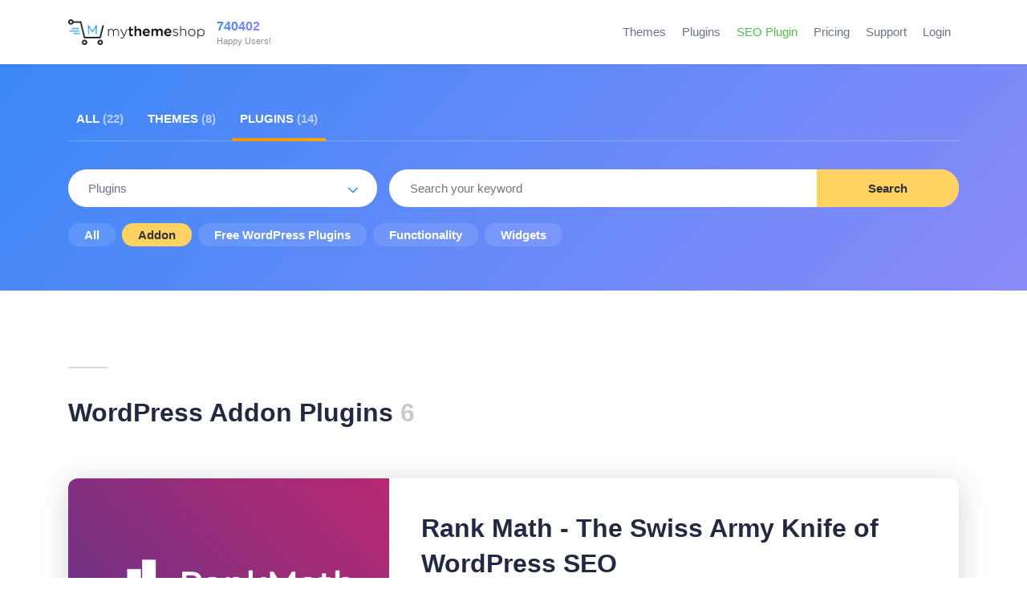

--- FILE ---
content_type: text/html; charset=UTF-8
request_url: https://mythemeshop.com/plugin-category/wordpress-addon-plugins/
body_size: 23250
content:
<!doctype html>
<html lang="en-US" prefix="og: https://ogp.me/ns#">
<head>
	<meta charset="UTF-8">
	<meta name="viewport" content="width=device-width, initial-scale=1">
	<link rel="profile" href="https://gmpg.org/xfn/11">

	<link rel="icon" href="https://mythemeshop.com/wp-content/themes/mts19/favicon.png" type="image/x-icon" />
	<!--iOS/android/handheld specific -->
	<link rel="apple-touch-icon" href="https://mythemeshop.com/wp-content/themes/mts19/apple-touch-icon.png" />
	<meta name="apple-mobile-web-app-capable" content="yes">
	<meta name="apple-mobile-web-app-status-bar-style" content="black">
	<meta name="viewport" content="width=device-width, initial-scale=1.0" />

			<script>
		window.dataLayer = window.dataLayer || []
					window.dataLayer.push({
									'userId': 'guest',
													'isLP': 0,
							});
				</script>
		<!-- Google Tag Manager -->
		<script>(function(w,d,s,l,i){w[l]=w[l]||[];w[l].push({'gtm.start':
		new Date().getTime(),event:'gtm.js'});var f=d.getElementsByTagName(s)[0],
		j=d.createElement(s),dl=l!='dataLayer'?'&l='+l:'';j.async=true;j.src=
		'https://www.googletagmanager.com/gtm.js?id='+i+dl;f.parentNode.insertBefore(j,f);
		})(window,document,'script','dataLayer','GTM-K76QC9');</script>
		<!-- End Google Tag Manager -->
				<style>img:is([sizes="auto" i], [sizes^="auto," i]) { contain-intrinsic-size: 3000px 1500px }</style>
	<meta name="dlm-version" content="5.0.12">
<!-- Search Engine Optimization by Rank Math PRO - https://rankmath.com/ -->
<title>Addon WordPress Plugins</title>
<meta name="description" content="MyThemeShop&#039;s addon WordPress plugins add to the functionality and features of your WordPress website."/>
<meta name="robots" content="follow, index, max-snippet:-1, max-video-preview:-1, max-image-preview:large"/>
<link rel="canonical" href="https://mythemeshop.com/plugin-category/wordpress-addon-plugins/" />
<meta property="og:locale" content="en_US" />
<meta property="og:type" content="article" />
<meta property="og:title" content="Addon WordPress Plugins" />
<meta property="og:description" content="MyThemeShop&#039;s addon WordPress plugins add to the functionality and features of your WordPress website." />
<meta property="og:url" content="https://mythemeshop.com/plugin-category/wordpress-addon-plugins/" />
<meta property="og:site_name" content="MyThemeShop" />
<meta property="article:publisher" content="https://www.facebook.com/MyThemeShop" />
<meta property="fb:app_id" content="465122843615952" />
<meta property="og:image" content="https://mythemeshop.com/wp-content/uploads/2017/03/premium-wordpress-themes-and-plugins-by-mythemeshop.jpg" />
<meta property="og:image:secure_url" content="https://mythemeshop.com/wp-content/uploads/2017/03/premium-wordpress-themes-and-plugins-by-mythemeshop.jpg" />
<meta property="og:image:width" content="1200" />
<meta property="og:image:height" content="628" />
<meta property="og:image:alt" content="mythemeshop social media" />
<meta property="og:image:type" content="image/jpeg" />
<meta name="twitter:card" content="summary_large_image" />
<meta name="twitter:title" content="Addon WordPress Plugins" />
<meta name="twitter:description" content="MyThemeShop&#039;s addon WordPress plugins add to the functionality and features of your WordPress website." />
<meta name="twitter:site" content="@MyThemeShopTeam" />
<meta name="twitter:image" content="https://mythemeshop.com/wp-content/uploads/2017/03/premium-wordpress-themes-and-plugins-by-mythemeshop.jpg" />
<meta name="twitter:label1" content="Products" />
<meta name="twitter:data1" content="6" />
<script type="application/ld+json" class="rank-math-schema-pro">{"@context":"https://schema.org","@graph":[{"@type":"Organization","@id":"https://mythemeshop.com/#organization","name":"MyThemeShop","sameAs":["https://www.facebook.com/MyThemeShop","https://twitter.com/MyThemeShopTeam"]},{"@type":"WebSite","@id":"https://mythemeshop.com/#website","url":"https://mythemeshop.com","name":"MyThemeShop","publisher":{"@id":"https://mythemeshop.com/#organization"},"inLanguage":"en-US"},{"@type":"BreadcrumbList","@id":"https://mythemeshop.com/plugin-category/wordpress-addon-plugins/#breadcrumb","itemListElement":[{"@type":"ListItem","position":"1","item":{"@id":"https://mythemeshop.com","name":"Home"}},{"@type":"ListItem","position":"2","item":{"@id":"https://mythemeshop.com/plugin-category/wordpress-addon-plugins/","name":"Addon"}}]},{"@type":"CollectionPage","@id":"https://mythemeshop.com/plugin-category/wordpress-addon-plugins/#webpage","url":"https://mythemeshop.com/plugin-category/wordpress-addon-plugins/","name":"Addon WordPress Plugins","isPartOf":{"@id":"https://mythemeshop.com/#website"},"inLanguage":"en-US","breadcrumb":{"@id":"https://mythemeshop.com/plugin-category/wordpress-addon-plugins/#breadcrumb"}}]}</script>
<!-- /Rank Math WordPress SEO plugin -->

<link rel="alternate" type="application/rss+xml" title="MyThemeShop &raquo; Feed" href="https://mythemeshop.com/feed/" />
<link rel="alternate" type="application/rss+xml" title="MyThemeShop &raquo; Comments Feed" href="https://mythemeshop.com/comments/feed/" />
<link rel="alternate" type="application/rss+xml" title="MyThemeShop &raquo; Addon Plugin Category Feed" href="https://mythemeshop.com/plugin-category/wordpress-addon-plugins/feed/" />
<link rel='stylesheet' id='wc-blocks-integration-css' href='https://mythemeshop.com/wp-content/plugins/woocommerce-subscriptions/vendor/woocommerce/subscriptions-core/build/index.css?ver=7.7.2' type='text/css' media='all' />
<link rel='stylesheet' id='mts19-style-css' href='https://mythemeshop.com/wp-content/themes/mts19/style.css?ver=1.0.61' type='text/css' media='all' />
<style id='rank-math-toc-block-style-inline-css' type='text/css'>
.wp-block-rank-math-toc-block nav ol{counter-reset:item}.wp-block-rank-math-toc-block nav ol li{display:block}.wp-block-rank-math-toc-block nav ol li:before{content:counters(item, ".") ". ";counter-increment:item}

</style>
<style id='rank-math-rich-snippet-style-inline-css' type='text/css'>
/*!
* Plugin:  Rank Math
* URL: https://rankmath.com/wordpress/plugin/seo-suite/
* Name:  rank-math-review-snippet.css
*/@-webkit-keyframes spin{0%{-webkit-transform:rotate(0deg)}100%{-webkit-transform:rotate(-360deg)}}@keyframes spin{0%{-webkit-transform:rotate(0deg)}100%{-webkit-transform:rotate(-360deg)}}@keyframes bounce{from{-webkit-transform:translateY(0px);transform:translateY(0px)}to{-webkit-transform:translateY(-5px);transform:translateY(-5px)}}@-webkit-keyframes bounce{from{-webkit-transform:translateY(0px);transform:translateY(0px)}to{-webkit-transform:translateY(-5px);transform:translateY(-5px)}}@-webkit-keyframes loading{0%{background-size:20% 50% ,20% 50% ,20% 50%}20%{background-size:20% 20% ,20% 50% ,20% 50%}40%{background-size:20% 100%,20% 20% ,20% 50%}60%{background-size:20% 50% ,20% 100%,20% 20%}80%{background-size:20% 50% ,20% 50% ,20% 100%}100%{background-size:20% 50% ,20% 50% ,20% 50%}}@keyframes loading{0%{background-size:20% 50% ,20% 50% ,20% 50%}20%{background-size:20% 20% ,20% 50% ,20% 50%}40%{background-size:20% 100%,20% 20% ,20% 50%}60%{background-size:20% 50% ,20% 100%,20% 20%}80%{background-size:20% 50% ,20% 50% ,20% 100%}100%{background-size:20% 50% ,20% 50% ,20% 50%}}:root{--rankmath-wp-adminbar-height: 0}#rank-math-rich-snippet-wrapper{overflow:hidden}#rank-math-rich-snippet-wrapper h5.rank-math-title{display:block;font-size:18px;line-height:1.4}#rank-math-rich-snippet-wrapper .rank-math-review-image{float:right;max-width:40%;margin-left:15px}#rank-math-rich-snippet-wrapper .rank-math-review-data{margin-bottom:15px}#rank-math-rich-snippet-wrapper .rank-math-total-wrapper{width:100%;padding:0 0 20px 0;float:left;clear:both;position:relative;-webkit-box-sizing:border-box;box-sizing:border-box}#rank-math-rich-snippet-wrapper .rank-math-total-wrapper .rank-math-total{border:0;display:block;margin:0;width:auto;float:left;text-align:left;padding:0;font-size:24px;line-height:1;font-weight:700;-webkit-box-sizing:border-box;box-sizing:border-box;overflow:hidden}#rank-math-rich-snippet-wrapper .rank-math-total-wrapper .rank-math-review-star{float:left;margin-left:15px;margin-top:5px;position:relative;z-index:99;line-height:1}#rank-math-rich-snippet-wrapper .rank-math-total-wrapper .rank-math-review-star .rank-math-review-result-wrapper{display:inline-block;white-space:nowrap;position:relative;color:#e7e7e7}#rank-math-rich-snippet-wrapper .rank-math-total-wrapper .rank-math-review-star .rank-math-review-result-wrapper .rank-math-review-result{position:absolute;top:0;left:0;overflow:hidden;white-space:nowrap;color:#ffbe01}#rank-math-rich-snippet-wrapper .rank-math-total-wrapper .rank-math-review-star .rank-math-review-result-wrapper i{font-size:18px;-webkit-text-stroke-width:1px;font-style:normal;padding:0 2px;line-height:inherit}#rank-math-rich-snippet-wrapper .rank-math-total-wrapper .rank-math-review-star .rank-math-review-result-wrapper i:before{content:"\2605"}body.rtl #rank-math-rich-snippet-wrapper .rank-math-review-image{float:left;margin-left:0;margin-right:15px}body.rtl #rank-math-rich-snippet-wrapper .rank-math-total-wrapper .rank-math-total{float:right}body.rtl #rank-math-rich-snippet-wrapper .rank-math-total-wrapper .rank-math-review-star{float:right;margin-left:0;margin-right:15px}body.rtl #rank-math-rich-snippet-wrapper .rank-math-total-wrapper .rank-math-review-star .rank-math-review-result{left:auto;right:0}@media screen and (max-width: 480px){#rank-math-rich-snippet-wrapper .rank-math-review-image{display:block;max-width:100%;width:100%;text-align:center;margin-right:0}#rank-math-rich-snippet-wrapper .rank-math-review-data{clear:both}}.clear{clear:both}

</style>
<style id='classic-theme-styles-inline-css' type='text/css'>
/*! This file is auto-generated */
.wp-block-button__link{color:#fff;background-color:#32373c;border-radius:9999px;box-shadow:none;text-decoration:none;padding:calc(.667em + 2px) calc(1.333em + 2px);font-size:1.125em}.wp-block-file__button{background:#32373c;color:#fff;text-decoration:none}
</style>
<style id='global-styles-inline-css' type='text/css'>
:root{--wp--preset--aspect-ratio--square: 1;--wp--preset--aspect-ratio--4-3: 4/3;--wp--preset--aspect-ratio--3-4: 3/4;--wp--preset--aspect-ratio--3-2: 3/2;--wp--preset--aspect-ratio--2-3: 2/3;--wp--preset--aspect-ratio--16-9: 16/9;--wp--preset--aspect-ratio--9-16: 9/16;--wp--preset--color--black: #000000;--wp--preset--color--cyan-bluish-gray: #abb8c3;--wp--preset--color--white: #ffffff;--wp--preset--color--pale-pink: #f78da7;--wp--preset--color--vivid-red: #cf2e2e;--wp--preset--color--luminous-vivid-orange: #ff6900;--wp--preset--color--luminous-vivid-amber: #fcb900;--wp--preset--color--light-green-cyan: #7bdcb5;--wp--preset--color--vivid-green-cyan: #00d084;--wp--preset--color--pale-cyan-blue: #8ed1fc;--wp--preset--color--vivid-cyan-blue: #0693e3;--wp--preset--color--vivid-purple: #9b51e0;--wp--preset--gradient--vivid-cyan-blue-to-vivid-purple: linear-gradient(135deg,rgba(6,147,227,1) 0%,rgb(155,81,224) 100%);--wp--preset--gradient--light-green-cyan-to-vivid-green-cyan: linear-gradient(135deg,rgb(122,220,180) 0%,rgb(0,208,130) 100%);--wp--preset--gradient--luminous-vivid-amber-to-luminous-vivid-orange: linear-gradient(135deg,rgba(252,185,0,1) 0%,rgba(255,105,0,1) 100%);--wp--preset--gradient--luminous-vivid-orange-to-vivid-red: linear-gradient(135deg,rgba(255,105,0,1) 0%,rgb(207,46,46) 100%);--wp--preset--gradient--very-light-gray-to-cyan-bluish-gray: linear-gradient(135deg,rgb(238,238,238) 0%,rgb(169,184,195) 100%);--wp--preset--gradient--cool-to-warm-spectrum: linear-gradient(135deg,rgb(74,234,220) 0%,rgb(151,120,209) 20%,rgb(207,42,186) 40%,rgb(238,44,130) 60%,rgb(251,105,98) 80%,rgb(254,248,76) 100%);--wp--preset--gradient--blush-light-purple: linear-gradient(135deg,rgb(255,206,236) 0%,rgb(152,150,240) 100%);--wp--preset--gradient--blush-bordeaux: linear-gradient(135deg,rgb(254,205,165) 0%,rgb(254,45,45) 50%,rgb(107,0,62) 100%);--wp--preset--gradient--luminous-dusk: linear-gradient(135deg,rgb(255,203,112) 0%,rgb(199,81,192) 50%,rgb(65,88,208) 100%);--wp--preset--gradient--pale-ocean: linear-gradient(135deg,rgb(255,245,203) 0%,rgb(182,227,212) 50%,rgb(51,167,181) 100%);--wp--preset--gradient--electric-grass: linear-gradient(135deg,rgb(202,248,128) 0%,rgb(113,206,126) 100%);--wp--preset--gradient--midnight: linear-gradient(135deg,rgb(2,3,129) 0%,rgb(40,116,252) 100%);--wp--preset--font-size--small: 13px;--wp--preset--font-size--medium: 20px;--wp--preset--font-size--large: 36px;--wp--preset--font-size--x-large: 42px;--wp--preset--font-family--inter: "Inter", sans-serif;--wp--preset--font-family--cardo: Cardo;--wp--preset--spacing--20: 0.44rem;--wp--preset--spacing--30: 0.67rem;--wp--preset--spacing--40: 1rem;--wp--preset--spacing--50: 1.5rem;--wp--preset--spacing--60: 2.25rem;--wp--preset--spacing--70: 3.38rem;--wp--preset--spacing--80: 5.06rem;--wp--preset--shadow--natural: 6px 6px 9px rgba(0, 0, 0, 0.2);--wp--preset--shadow--deep: 12px 12px 50px rgba(0, 0, 0, 0.4);--wp--preset--shadow--sharp: 6px 6px 0px rgba(0, 0, 0, 0.2);--wp--preset--shadow--outlined: 6px 6px 0px -3px rgba(255, 255, 255, 1), 6px 6px rgba(0, 0, 0, 1);--wp--preset--shadow--crisp: 6px 6px 0px rgba(0, 0, 0, 1);}:where(.is-layout-flex){gap: 0.5em;}:where(.is-layout-grid){gap: 0.5em;}body .is-layout-flex{display: flex;}.is-layout-flex{flex-wrap: wrap;align-items: center;}.is-layout-flex > :is(*, div){margin: 0;}body .is-layout-grid{display: grid;}.is-layout-grid > :is(*, div){margin: 0;}:where(.wp-block-columns.is-layout-flex){gap: 2em;}:where(.wp-block-columns.is-layout-grid){gap: 2em;}:where(.wp-block-post-template.is-layout-flex){gap: 1.25em;}:where(.wp-block-post-template.is-layout-grid){gap: 1.25em;}.has-black-color{color: var(--wp--preset--color--black) !important;}.has-cyan-bluish-gray-color{color: var(--wp--preset--color--cyan-bluish-gray) !important;}.has-white-color{color: var(--wp--preset--color--white) !important;}.has-pale-pink-color{color: var(--wp--preset--color--pale-pink) !important;}.has-vivid-red-color{color: var(--wp--preset--color--vivid-red) !important;}.has-luminous-vivid-orange-color{color: var(--wp--preset--color--luminous-vivid-orange) !important;}.has-luminous-vivid-amber-color{color: var(--wp--preset--color--luminous-vivid-amber) !important;}.has-light-green-cyan-color{color: var(--wp--preset--color--light-green-cyan) !important;}.has-vivid-green-cyan-color{color: var(--wp--preset--color--vivid-green-cyan) !important;}.has-pale-cyan-blue-color{color: var(--wp--preset--color--pale-cyan-blue) !important;}.has-vivid-cyan-blue-color{color: var(--wp--preset--color--vivid-cyan-blue) !important;}.has-vivid-purple-color{color: var(--wp--preset--color--vivid-purple) !important;}.has-black-background-color{background-color: var(--wp--preset--color--black) !important;}.has-cyan-bluish-gray-background-color{background-color: var(--wp--preset--color--cyan-bluish-gray) !important;}.has-white-background-color{background-color: var(--wp--preset--color--white) !important;}.has-pale-pink-background-color{background-color: var(--wp--preset--color--pale-pink) !important;}.has-vivid-red-background-color{background-color: var(--wp--preset--color--vivid-red) !important;}.has-luminous-vivid-orange-background-color{background-color: var(--wp--preset--color--luminous-vivid-orange) !important;}.has-luminous-vivid-amber-background-color{background-color: var(--wp--preset--color--luminous-vivid-amber) !important;}.has-light-green-cyan-background-color{background-color: var(--wp--preset--color--light-green-cyan) !important;}.has-vivid-green-cyan-background-color{background-color: var(--wp--preset--color--vivid-green-cyan) !important;}.has-pale-cyan-blue-background-color{background-color: var(--wp--preset--color--pale-cyan-blue) !important;}.has-vivid-cyan-blue-background-color{background-color: var(--wp--preset--color--vivid-cyan-blue) !important;}.has-vivid-purple-background-color{background-color: var(--wp--preset--color--vivid-purple) !important;}.has-black-border-color{border-color: var(--wp--preset--color--black) !important;}.has-cyan-bluish-gray-border-color{border-color: var(--wp--preset--color--cyan-bluish-gray) !important;}.has-white-border-color{border-color: var(--wp--preset--color--white) !important;}.has-pale-pink-border-color{border-color: var(--wp--preset--color--pale-pink) !important;}.has-vivid-red-border-color{border-color: var(--wp--preset--color--vivid-red) !important;}.has-luminous-vivid-orange-border-color{border-color: var(--wp--preset--color--luminous-vivid-orange) !important;}.has-luminous-vivid-amber-border-color{border-color: var(--wp--preset--color--luminous-vivid-amber) !important;}.has-light-green-cyan-border-color{border-color: var(--wp--preset--color--light-green-cyan) !important;}.has-vivid-green-cyan-border-color{border-color: var(--wp--preset--color--vivid-green-cyan) !important;}.has-pale-cyan-blue-border-color{border-color: var(--wp--preset--color--pale-cyan-blue) !important;}.has-vivid-cyan-blue-border-color{border-color: var(--wp--preset--color--vivid-cyan-blue) !important;}.has-vivid-purple-border-color{border-color: var(--wp--preset--color--vivid-purple) !important;}.has-vivid-cyan-blue-to-vivid-purple-gradient-background{background: var(--wp--preset--gradient--vivid-cyan-blue-to-vivid-purple) !important;}.has-light-green-cyan-to-vivid-green-cyan-gradient-background{background: var(--wp--preset--gradient--light-green-cyan-to-vivid-green-cyan) !important;}.has-luminous-vivid-amber-to-luminous-vivid-orange-gradient-background{background: var(--wp--preset--gradient--luminous-vivid-amber-to-luminous-vivid-orange) !important;}.has-luminous-vivid-orange-to-vivid-red-gradient-background{background: var(--wp--preset--gradient--luminous-vivid-orange-to-vivid-red) !important;}.has-very-light-gray-to-cyan-bluish-gray-gradient-background{background: var(--wp--preset--gradient--very-light-gray-to-cyan-bluish-gray) !important;}.has-cool-to-warm-spectrum-gradient-background{background: var(--wp--preset--gradient--cool-to-warm-spectrum) !important;}.has-blush-light-purple-gradient-background{background: var(--wp--preset--gradient--blush-light-purple) !important;}.has-blush-bordeaux-gradient-background{background: var(--wp--preset--gradient--blush-bordeaux) !important;}.has-luminous-dusk-gradient-background{background: var(--wp--preset--gradient--luminous-dusk) !important;}.has-pale-ocean-gradient-background{background: var(--wp--preset--gradient--pale-ocean) !important;}.has-electric-grass-gradient-background{background: var(--wp--preset--gradient--electric-grass) !important;}.has-midnight-gradient-background{background: var(--wp--preset--gradient--midnight) !important;}.has-small-font-size{font-size: var(--wp--preset--font-size--small) !important;}.has-medium-font-size{font-size: var(--wp--preset--font-size--medium) !important;}.has-large-font-size{font-size: var(--wp--preset--font-size--large) !important;}.has-x-large-font-size{font-size: var(--wp--preset--font-size--x-large) !important;}
:where(.wp-block-post-template.is-layout-flex){gap: 1.25em;}:where(.wp-block-post-template.is-layout-grid){gap: 1.25em;}
:where(.wp-block-columns.is-layout-flex){gap: 2em;}:where(.wp-block-columns.is-layout-grid){gap: 2em;}
:root :where(.wp-block-pullquote){font-size: 1.5em;line-height: 1.6;}
</style>
<link rel='stylesheet' id='stcr-style-css' href='https://mythemeshop.com/wp-content/plugins/subscribe-to-comments-reloaded/includes/css/stcr-style.css?ver=6.7.4' type='text/css' media='all' />
<style id='woocommerce-inline-inline-css' type='text/css'>
.woocommerce form .form-row .required { visibility: visible; }
</style>
<link rel='stylesheet' id='algolia-autocomplete-css' href='https://mythemeshop.com/wp-content/plugins/wp-search-with-algolia/css/algolia-autocomplete.css?ver=1.8.0' type='text/css' media='all' />
<script type="text/javascript">
            window._nslDOMReady = function (callback) {
                if ( document.readyState === "complete" || document.readyState === "interactive" ) {
                    callback();
                } else {
                    document.addEventListener( "DOMContentLoaded", callback );
                }
            };
            </script><script type="text/javascript" src="https://mythemeshop.com/wp-includes/js/jquery/jquery.min.js?ver=3.7.1" id="jquery-core-js"></script>
<script type="text/javascript" src="https://mythemeshop.com/wp-includes/js/jquery/jquery-migrate.min.js?ver=3.4.1" id="jquery-migrate-js"></script>
<script type="text/javascript" src="https://mythemeshop.com/wp-content/plugins/woocommerce/assets/js/jquery-blockui/jquery.blockUI.min.js?ver=2.7.0-wc.9.4.4" id="jquery-blockui-js" defer="defer" data-wp-strategy="defer"></script>
<script type="text/javascript" src="https://mythemeshop.com/wp-content/plugins/woocommerce/assets/js/js-cookie/js.cookie.min.js?ver=2.1.4-wc.9.4.4" id="js-cookie-js" defer="defer" data-wp-strategy="defer"></script>
<script type="text/javascript" id="woocommerce-js-extra">
/* <![CDATA[ */
var woocommerce_params = {"ajax_url":"\/wp-admin\/admin-ajax.php","wc_ajax_url":"\/?wc-ajax=%%endpoint%%"};
/* ]]> */
</script>
<script type="text/javascript" src="https://mythemeshop.com/wp-content/plugins/woocommerce/assets/js/frontend/woocommerce.min.js?ver=9.4.4" id="woocommerce-js" defer="defer" data-wp-strategy="defer"></script>
<script type="text/javascript" id="jquery-cookie-js-extra">
/* <![CDATA[ */
var affwp_scripts = {"ajaxurl":"https:\/\/mythemeshop.com\/wp-admin\/admin-ajax.php"};
var affwp_scripts = {"ajaxurl":"https:\/\/mythemeshop.com\/wp-admin\/admin-ajax.php"};
/* ]]> */
</script>
<script type="text/javascript" src="https://mythemeshop.com/wp-content/plugins/woocommerce/assets/js/jquery-cookie/jquery.cookie.min.js?ver=1.4.1-wc.9.4.4" id="jquery-cookie-js" data-wp-strategy="defer"></script>
<script type="text/javascript" id="affwp-tracking-js-extra">
/* <![CDATA[ */
var affwp_debug_vars = {"integrations":{"woocommerce":"WooCommerce"},"version":"2.27.3","currency":"USD","ref_cookie":"affwp_ref","visit_cookie":"affwp_ref_visit_id","campaign_cookie":"affwp_campaign"};
var affwp_debug_vars = {"integrations":{"woocommerce":"WooCommerce"},"version":"2.27.3","currency":"USD","ref_cookie":"affwp_ref","visit_cookie":"affwp_ref_visit_id","campaign_cookie":"affwp_campaign"};
/* ]]> */
</script>
<script type="text/javascript" src="https://mythemeshop.com/wp-content/plugins/affiliate-wp/assets/js/tracking.min.js?ver=2.27.3" id="affwp-tracking-js"></script>
<link rel="https://api.w.org/" href="https://mythemeshop.com/wp-json/" /><!-- HKB CSS Variables --><style>:root {--hkb-main-container-width: 1200px;--hkb-link-color: #2358a1;--hkb-link-color-hover: #2861b0;--hkb-header-style-bg: #2358a1;--hkb-header-style-graddir: 90deg;--hkb-header-style-grad1: #2358a1;--hkb-header-style-grad2: #2358a1;--hkb-header-text-color: #ffffff;}</style><meta name="generator" content="Heroic Knowledge Base v3.9.1" />
		<script type="text/javascript">
		var AFFWP = AFFWP || {};
		AFFWP.referral_var = 'ref';
		AFFWP.expiration = 60;
		AFFWP.debug = 0;

		AFFWP.cookie_domain = 'mythemeshop.com';

		AFFWP.referral_credit_last = 1;
		</script>
<!--[if IE 7]>
<link rel="stylesheet" href="https://mythemeshop.com/wp-content/plugins/wp-review-pro/assets/css/wp-review-ie7.css">
<![endif]-->
	<noscript><style>.woocommerce-product-gallery{ opacity: 1 !important; }</style></noscript>
			<script type="text/javascript">
		var AFFWP = AFFWP || {};
		AFFWP.referral_var = 'ref';
		AFFWP.expiration = 60;
		AFFWP.debug = 0;

		AFFWP.cookie_domain = 'mythemeshop.com';

		AFFWP.referral_credit_last = 1;
		</script>
<script>function perfmatters_check_cart_fragments(){if(null!==document.getElementById("perfmatters-cart-fragments"))return!1;if(document.cookie.match("(^|;) ?woocommerce_cart_hash=([^;]*)(;|$)")){var e=document.createElement("script");e.id="perfmatters-cart-fragments",e.src="https://mythemeshop.com/wp-content/plugins/woocommerce/assets/js/frontend/cart-fragments.min.js",e.async=!0,document.head.appendChild(e)}}perfmatters_check_cart_fragments(),document.addEventListener("click",function(){setTimeout(perfmatters_check_cart_fragments,1e3)});</script><style class='wp-fonts-local' type='text/css'>
@font-face{font-family:Inter;font-style:normal;font-weight:300 900;font-display:fallback;src:url('https://mythemeshop.com/wp-content/plugins/woocommerce/assets/fonts/Inter-VariableFont_slnt,wght.woff2') format('woff2');font-stretch:normal;}
@font-face{font-family:Cardo;font-style:normal;font-weight:400;font-display:fallback;src:url('https://mythemeshop.com/wp-content/plugins/woocommerce/assets/fonts/cardo_normal_400.woff2') format('woff2');}
</style>
</head>

<body class="archive tax-mts_plugin_category term-wordpress-addon-plugins term-257 theme-mts19 woocommerce-page woocommerce-no-js hfeed no-sidebar woocommerce-active">
			<!-- Google Tag Manager (noscript) -->
		<noscript><iframe src="https://www.googletagmanager.com/ns.html?id=GTM-K76QC9"
		height="0" width="0" style="display:none;visibility:hidden"></iframe></noscript>
		<!-- End Google Tag Manager (noscript) -->
					<div class="main-container">
			<header class="main-header" itemtype="https://schema.org/WPHeader" itemscope="itemscope" id="masthead">
				<div class="container">
					<div class="menu-icon">
						<div class="secondary-navigation">
							<nav id="navigation" class="clearfix" itemtype="https://schema.org/SiteNavigationElement" itemscope="itemscope">
								<div class="nav-log logo-wrap">
									<div id="logo" class="text-logo">
										<a href="https://mythemeshop.com/">
											<img src="https://mythemeshop.com/wp-content/themes/mts19/images/mythemeshop-logo.png" title="MyThemeShop" alt="MyThemeShop" width="196" height="37"/>
										</a>
									</div>
								</div>
								<div id="count-users" class="count-users">
				<a href="https://mythemeshop.com/testimonials/">
				<span class="count-users-number bold-font text-gradient-main">
					740402				</span>
				<span class="count-users-desc">Happy Users!</span>
			</a>
			</div>
								<ul class="nav-members-area right"><li class="login-button-wrap"></li></ul>																	<a href="#" id="pull" class="toggle-mobile-menu text-gradient-light">
										<i class="mts-icon mts-icon-menu"></i>
										<span>Menu</span>
									</a>
									<div class="mobile-menu-wrapper">
										<ul id="menu-header-menu" class="menu clearfix"><li id="menu-item-8041" class="menu-item menu-item-type-custom menu-item-object-custom menu-item-8041"><a href="https://mythemeshop.com/themes/" title="WordPress Themes">Themes</a></li>
<li id="menu-item-8042" class="menu-item menu-item-type-custom menu-item-object-custom menu-item-8042"><a href="https://mythemeshop.com/plugins/" title="WordPress Plugins">Plugins</a></li>
<li id="menu-item-394634" class="green menu-item menu-item-type-custom menu-item-object-custom menu-item-394634"><a target="_blank" rel="noopener" href="https://rankmath.com/wordpress/plugin/seo-suite/">SEO Plugin</a></li>
<li id="menu-item-8035" class="red menu-item menu-item-type-post_type menu-item-object-page menu-item-8035"><a href="https://mythemeshop.com/pricing/">Pricing</a></li>
<li id="menu-item-8013" class="menu-item menu-item-type-custom menu-item-object-custom menu-item-8013"><a target="_blank" rel="nofollow noopener" href="https://community.mythemeshop.com/" title="Priority Support">Support</a></li>
</ul>									</div>
															</nav>
						</div>
					</div>
				</div>
			</header>
		<div id="page" class="showcase">
	<section id="showcase-filters">
	<div id="showcase-filters-top" class="bg-gradient-main">
		<div class="container">
			<ul class="page-tabs-wrap clearfix">
				<li class="page-tab">
					<a href="https://mythemeshop.com/wordpress-themes-plugins/" data-post-type="all" class="post-type-link">All <span>(22)</span></a>
				</li>
				<li class="page-tab">
					<a href="https://mythemeshop.com/themes/" data-post-type="mts_theme" class="post-type-link">Themes <span>(8)</span></a>
				</li>
				<li class="page-tab active">
					<a href="https://mythemeshop.com/plugins/" data-post-type="mts_plugin" class="post-type-link active">Plugins <span>(14)</span></a>
				</li>
			</ul>
			<div class="showcase-filters-wrap">
				<div id="showcase-filters-type" class="mts-select">
										<a href="#" class="mts-select-label" data-label="Plugins">Plugins<i class="mts-icon mts-icon-up-open-big caret text-gradient-light"></i></a>
					<div class="mts-dropdown-wrap">
						<div class="mts-dropdown-wrap-inner">
							<div class="mts-dropdown-content">
								<ul class="filter-list type-filter-list" data-taxonomy="">
									<li>
										<a href="https://mythemeshop.com/wordpress-themes-plugins/" data-post-type="all" class="post-type-link ">All</a>
									</li>
									<li>
										<a href="https://mythemeshop.com/themes/" data-post-type="mts_theme" class="post-type-link ">Themes</a>
									</li>
									<li>
										<a href="https://mythemeshop.com/plugins/" data-post-type="mts_plugin" class="post-type-link active">Plugins</a>
									</li>
								</ul>
							</div>
						</div>
					</div>
				</div>
				<div id="showcase-filters-search">
					<form class="showcase-filters-search-form" action="https://mythemeshop.com" method="get">
						<input class="hideinput" name="s" id="s" type="text" placeholder="Search your keyword" autocomplete="off" value="" />
						<button id="showcase-filters-button" class="button yellow">
							<span>Search</span>
						</button>
					</form>
				</div>
			</div>
							<div class="showcase-category-filters-wrap">
					<ul class="filter-list category-filter-list-alt" data-taxonomy="mts_plugin_category">
													<li><a href="https://mythemeshop.com/plugins/" class="filter-link-alt " data-post-type="mts_plugin" data-term-id="">All</a></li>
																<li><a href="https://mythemeshop.com/plugin-category/wordpress-addon-plugins/" class="filter-link-alt active disabled" data-term-id="257" data-term-name="Addon" data-taxonomy="mts_plugin_category" data-post-type="mts_plugin">Addon</a></li>
																		<li><a href="https://mythemeshop.com/plugin-category/free/" class="filter-link-alt  " data-term-id="293" data-term-name="Free WordPress Plugins" data-taxonomy="mts_plugin_category" data-post-type="mts_plugin">Free WordPress Plugins</a></li>
																		<li><a href="https://mythemeshop.com/plugin-category/wordpress-functionality-plugins/" class="filter-link-alt  " data-term-id="296" data-term-name="Functionality" data-taxonomy="mts_plugin_category" data-post-type="mts_plugin">Functionality</a></li>
																		<li><a href="https://mythemeshop.com/plugin-category/wordpress-widget-plugins/" class="filter-link-alt  " data-term-id="371" data-term-name="Widgets" data-taxonomy="mts_plugin_category" data-post-type="mts_plugin">Widgets</a></li>
														</ul>
				</div>
					</div>
	</div>
	<div id="showcase-filters-bottom">
		<div class="container">
								</div>
	</div>
</section>
	<div id="content_box">
		<div class="showcase-header-container container">
	<div class="showcase-header post-type-mts_plugin">
						<h1 class="title-separator-top">
				<span>WordPress Addon Plugins</span> <span class="items-count">6</span>
			</h1>
				</div>
		<input type="hidden" class="maxPages" name="maxPages" id="maxPages" value="1"/ >
	<input type="hidden" class="currentPage" name="currentPage" id="currentPage" value="1" />
	<input type="hidden" class="nextLink" name="nextLink" id="nextLink" value="" />
	<div id="showcase-loader">
		<img src="https://mythemeshop.com/wp-content/themes/mts19/images/checkout/Eclipse-0.4s-100px.gif" alt="Loading animation">
	</div>
	<div id="showcase-message" class="">
		</div>
</div>
		<div class="mts_plugin themes-container">
			<div class="container">
				<div class="featured-product">
					<a href="https://rankmath.com/wordpress/plugin/seo-suite/" target="_blank">
						<img src="https://mythemeshop.com/wp-content/themes/mts19/images/Rank-Math-SEO-Plugin.jpg" class="attachment-featured wp-post-image" alt="Rank Math SEO" width="270" height="343">
						<div class="featured-product-info">
							<h3>Rank Math - The Swiss Army Knife of WordPress SEO</h3>
							<p>Still doing tedious SEO tasks manually? It is time to change that. Rank Math automates your WordPress SEO, helps you optimize your posts, and gets you ranked higher.</p>
							<div class="button yellow">More Details</div>
						</div>
					</a>
					<div class="ribbon"><span>Most Popular</span></div>
				</div>
			</div>
			<div class="showcase-page-wrap">
				<div class="showcase-items showcaseitems1 container grid-container three-columns">
					<div class="product-archive-item">
	<div class="showcase-data">
		<div class="thumbnail-wrap">
			<a href="https://mythemeshop.com/plugins/wordpress-quiz/" class="theme-thumb">
				<div class='ribbon'><span>Free</span></div>				<div class="featured-thumbnail">
					<img src="[data-uri]" data-src="https://mythemeshop.com/wp-content/images/WP%20Quiz-700x600.jpg" class="attachment-featured wp-post-image lazy" alt="WP Quiz" width="350" height="300" />
				</div>
				<div class="thumbnail-overlay bg-gradient-main"></div>
			</a>
			<div class="links-wrap">
				<a class="demo-link" target="_blank" href="https://demo.mythemeshop.com/s/?theme=WP%20Quiz">
					<svg xmlns="http://www.w3.org/2000/svg" xmlns:xlink="http://www.w3.org/1999/xlink" width="35px" height="32px">
						<path fill-rule="evenodd"  fill="rgb(255, 255, 255)" d="M-0.000,6.231 L-0.000,1.024 C-0.000,0.458 0.458,-0.000 1.024,-0.000 L33.469,-0.000 C34.034,-0.000 34.492,0.458 34.492,1.024 L34.492,6.231 L-0.000,6.231 ZM25.224,2.160 C24.689,2.160 24.176,2.631 24.200,3.184 C24.225,3.738 24.650,4.208 25.224,4.208 C25.760,4.208 26.273,3.737 26.248,3.184 C26.223,2.629 25.798,2.160 25.224,2.160 ZM28.439,2.160 C27.903,2.160 27.390,2.631 27.415,3.184 C27.440,3.738 27.865,4.208 28.439,4.208 C28.974,4.208 29.487,3.737 29.463,3.184 C29.438,2.629 29.013,2.160 28.439,2.160 ZM31.654,2.160 C31.118,2.160 30.605,2.631 30.630,3.184 C30.654,3.738 31.080,4.208 31.654,4.208 C32.189,4.208 32.702,3.737 32.677,3.184 C32.652,2.629 32.227,2.160 31.654,2.160 Z"/>
						<path fill-rule="evenodd"  fill="rgb(255, 255, 255)" d="M33.469,31.975 L1.024,31.975 C0.458,31.975 -0.000,31.517 -0.000,30.952 L-0.000,8.279 L34.492,8.279 L34.492,30.952 C34.492,31.517 34.034,31.975 33.469,31.975 ZM12.662,14.125 C12.262,13.725 11.614,13.725 11.214,14.125 L6.959,18.379 C6.559,18.779 6.559,19.427 6.959,19.827 L11.214,24.082 C11.414,24.282 11.676,24.382 11.938,24.382 C12.200,24.382 12.462,24.282 12.662,24.082 C13.062,23.682 13.062,23.034 12.662,22.634 L9.131,19.103 L12.662,15.572 C13.062,15.173 13.062,14.524 12.662,14.125 ZM19.429,13.904 C18.907,13.685 18.307,13.931 18.088,14.452 L14.516,22.962 C14.298,23.483 14.543,24.083 15.064,24.302 C15.193,24.356 15.328,24.382 15.460,24.382 C15.860,24.382 16.240,24.146 16.404,23.754 L19.976,15.245 C20.195,14.724 19.950,14.123 19.429,13.904 ZM27.533,18.379 L23.279,14.125 C22.879,13.725 22.230,13.725 21.831,14.125 C21.431,14.524 21.431,15.173 21.831,15.572 L25.362,19.103 L21.831,22.634 C21.431,23.034 21.431,23.682 21.831,24.082 C22.030,24.282 22.292,24.382 22.555,24.382 C22.816,24.382 23.078,24.282 23.279,24.082 L27.533,19.827 C27.933,19.427 27.933,18.779 27.533,18.379 Z"/>
					</svg>
					Demo
				</a>
				<a class="details-link" href="https://mythemeshop.com/plugins/wordpress-quiz/">
					<svg xmlns="http://www.w3.org/2000/svg" xmlns:xlink="http://www.w3.org/1999/xlink" width="32px" height="32px">
						<path fill-rule="evenodd" fill="rgb(255, 255, 255)" d="M32.000,15.989 L18.701,-0.000 L18.701,9.539 L15.874,9.539 C7.107,9.539 -0.000,17.332 -0.000,26.944 L-0.000,32.000 L1.256,30.491 C5.526,25.361 11.567,22.439 17.901,22.439 L18.701,22.439 L18.701,31.978 L32.000,15.989 Z"></path>
					</svg>
					Details
				</a>
				<a class="get-all-link" href="https://mythemeshop.com/pricing/">
					<svg xmlns="http://www.w3.org/2000/svg" xmlns:xlink="http://www.w3.org/1999/xlink" width="27px" height="32px">
						<path fill-rule="evenodd"  fill="rgb(255, 255, 255)" d="M-0.000,31.963 L-0.000,28.202 L26.323,28.202 L26.323,31.963 L-0.000,31.963 ZM-0.000,11.281 L7.520,11.281 L7.520,-0.000 L18.802,-0.000 L18.802,11.281 L26.323,11.281 L13.161,24.442 L-0.000,11.281 Z"/>
					</svg>
					Get 'em All
				</a>
			</div>
		</div>
		<div class="info-wrap">
			<div class="title-wrap">
				<h2 class="title theme-title"><a href="https://mythemeshop.com/plugins/wordpress-quiz/" title="WP Quiz">WP Quiz</a></h2>
				<div class="showcase-breadcrumb">Category:
					<span>Addon</span>, <span>Free WordPress Plugins</span>				</div>
			</div>
			<div class="entry-summary">WordPress Quiz is a completely FREE quiz tool that will let you create endlessly customizable and highly professional quizzes for Your WordPress site. Easy to use, massive results!</div>
			<div class="price-tag">
				<span class="price">Free</span>			</div>
		</div>
	</div>
</div>
<div class="product-archive-item">
	<div class="showcase-data">
		<div class="thumbnail-wrap">
			<a href="https://mythemeshop.com/plugins/wordpress-notification-bar/" class="theme-thumb">
				<div class='ribbon'><span>Free</span></div>				<div class="featured-thumbnail">
					<img src="[data-uri]" data-src="https://mythemeshop.com/wp-content/images/WP%20Notification%20Bars-700x600.jpg" class="attachment-featured wp-post-image lazy" alt="WP Notification Bars" width="350" height="300" />
				</div>
				<div class="thumbnail-overlay bg-gradient-main"></div>
			</a>
			<div class="links-wrap">
				<a class="demo-link" target="_blank" href="https://demo.mythemeshop.com/s/?theme=WP%20Notification%20Bars">
					<svg xmlns="http://www.w3.org/2000/svg" xmlns:xlink="http://www.w3.org/1999/xlink" width="35px" height="32px">
						<path fill-rule="evenodd"  fill="rgb(255, 255, 255)" d="M-0.000,6.231 L-0.000,1.024 C-0.000,0.458 0.458,-0.000 1.024,-0.000 L33.469,-0.000 C34.034,-0.000 34.492,0.458 34.492,1.024 L34.492,6.231 L-0.000,6.231 ZM25.224,2.160 C24.689,2.160 24.176,2.631 24.200,3.184 C24.225,3.738 24.650,4.208 25.224,4.208 C25.760,4.208 26.273,3.737 26.248,3.184 C26.223,2.629 25.798,2.160 25.224,2.160 ZM28.439,2.160 C27.903,2.160 27.390,2.631 27.415,3.184 C27.440,3.738 27.865,4.208 28.439,4.208 C28.974,4.208 29.487,3.737 29.463,3.184 C29.438,2.629 29.013,2.160 28.439,2.160 ZM31.654,2.160 C31.118,2.160 30.605,2.631 30.630,3.184 C30.654,3.738 31.080,4.208 31.654,4.208 C32.189,4.208 32.702,3.737 32.677,3.184 C32.652,2.629 32.227,2.160 31.654,2.160 Z"/>
						<path fill-rule="evenodd"  fill="rgb(255, 255, 255)" d="M33.469,31.975 L1.024,31.975 C0.458,31.975 -0.000,31.517 -0.000,30.952 L-0.000,8.279 L34.492,8.279 L34.492,30.952 C34.492,31.517 34.034,31.975 33.469,31.975 ZM12.662,14.125 C12.262,13.725 11.614,13.725 11.214,14.125 L6.959,18.379 C6.559,18.779 6.559,19.427 6.959,19.827 L11.214,24.082 C11.414,24.282 11.676,24.382 11.938,24.382 C12.200,24.382 12.462,24.282 12.662,24.082 C13.062,23.682 13.062,23.034 12.662,22.634 L9.131,19.103 L12.662,15.572 C13.062,15.173 13.062,14.524 12.662,14.125 ZM19.429,13.904 C18.907,13.685 18.307,13.931 18.088,14.452 L14.516,22.962 C14.298,23.483 14.543,24.083 15.064,24.302 C15.193,24.356 15.328,24.382 15.460,24.382 C15.860,24.382 16.240,24.146 16.404,23.754 L19.976,15.245 C20.195,14.724 19.950,14.123 19.429,13.904 ZM27.533,18.379 L23.279,14.125 C22.879,13.725 22.230,13.725 21.831,14.125 C21.431,14.524 21.431,15.173 21.831,15.572 L25.362,19.103 L21.831,22.634 C21.431,23.034 21.431,23.682 21.831,24.082 C22.030,24.282 22.292,24.382 22.555,24.382 C22.816,24.382 23.078,24.282 23.279,24.082 L27.533,19.827 C27.933,19.427 27.933,18.779 27.533,18.379 Z"/>
					</svg>
					Demo
				</a>
				<a class="details-link" href="https://mythemeshop.com/plugins/wordpress-notification-bar/">
					<svg xmlns="http://www.w3.org/2000/svg" xmlns:xlink="http://www.w3.org/1999/xlink" width="32px" height="32px">
						<path fill-rule="evenodd" fill="rgb(255, 255, 255)" d="M32.000,15.989 L18.701,-0.000 L18.701,9.539 L15.874,9.539 C7.107,9.539 -0.000,17.332 -0.000,26.944 L-0.000,32.000 L1.256,30.491 C5.526,25.361 11.567,22.439 17.901,22.439 L18.701,22.439 L18.701,31.978 L32.000,15.989 Z"></path>
					</svg>
					Details
				</a>
				<a class="get-all-link" href="https://mythemeshop.com/pricing/">
					<svg xmlns="http://www.w3.org/2000/svg" xmlns:xlink="http://www.w3.org/1999/xlink" width="27px" height="32px">
						<path fill-rule="evenodd"  fill="rgb(255, 255, 255)" d="M-0.000,31.963 L-0.000,28.202 L26.323,28.202 L26.323,31.963 L-0.000,31.963 ZM-0.000,11.281 L7.520,11.281 L7.520,-0.000 L18.802,-0.000 L18.802,11.281 L26.323,11.281 L13.161,24.442 L-0.000,11.281 Z"/>
					</svg>
					Get 'em All
				</a>
			</div>
		</div>
		<div class="info-wrap">
			<div class="title-wrap">
				<h2 class="title theme-title"><a href="https://mythemeshop.com/plugins/wordpress-notification-bar/" title="WP Notification Bars">WP Notification Bars</a></h2>
				<div class="showcase-breadcrumb">Category:
					<span>Addon</span>, <span>Free WordPress Plugins</span>				</div>
			</div>
			<div class="entry-summary">WP Notification Bars is a WordPress plugin that allows you to add your own lightweight, responsive notification bars to your website quickly and easily, and it's completely free.</div>
			<div class="price-tag">
				<span class="price">Free</span>			</div>
		</div>
	</div>
</div>
<div class="product-archive-item">
	<div class="showcase-data">
		<div class="thumbnail-wrap">
			<a href="https://mythemeshop.com/plugins/wordpress-notification-bar/" class="theme-thumb">
								<div class="featured-thumbnail">
					<img src="[data-uri]" data-src="https://mythemeshop.com/wp-content/images/WP%20Notification%20Bar%20Pro-700x600.jpg" class="attachment-featured wp-post-image lazy" alt="WP Notification Bar Pro" width="350" height="300" />
				</div>
				<div class="thumbnail-overlay bg-gradient-main"></div>
			</a>
			<div class="links-wrap">
				<a class="demo-link" target="_blank" href="https://demo.mythemeshop.com/s/?theme=WP%20Notification%20Bar">
					<svg xmlns="http://www.w3.org/2000/svg" xmlns:xlink="http://www.w3.org/1999/xlink" width="35px" height="32px">
						<path fill-rule="evenodd"  fill="rgb(255, 255, 255)" d="M-0.000,6.231 L-0.000,1.024 C-0.000,0.458 0.458,-0.000 1.024,-0.000 L33.469,-0.000 C34.034,-0.000 34.492,0.458 34.492,1.024 L34.492,6.231 L-0.000,6.231 ZM25.224,2.160 C24.689,2.160 24.176,2.631 24.200,3.184 C24.225,3.738 24.650,4.208 25.224,4.208 C25.760,4.208 26.273,3.737 26.248,3.184 C26.223,2.629 25.798,2.160 25.224,2.160 ZM28.439,2.160 C27.903,2.160 27.390,2.631 27.415,3.184 C27.440,3.738 27.865,4.208 28.439,4.208 C28.974,4.208 29.487,3.737 29.463,3.184 C29.438,2.629 29.013,2.160 28.439,2.160 ZM31.654,2.160 C31.118,2.160 30.605,2.631 30.630,3.184 C30.654,3.738 31.080,4.208 31.654,4.208 C32.189,4.208 32.702,3.737 32.677,3.184 C32.652,2.629 32.227,2.160 31.654,2.160 Z"/>
						<path fill-rule="evenodd"  fill="rgb(255, 255, 255)" d="M33.469,31.975 L1.024,31.975 C0.458,31.975 -0.000,31.517 -0.000,30.952 L-0.000,8.279 L34.492,8.279 L34.492,30.952 C34.492,31.517 34.034,31.975 33.469,31.975 ZM12.662,14.125 C12.262,13.725 11.614,13.725 11.214,14.125 L6.959,18.379 C6.559,18.779 6.559,19.427 6.959,19.827 L11.214,24.082 C11.414,24.282 11.676,24.382 11.938,24.382 C12.200,24.382 12.462,24.282 12.662,24.082 C13.062,23.682 13.062,23.034 12.662,22.634 L9.131,19.103 L12.662,15.572 C13.062,15.173 13.062,14.524 12.662,14.125 ZM19.429,13.904 C18.907,13.685 18.307,13.931 18.088,14.452 L14.516,22.962 C14.298,23.483 14.543,24.083 15.064,24.302 C15.193,24.356 15.328,24.382 15.460,24.382 C15.860,24.382 16.240,24.146 16.404,23.754 L19.976,15.245 C20.195,14.724 19.950,14.123 19.429,13.904 ZM27.533,18.379 L23.279,14.125 C22.879,13.725 22.230,13.725 21.831,14.125 C21.431,14.524 21.431,15.173 21.831,15.572 L25.362,19.103 L21.831,22.634 C21.431,23.034 21.431,23.682 21.831,24.082 C22.030,24.282 22.292,24.382 22.555,24.382 C22.816,24.382 23.078,24.282 23.279,24.082 L27.533,19.827 C27.933,19.427 27.933,18.779 27.533,18.379 Z"/>
					</svg>
					Demo
				</a>
				<a class="details-link" href="https://mythemeshop.com/plugins/wordpress-notification-bar/">
					<svg xmlns="http://www.w3.org/2000/svg" xmlns:xlink="http://www.w3.org/1999/xlink" width="32px" height="32px">
						<path fill-rule="evenodd" fill="rgb(255, 255, 255)" d="M32.000,15.989 L18.701,-0.000 L18.701,9.539 L15.874,9.539 C7.107,9.539 -0.000,17.332 -0.000,26.944 L-0.000,32.000 L1.256,30.491 C5.526,25.361 11.567,22.439 17.901,22.439 L18.701,22.439 L18.701,31.978 L32.000,15.989 Z"></path>
					</svg>
					Details
				</a>
				<a class="get-all-link" href="https://mythemeshop.com/pricing/">
					<svg xmlns="http://www.w3.org/2000/svg" xmlns:xlink="http://www.w3.org/1999/xlink" width="27px" height="32px">
						<path fill-rule="evenodd"  fill="rgb(255, 255, 255)" d="M-0.000,31.963 L-0.000,28.202 L26.323,28.202 L26.323,31.963 L-0.000,31.963 ZM-0.000,11.281 L7.520,11.281 L7.520,-0.000 L18.802,-0.000 L18.802,11.281 L26.323,11.281 L13.161,24.442 L-0.000,11.281 Z"/>
					</svg>
					Get 'em All
				</a>
			</div>
		</div>
		<div class="info-wrap">
			<div class="title-wrap">
				<h2 class="title theme-title"><a href="https://mythemeshop.com/plugins/wordpress-notification-bar/" title="WP Notification Bar Pro">WP Notification Bar Pro</a></h2>
				<div class="showcase-breadcrumb">Category:
					<span>Addon</span>, <span>Functionality</span>				</div>
			</div>
			<div class="entry-summary">WP Notification Bar is a custom notification and alert bar plugin for WordPress which is perfect for marketing promotions, alerts, increasing click throughs to other pages and so much more.</div>
			<div class="price-tag">
				<strike>&nbsp;<span class="woocommerce-Price-amount amount"><span class="woocommerce-Price-currencySymbol">&#036;</span>29.00</span>&nbsp;</strike> <span class="price"><span class="woocommerce-Price-amount amount"><span class="woocommerce-Price-currencySymbol">&#036;</span>19.00</span></span> <span class="price-off">Sale!</span>			</div>
		</div>
	</div>
</div>
<div class="product-archive-item">
	<div class="showcase-data">
		<div class="thumbnail-wrap">
			<a href="https://mythemeshop.com/plugins/email-subscription-wordpress/" class="theme-thumb">
								<div class="featured-thumbnail">
					<img src="[data-uri]" data-src="https://mythemeshop.com/wp-content/images/WP%20Subscribe%20Pro-700x600.jpg" class="attachment-featured wp-post-image lazy" alt="WP Subscribe Pro" width="350" height="300" />
				</div>
				<div class="thumbnail-overlay bg-gradient-main"></div>
			</a>
			<div class="links-wrap">
				<a class="demo-link" target="_blank" href="https://demo.mythemeshop.com/s/?theme=WP_Subscribe_Pro">
					<svg xmlns="http://www.w3.org/2000/svg" xmlns:xlink="http://www.w3.org/1999/xlink" width="35px" height="32px">
						<path fill-rule="evenodd"  fill="rgb(255, 255, 255)" d="M-0.000,6.231 L-0.000,1.024 C-0.000,0.458 0.458,-0.000 1.024,-0.000 L33.469,-0.000 C34.034,-0.000 34.492,0.458 34.492,1.024 L34.492,6.231 L-0.000,6.231 ZM25.224,2.160 C24.689,2.160 24.176,2.631 24.200,3.184 C24.225,3.738 24.650,4.208 25.224,4.208 C25.760,4.208 26.273,3.737 26.248,3.184 C26.223,2.629 25.798,2.160 25.224,2.160 ZM28.439,2.160 C27.903,2.160 27.390,2.631 27.415,3.184 C27.440,3.738 27.865,4.208 28.439,4.208 C28.974,4.208 29.487,3.737 29.463,3.184 C29.438,2.629 29.013,2.160 28.439,2.160 ZM31.654,2.160 C31.118,2.160 30.605,2.631 30.630,3.184 C30.654,3.738 31.080,4.208 31.654,4.208 C32.189,4.208 32.702,3.737 32.677,3.184 C32.652,2.629 32.227,2.160 31.654,2.160 Z"/>
						<path fill-rule="evenodd"  fill="rgb(255, 255, 255)" d="M33.469,31.975 L1.024,31.975 C0.458,31.975 -0.000,31.517 -0.000,30.952 L-0.000,8.279 L34.492,8.279 L34.492,30.952 C34.492,31.517 34.034,31.975 33.469,31.975 ZM12.662,14.125 C12.262,13.725 11.614,13.725 11.214,14.125 L6.959,18.379 C6.559,18.779 6.559,19.427 6.959,19.827 L11.214,24.082 C11.414,24.282 11.676,24.382 11.938,24.382 C12.200,24.382 12.462,24.282 12.662,24.082 C13.062,23.682 13.062,23.034 12.662,22.634 L9.131,19.103 L12.662,15.572 C13.062,15.173 13.062,14.524 12.662,14.125 ZM19.429,13.904 C18.907,13.685 18.307,13.931 18.088,14.452 L14.516,22.962 C14.298,23.483 14.543,24.083 15.064,24.302 C15.193,24.356 15.328,24.382 15.460,24.382 C15.860,24.382 16.240,24.146 16.404,23.754 L19.976,15.245 C20.195,14.724 19.950,14.123 19.429,13.904 ZM27.533,18.379 L23.279,14.125 C22.879,13.725 22.230,13.725 21.831,14.125 C21.431,14.524 21.431,15.173 21.831,15.572 L25.362,19.103 L21.831,22.634 C21.431,23.034 21.431,23.682 21.831,24.082 C22.030,24.282 22.292,24.382 22.555,24.382 C22.816,24.382 23.078,24.282 23.279,24.082 L27.533,19.827 C27.933,19.427 27.933,18.779 27.533,18.379 Z"/>
					</svg>
					Demo
				</a>
				<a class="details-link" href="https://mythemeshop.com/plugins/email-subscription-wordpress/">
					<svg xmlns="http://www.w3.org/2000/svg" xmlns:xlink="http://www.w3.org/1999/xlink" width="32px" height="32px">
						<path fill-rule="evenodd" fill="rgb(255, 255, 255)" d="M32.000,15.989 L18.701,-0.000 L18.701,9.539 L15.874,9.539 C7.107,9.539 -0.000,17.332 -0.000,26.944 L-0.000,32.000 L1.256,30.491 C5.526,25.361 11.567,22.439 17.901,22.439 L18.701,22.439 L18.701,31.978 L32.000,15.989 Z"></path>
					</svg>
					Details
				</a>
				<a class="get-all-link" href="https://mythemeshop.com/pricing/">
					<svg xmlns="http://www.w3.org/2000/svg" xmlns:xlink="http://www.w3.org/1999/xlink" width="27px" height="32px">
						<path fill-rule="evenodd"  fill="rgb(255, 255, 255)" d="M-0.000,31.963 L-0.000,28.202 L26.323,28.202 L26.323,31.963 L-0.000,31.963 ZM-0.000,11.281 L7.520,11.281 L7.520,-0.000 L18.802,-0.000 L18.802,11.281 L26.323,11.281 L13.161,24.442 L-0.000,11.281 Z"/>
					</svg>
					Get 'em All
				</a>
			</div>
		</div>
		<div class="info-wrap">
			<div class="title-wrap">
				<h2 class="title theme-title"><a href="https://mythemeshop.com/plugins/email-subscription-wordpress/" title="WP Subscribe Pro">WP Subscribe Pro</a></h2>
				<div class="showcase-breadcrumb">Category:
					<span>Addon</span>, <span>Widgets</span>				</div>
			</div>
			<div class="entry-summary">WP Subscribe Pro is the must-have subscription plugin for WordPress that will boost your conversion rates for newsletter subscribers and result in more residual traffic and earnings.</div>
			<div class="price-tag">
				<strike>&nbsp;<span class="woocommerce-Price-amount amount"><span class="woocommerce-Price-currencySymbol">&#036;</span>29.00</span>&nbsp;</strike> <span class="price"><span class="woocommerce-Price-amount amount"><span class="woocommerce-Price-currencySymbol">&#036;</span>19.00</span></span> <span class="price-off">Sale!</span>			</div>
		</div>
	</div>
</div>
<div class="product-archive-item">
	<div class="showcase-data">
		<div class="thumbnail-wrap">
			<a href="https://mythemeshop.com/plugins/mythemeshop-theme-plugin-updater/" class="theme-thumb">
				<div class='ribbon'><span>Free</span></div>				<div class="featured-thumbnail">
					<img src="[data-uri]" data-src="https://mythemeshop.com/wp-content/images/MyThemeShop%20Theme%20&#038;%20Plugin%20Updater-700x600.jpg" class="attachment-featured wp-post-image lazy" alt="MyThemeShop Theme &#038; Plugin Updater" width="350" height="300" />
				</div>
				<div class="thumbnail-overlay bg-gradient-main"></div>
			</a>
			<div class="links-wrap">
				<a class="demo-link" target="_blank" href="">
					<svg xmlns="http://www.w3.org/2000/svg" xmlns:xlink="http://www.w3.org/1999/xlink" width="35px" height="32px">
						<path fill-rule="evenodd"  fill="rgb(255, 255, 255)" d="M-0.000,6.231 L-0.000,1.024 C-0.000,0.458 0.458,-0.000 1.024,-0.000 L33.469,-0.000 C34.034,-0.000 34.492,0.458 34.492,1.024 L34.492,6.231 L-0.000,6.231 ZM25.224,2.160 C24.689,2.160 24.176,2.631 24.200,3.184 C24.225,3.738 24.650,4.208 25.224,4.208 C25.760,4.208 26.273,3.737 26.248,3.184 C26.223,2.629 25.798,2.160 25.224,2.160 ZM28.439,2.160 C27.903,2.160 27.390,2.631 27.415,3.184 C27.440,3.738 27.865,4.208 28.439,4.208 C28.974,4.208 29.487,3.737 29.463,3.184 C29.438,2.629 29.013,2.160 28.439,2.160 ZM31.654,2.160 C31.118,2.160 30.605,2.631 30.630,3.184 C30.654,3.738 31.080,4.208 31.654,4.208 C32.189,4.208 32.702,3.737 32.677,3.184 C32.652,2.629 32.227,2.160 31.654,2.160 Z"/>
						<path fill-rule="evenodd"  fill="rgb(255, 255, 255)" d="M33.469,31.975 L1.024,31.975 C0.458,31.975 -0.000,31.517 -0.000,30.952 L-0.000,8.279 L34.492,8.279 L34.492,30.952 C34.492,31.517 34.034,31.975 33.469,31.975 ZM12.662,14.125 C12.262,13.725 11.614,13.725 11.214,14.125 L6.959,18.379 C6.559,18.779 6.559,19.427 6.959,19.827 L11.214,24.082 C11.414,24.282 11.676,24.382 11.938,24.382 C12.200,24.382 12.462,24.282 12.662,24.082 C13.062,23.682 13.062,23.034 12.662,22.634 L9.131,19.103 L12.662,15.572 C13.062,15.173 13.062,14.524 12.662,14.125 ZM19.429,13.904 C18.907,13.685 18.307,13.931 18.088,14.452 L14.516,22.962 C14.298,23.483 14.543,24.083 15.064,24.302 C15.193,24.356 15.328,24.382 15.460,24.382 C15.860,24.382 16.240,24.146 16.404,23.754 L19.976,15.245 C20.195,14.724 19.950,14.123 19.429,13.904 ZM27.533,18.379 L23.279,14.125 C22.879,13.725 22.230,13.725 21.831,14.125 C21.431,14.524 21.431,15.173 21.831,15.572 L25.362,19.103 L21.831,22.634 C21.431,23.034 21.431,23.682 21.831,24.082 C22.030,24.282 22.292,24.382 22.555,24.382 C22.816,24.382 23.078,24.282 23.279,24.082 L27.533,19.827 C27.933,19.427 27.933,18.779 27.533,18.379 Z"/>
					</svg>
					Demo
				</a>
				<a class="details-link" href="https://mythemeshop.com/plugins/mythemeshop-theme-plugin-updater/">
					<svg xmlns="http://www.w3.org/2000/svg" xmlns:xlink="http://www.w3.org/1999/xlink" width="32px" height="32px">
						<path fill-rule="evenodd" fill="rgb(255, 255, 255)" d="M32.000,15.989 L18.701,-0.000 L18.701,9.539 L15.874,9.539 C7.107,9.539 -0.000,17.332 -0.000,26.944 L-0.000,32.000 L1.256,30.491 C5.526,25.361 11.567,22.439 17.901,22.439 L18.701,22.439 L18.701,31.978 L32.000,15.989 Z"></path>
					</svg>
					Details
				</a>
				<a class="get-all-link" href="https://mythemeshop.com/pricing/">
					<svg xmlns="http://www.w3.org/2000/svg" xmlns:xlink="http://www.w3.org/1999/xlink" width="27px" height="32px">
						<path fill-rule="evenodd"  fill="rgb(255, 255, 255)" d="M-0.000,31.963 L-0.000,28.202 L26.323,28.202 L26.323,31.963 L-0.000,31.963 ZM-0.000,11.281 L7.520,11.281 L7.520,-0.000 L18.802,-0.000 L18.802,11.281 L26.323,11.281 L13.161,24.442 L-0.000,11.281 Z"/>
					</svg>
					Get 'em All
				</a>
			</div>
		</div>
		<div class="info-wrap">
			<div class="title-wrap">
				<h2 class="title theme-title"><a href="https://mythemeshop.com/plugins/mythemeshop-theme-plugin-updater/" title="MyThemeShop Theme &#038; Plugin Updater">MyThemeShop Theme &#038; Plugin Updater</a></h2>
				<div class="showcase-breadcrumb">Category:
					<span>Addon</span>, <span>Free WordPress Plugins</span>				</div>
			</div>
			<div class="entry-summary">MyThemeShop Updater is a handy tool to keep your themes and plugins up-to-date while barely lifting a finger. Save time and keep your site up-to-date!</div>
			<div class="price-tag">
				<strike>&nbsp;<span class="woocommerce-Price-amount amount"><span class="woocommerce-Price-currencySymbol">&#036;</span>49.00</span>&nbsp;</strike> <span class="price">Free</span>			</div>
		</div>
	</div>
</div>
				</div>
			</div>
		</div>
	</div>
</div>

	<footer class="main-footer" id="site-footer" itemtype="https://schema.org/WPFooter" itemscope="itemscope">
		<div class="footer-widgets">
			<div class="container">
							<div class="f-widget f-widget-1">
				<div id="nav_menu-1" class="widget widget_nav_menu"><h3 class="widget-title">Recommended</h3><div class="menu-recommended-container"><ul id="menu-recommended" class="menu"><li id="menu-item-8038" class="menu-item menu-item-type-custom menu-item-object-custom menu-item-8038"><a href="https://mythemeshop.com/blog/">WordPress Blog</a></li>
<li id="menu-item-8043" class="menu-item menu-item-type-post_type menu-item-object-page menu-item-8043"><a href="https://mythemeshop.com/why-us/">Why Choose Us?</a></li>
<li id="menu-item-8039" class="menu-item menu-item-type-custom menu-item-object-custom menu-item-8039"><a href="https://mythemeshop.com/showcase/" title="Customer Website Showcase">Customer Showcase</a></li>
<li id="menu-item-8040" class="menu-item menu-item-type-post_type menu-item-object-page menu-item-8040"><a href="https://mythemeshop.com/wordpress-101/" title="Free WordPress Tutorials">WordPress Tutorial (Videos)</a></li>
<li id="menu-item-8044" class="menu-item menu-item-type-post_type menu-item-object-page menu-item-8044"><a href="https://mythemeshop.com/features-benefits/">Features &#038; Benefits</a></li>
<li id="menu-item-8051" class="menu-item menu-item-type-custom menu-item-object-custom menu-item-8051"><a href="https://mythemeshop.com/themes/">Premium WordPress Themes</a></li>
</ul></div></div>			</div>
						<div class="f-widget f-widget-2">
				<div id="nav_menu-2" class="widget widget_nav_menu"><h3 class="widget-title">USEFUL LINKS</h3><div class="menu-useful-links-container"><ul id="menu-useful-links" class="menu"><li id="menu-item-8045" class="menu-item menu-item-type-custom menu-item-object-custom menu-item-8045"><a href="https://mythemeshop.com/theme-category/wordpress-blog-themes/">WordPress Blog Themes</a></li>
<li id="menu-item-8046" class="menu-item menu-item-type-custom menu-item-object-custom menu-item-8046"><a href="https://mythemeshop.com/theme-category/wordpress-business-themes/">WordPress Business Themes</a></li>
<li id="menu-item-8047" class="menu-item menu-item-type-custom menu-item-object-custom menu-item-8047"><a href="https://mythemeshop.com/theme-category/wordpress-ecommerce-themes/">WordPress eCommerce Themes</a></li>
<li id="menu-item-8048" class="menu-item menu-item-type-custom menu-item-object-custom menu-item-8048"><a href="https://mythemeshop.com/theme-category/free-wordpress-themes/">Free WordPress Themes</a></li>
<li id="menu-item-8049" class="menu-item menu-item-type-custom menu-item-object-custom menu-item-8049"><a href="https://mythemeshop.com/theme-category/magazine-wordpress-themes/">Magazine WordPress Themes</a></li>
<li id="menu-item-8050" class="menu-item menu-item-type-custom menu-item-object-custom menu-item-8050"><a href="https://mythemeshop.com/plugins/">Premium WordPress Plugins</a></li>
</ul></div></div>			</div>
						<div class="f-widget f-widget-3">
				<div id="nav_menu-3" class="widget widget_nav_menu"><h3 class="widget-title">Support</h3><div class="menu-support-container"><ul id="menu-support" class="menu"><li id="menu-item-8036" class="menu-item menu-item-type-custom menu-item-object-custom menu-item-8036"><a href="https://mythemeshop.com/faq/" title="Frequently Asked Questions">FAQ</a></li>
<li id="menu-item-8016" class="menu-item menu-item-type-custom menu-item-object-custom menu-item-8016"><a target="_blank" href="https://mythemeshop.com/kb/" title="Support Forum">Knowledge Base</a></li>
<li id="menu-item-8015" class="menu-item menu-item-type-custom menu-item-object-custom menu-item-8015"><a target="_blank" rel="noopener" href="https://community.mythemeshop.com/tutorials/" title="HD Video Tutorials">Video Tutorials</a></li>
<li id="menu-item-8070" class="menu-item menu-item-type-custom menu-item-object-custom menu-item-8070"><a href="https://mythemeshop.com/wordpress-errors-fixes/">WordPress Errors &#038; Fixes</a></li>
<li id="menu-item-629510" class="menu-item menu-item-type-post_type menu-item-object-page menu-item-629510"><a href="https://mythemeshop.com/hiring/" title="We are Hiring">Careers</a></li>
<li id="menu-item-8037" class="menu-item menu-item-type-custom menu-item-object-custom menu-item-8037"><a href="https://mythemeshop.com/contact-us/" title="Get In Touch">Contact Us</a></li>
</ul></div></div>			</div>
						<div class="f-widget f-widget-4">
				<div id="nav_menu-4" class="widget widget_nav_menu"><h3 class="widget-title">Company</h3><div class="menu-company-container"><ul id="menu-company" class="menu"><li id="menu-item-8069" class="menu-item menu-item-type-post_type menu-item-object-page menu-item-8069"><a href="https://mythemeshop.com/about-us/">About Us</a></li>
<li id="menu-item-8017" class="menu-item menu-item-type-custom menu-item-object-custom menu-item-8017"><a href="https://mythemeshop.com/privacy-policy/">Privacy Policy</a></li>
<li id="menu-item-8018" class="menu-item menu-item-type-custom menu-item-object-custom menu-item-8018"><a href="https://mythemeshop.com/terms-and-conditions/" title="Terms and Conditions">TOS</a></li>
<li id="menu-item-8052" class="menu-item menu-item-type-post_type menu-item-object-page menu-item-8052"><a href="https://mythemeshop.com/affiliate-terms-of-service/">Affiliate TOS</a></li>
<li id="menu-item-8033" class="menu-item menu-item-type-custom menu-item-object-custom menu-item-8033"><a href="https://mythemeshop.com/affiliate-program/">Affiliate Program</a></li>
<li id="menu-item-8034" class="menu-item menu-item-type-custom menu-item-object-custom menu-item-8034"><a href="https://mythemeshop.com/affiliate-disclaimer/" title="FTC Disclosure">Affiliate Disclaimer</a></li>
</ul></div></div>			</div>
						<div class="f-widget last f-widget-5">
				<div id="mts_contact_info_widget-1" class="widget widget_mts_contact_info_widget"><h3 class="widget-title">Connect</h3><div class="contact-mail">support-team@mythemeshop.com</div><ul class="contact-social"><li><a href="https://www.facebook.com/MyThemeShop" class="contact-social-item item-facebook" rel="noopener"><i class="mts-icon mts-icon-facebook-official"></i></a></li><li><a href="https://www.twitter.com/MyThemeShopTeam" class="contact-social-item item-twitter" rel="noopener"><i class="mts-icon mts-icon-twitter-1"></i></a></li><li><a href="https://www.youtube.com/user/MyThemeShopTube" class="contact-social-item item-youtube" rel="noopener"><i class="mts-icon mts-icon-youtube-play"></i></a></li></ul></div>			</div>
						</div>
		</div>

		<div class="copyrights">
			<div class="container">
					<div id="copyright-note">
		&copy; MyThemeShop 2012-2026 Made with <i class="mts-icon mts-icon-heart"></i> using <span style="border-bottom: 1px dotted;">WordPress</span>.
	</div>
				</div>
		</div>
	</footer><!--footer-->
</div><!--.main-container-->

	<nav class="paradeiser"> <a href="https://mythemeshop.com"> <icon class="paradeiser_icon_canvas"> <i class="mts-icon mts-icon-home"></i> </icon> <span>Home</span> </a> <a href="#" id="trigger-overlay"> <icon class="paradeiser_icon_canvas"> <i class="mts-icon mts-icon-search"></i> </icon> <span>Search</span> </a> <a href="https://mythemeshop.com/testimonials/"> <icon class="paradeiser_icon_canvas"> <i class="mts-icon mts-icon-heart"></i> </icon> <span>Reviews</span> </a> <a href="https://mythemeshop.com/why-us/"> <icon class="paradeiser_icon_canvas"> <i class="mts-icon mts-icon-ok"></i> </icon> <span> Benefits </span> </a> </nav>
	<div id="search-overlay" class="closed">
		<div id="search-overlay-inner">
			<div id="search-overlay-form-container">
				<form action="https://mythemeshop.com/wordpress-themes-plugins/" type="GET" id="search-overlay-form">
					<input type="text" name="s" placeholder="Find Themes & Plugins" id="search-overlay-input" class="no-autocomplete" value="">
				</form>
			</div>
			<div id="search-overlay-popular-header">
				<h5>Popular Searches</h5>
			</div>
			<div id="search-overlay-popular-terms">
				<ul id="search-overlay-popular-list">
					<li><a href="https://mythemeshop.com/wordpress-themes-plugins/?s=social">Social</a></li>
					<li><a href="https://mythemeshop.com/wordpress-themes-plugins/?s=viral">Viral</a></li>
					<li><a href="https://mythemeshop.com/wordpress-themes-plugins/?s=blogging">Blogging</a></li>
					<li><a href="https://mythemeshop.com/wordpress-themes-plugins/?s=magazine">Magazine</a></li>
					<li><a href="https://mythemeshop.com/wordpress-themes-plugins/?s=schema">Schema</a></li>
					<li><a href="https://mythemeshop.com/wordpress-themes-plugins/?s=review">Review</a></li>
					<li><a href="https://mythemeshop.com/wordpress-themes-plugins/?s=woo">Woo</a></li>
				</ul>
			</div>
		</div>
	</div>
			<div class="mts-floating-popup animate floating-popup " style="text-align: left; position: fixed; bottom: 20px; right: 70px; background: #fff; line-height: 1.4; padding: 10px; border-radius: 5px; max-width: 392px; width: 392px; height: auto; z-index: 1000; border: 5px solid #51B4D3;">
						<a href="https://mythemeshop.com/theme-category/free-wordpress-themes/" style="display: block;">
				<img src="https://mythemeshop.com/wp-content/themes/mts19/images/download.png" alt="Download" width="110" height="100" style="float: left;position: absolute;left: -60px;top: -12px;border-radius: 50%;border: 5px solid #51B4D3;background: #51B4D3;" scale="0">
				<div style="max-width: 309px;float: right;margin-top: 5px;color: #000;font-size: 16px;">Download <strong>3 WordPress themes &amp; plugins</strong>​ with lifetime access for <strong>FREE!</strong></div>
				<div class="link" style="float: right; color: #FF6A00; font-size: 14px; border-bottom: 1px dotted #FF6A00;">Click here to Join</div>
			</a>
			<div class="eric-popup-close" style="position: absolute;top: -15px;right: -14px;text-align: center;width: 24px;line-height: 16px;background: #fff;color: #2bb0e8;border: 3px solid #2bb0e8;border-radius: 50%;font-size: 15px; cursor: pointer; padding-bottom: 2px;">x</div>
		</div>
		<div class="reopen-flyin modal-trigger signup-link" data-mfp-src="#modal-2"><i class="mts-icon mts-icon-tags"></i></div>
		<script type="text/javascript">var algolia = {"debug":true,"application_id":"GPAG6QJHVD","search_api_key":"b0f370560b9e5a4849bbce2ae3b6561a","powered_by_enabled":false,"query":"","autocomplete":{"sources":[{"index_id":"posts_product","index_name":"mts_posts_product","label":"Products","admin_name":"Products","position":0,"max_suggestions":5,"tmpl_suggestion":"autocomplete-post-suggestion","enabled":true},{"index_id":"posts_ht_kb","index_name":"mts_posts_ht_kb","label":"Articles","admin_name":"Articles","position":1,"max_suggestions":5,"tmpl_suggestion":"autocomplete-post-suggestion","enabled":true},{"index_id":"searchable_posts","index_name":"mts_searchable_posts","label":"All posts","admin_name":"All posts","position":10,"max_suggestions":5,"tmpl_suggestion":"autocomplete-post-suggestion","enabled":true}],"input_selector":"input[name='s']:not('.no-autocomplete')"},"indices":{"searchable_posts":{"name":"mts_searchable_posts","id":"searchable_posts","enabled":true,"replicas":[]},"posts_product":{"name":"mts_posts_product","id":"posts_product","enabled":true,"replicas":[]},"posts_ht_kb":{"name":"mts_posts_ht_kb","id":"posts_ht_kb","enabled":true,"replicas":[]}}};</script>
<script type="text/html" id="tmpl-autocomplete-header">
	<div class="autocomplete-header">
		<div class="autocomplete-header-title">{{{ data.label }}}</div>
		<div class="clear"></div>
	</div>
</script>

<script type="text/html" id="tmpl-autocomplete-post-suggestion">
	<a class="suggestion-link" href="{{ data.permalink }}" title="{{ data.post_title }}">
		<# if ( data.images.thumbnail2 ) { #>
			<img class="suggestion-post-thumbnail" src="{{ data.images.thumbnail2.url }}" alt="{{ data.post_title }}">
		<# } #>
		<div class="suggestion-post-attributes">
			<span class="suggestion-post-title">{{{ data._highlightResult.post_title.value }}}</span>
				<# if ( data._snippetResult['content'] ) { #>
					<span class="suggestion-post-content">{{{ data._snippetResult['content'].value }}}</span>
				<# } #>
		</div>
	</a>
</script>

<script type="text/html" id="tmpl-autocomplete-term-suggestion">
	<a class="suggestion-link" href="{{ data.permalink }}" title="{{ data.name }}">
		<svg viewBox="0 0 21 21" width="21" height="21">
			<svg width="21" height="21" viewBox="0 0 21 21">
				<path
					d="M4.662 8.72l-1.23 1.23c-.682.682-.68 1.792.004 2.477l5.135 5.135c.7.693 1.8.688 2.48.005l1.23-1.23 5.35-5.346c.31-.31.54-.92.51-1.36l-.32-4.29c-.09-1.09-1.05-2.06-2.15-2.14l-4.3-.33c-.43-.03-1.05.2-1.36.51l-.79.8-2.27 2.28-2.28 2.27zm9.826-.98c.69 0 1.25-.56 1.25-1.25s-.56-1.25-1.25-1.25-1.25.56-1.25 1.25.56 1.25 1.25 1.25z"
					fill-rule="evenodd"></path>
			</svg>
		</svg>
		<span class="suggestion-post-title">{{{ data._highlightResult.name.value }}}</span>
	</a>
</script>

<script type="text/html" id="tmpl-autocomplete-user-suggestion">
	<a class="suggestion-link user-suggestion-link" href="{{ data.posts_url }}" title="{{ data.display_name }}">
		<# if ( data.avatar_url ) { #>
			<img class="suggestion-user-thumbnail" src="{{ data.avatar_url }}" alt="{{ data.display_name }}">
		<# } #>
		<span class="suggestion-post-title">{{{ data._highlightResult.display_name.value }}}</span>
	</a>
</script>

<script type="text/html" id="tmpl-autocomplete-footer">
	<div class="autocomplete-footer">
		<div class="autocomplete-footer-branding">
			<a href="#" class="algolia-powered-by-link" title="Algolia">
				<svg width="130" viewBox="0 0 130 18" xmlns="http://www.w3.org/2000/svg">
					<title>Search by Algolia</title>
					<defs>
						<linearGradient x1="-36.868%" y1="134.936%" x2="129.432%" y2="-27.7%" id="a">
							<stop stop-color="#00AEFF" offset="0%"/>
							<stop stop-color="#3369E7" offset="100%"/>
						</linearGradient>
					</defs>
					<g fill="none" fill-rule="evenodd">
						<path
							d="M59.399.022h13.299a2.372 2.372 0 0 1 2.377 2.364V15.62a2.372 2.372 0 0 1-2.377 2.364H59.399a2.372 2.372 0 0 1-2.377-2.364V2.381A2.368 2.368 0 0 1 59.399.022z"
							fill="url(#a)"/>
						<path
							d="M66.257 4.56c-2.815 0-5.1 2.272-5.1 5.078 0 2.806 2.284 5.072 5.1 5.072 2.815 0 5.1-2.272 5.1-5.078 0-2.806-2.279-5.072-5.1-5.072zm0 8.652c-1.983 0-3.593-1.602-3.593-3.574 0-1.972 1.61-3.574 3.593-3.574 1.983 0 3.593 1.602 3.593 3.574a3.582 3.582 0 0 1-3.593 3.574zm0-6.418v2.664c0 .076.082.131.153.093l2.377-1.226c.055-.027.071-.093.044-.147a2.96 2.96 0 0 0-2.465-1.487c-.055 0-.11.044-.11.104l.001-.001zm-3.33-1.956l-.312-.311a.783.783 0 0 0-1.106 0l-.372.37a.773.773 0 0 0 0 1.101l.307.305c.049.049.121.038.164-.011.181-.245.378-.479.597-.697.225-.223.455-.42.707-.599.055-.033.06-.109.016-.158h-.001zm5.001-.806v-.616a.781.781 0 0 0-.783-.779h-1.824a.78.78 0 0 0-.783.779v.632c0 .071.066.12.137.104a5.736 5.736 0 0 1 1.588-.223c.52 0 1.035.071 1.534.207a.106.106 0 0 0 .131-.104z"
							fill="#FFF"/>
						<path
							d="M102.162 13.762c0 1.455-.372 2.517-1.123 3.193-.75.676-1.895 1.013-3.44 1.013-.564 0-1.736-.109-2.673-.316l.345-1.689c.783.163 1.819.207 2.361.207.86 0 1.473-.174 1.84-.523.367-.349.548-.866.548-1.553v-.349a6.374 6.374 0 0 1-.838.316 4.151 4.151 0 0 1-1.194.158 4.515 4.515 0 0 1-1.616-.278 3.385 3.385 0 0 1-1.254-.817 3.744 3.744 0 0 1-.811-1.351c-.192-.539-.29-1.504-.29-2.212 0-.665.104-1.498.307-2.054a3.925 3.925 0 0 1 .904-1.433 4.124 4.124 0 0 1 1.441-.926 5.31 5.31 0 0 1 1.945-.365c.696 0 1.337.087 1.961.191a15.86 15.86 0 0 1 1.588.332v8.456h-.001zm-5.954-4.206c0 .893.197 1.885.592 2.299.394.414.904.621 1.528.621.34 0 .663-.049.964-.142a2.75 2.75 0 0 0 .734-.332v-5.29a8.531 8.531 0 0 0-1.413-.18c-.778-.022-1.369.294-1.786.801-.411.507-.619 1.395-.619 2.223zm16.12 0c0 .719-.104 1.264-.318 1.858a4.389 4.389 0 0 1-.904 1.52c-.389.42-.854.746-1.402.975-.548.229-1.391.36-1.813.36-.422-.005-1.26-.125-1.802-.36a4.088 4.088 0 0 1-1.397-.975 4.486 4.486 0 0 1-.909-1.52 5.037 5.037 0 0 1-.329-1.858c0-.719.099-1.411.318-1.999.219-.588.526-1.09.92-1.509.394-.42.865-.741 1.402-.97a4.547 4.547 0 0 1 1.786-.338 4.69 4.69 0 0 1 1.791.338c.548.229 1.019.55 1.402.97.389.42.69.921.909 1.509.23.588.345 1.28.345 1.999h.001zm-2.191.005c0-.921-.203-1.689-.597-2.223-.394-.539-.948-.806-1.654-.806-.707 0-1.26.267-1.654.806-.394.539-.586 1.302-.586 2.223 0 .932.197 1.558.592 2.098.394.545.948.812 1.654.812.707 0 1.26-.272 1.654-.812.394-.545.592-1.166.592-2.098h-.001zm6.962 4.707c-3.511.016-3.511-2.822-3.511-3.274L113.583.926l2.142-.338v10.003c0 .256 0 1.88 1.375 1.885v1.792h-.001zm3.774 0h-2.153V5.072l2.153-.338v9.534zm-1.079-10.542c.718 0 1.304-.578 1.304-1.291 0-.714-.581-1.291-1.304-1.291-.723 0-1.304.578-1.304 1.291 0 .714.586 1.291 1.304 1.291zm6.431 1.013c.707 0 1.304.087 1.786.262.482.174.871.42 1.156.73.285.311.488.735.608 1.182.126.447.186.937.186 1.476v5.481a25.24 25.24 0 0 1-1.495.251c-.668.098-1.419.147-2.251.147a6.829 6.829 0 0 1-1.517-.158 3.213 3.213 0 0 1-1.178-.507 2.455 2.455 0 0 1-.761-.904c-.181-.37-.274-.893-.274-1.438 0-.523.104-.855.307-1.215.208-.36.487-.654.838-.883a3.609 3.609 0 0 1 1.227-.49 7.073 7.073 0 0 1 2.202-.103c.263.027.537.076.833.147v-.349c0-.245-.027-.479-.088-.697a1.486 1.486 0 0 0-.307-.583c-.148-.169-.34-.3-.581-.392a2.536 2.536 0 0 0-.915-.163c-.493 0-.942.06-1.353.131-.411.071-.75.153-1.008.245l-.257-1.749c.268-.093.668-.185 1.183-.278a9.335 9.335 0 0 1 1.66-.142l-.001-.001zm.181 7.731c.657 0 1.145-.038 1.484-.104v-2.168a5.097 5.097 0 0 0-1.978-.104c-.241.033-.46.098-.652.191a1.167 1.167 0 0 0-.466.392c-.121.169-.175.267-.175.523 0 .501.175.79.493.981.323.196.75.289 1.293.289h.001zM84.109 4.794c.707 0 1.304.087 1.786.262.482.174.871.42 1.156.73.29.316.487.735.608 1.182.126.447.186.937.186 1.476v5.481a25.24 25.24 0 0 1-1.495.251c-.668.098-1.419.147-2.251.147a6.829 6.829 0 0 1-1.517-.158 3.213 3.213 0 0 1-1.178-.507 2.455 2.455 0 0 1-.761-.904c-.181-.37-.274-.893-.274-1.438 0-.523.104-.855.307-1.215.208-.36.487-.654.838-.883a3.609 3.609 0 0 1 1.227-.49 7.073 7.073 0 0 1 2.202-.103c.257.027.537.076.833.147v-.349c0-.245-.027-.479-.088-.697a1.486 1.486 0 0 0-.307-.583c-.148-.169-.34-.3-.581-.392a2.536 2.536 0 0 0-.915-.163c-.493 0-.942.06-1.353.131-.411.071-.75.153-1.008.245l-.257-1.749c.268-.093.668-.185 1.183-.278a8.89 8.89 0 0 1 1.66-.142l-.001-.001zm.186 7.736c.657 0 1.145-.038 1.484-.104v-2.168a5.097 5.097 0 0 0-1.978-.104c-.241.033-.46.098-.652.191a1.167 1.167 0 0 0-.466.392c-.121.169-.175.267-.175.523 0 .501.175.79.493.981.318.191.75.289 1.293.289h.001zm8.682 1.738c-3.511.016-3.511-2.822-3.511-3.274L89.461.926l2.142-.338v10.003c0 .256 0 1.88 1.375 1.885v1.792h-.001z"
							fill="#182359"/>
						<path
							d="M5.027 11.025c0 .698-.252 1.246-.757 1.644-.505.397-1.201.596-2.089.596-.888 0-1.615-.138-2.181-.414v-1.214c.358.168.739.301 1.141.397.403.097.778.145 1.125.145.508 0 .884-.097 1.125-.29a.945.945 0 0 0 .363-.779.978.978 0 0 0-.333-.747c-.222-.204-.68-.446-1.375-.725-.716-.29-1.221-.621-1.515-.994-.294-.372-.44-.82-.44-1.343 0-.655.233-1.171.698-1.547.466-.376 1.09-.564 1.875-.564.752 0 1.5.165 2.245.494l-.408 1.047c-.698-.294-1.321-.44-1.869-.44-.415 0-.73.09-.945.271a.89.89 0 0 0-.322.717c0 .204.043.379.129.524.086.145.227.282.424.411.197.129.551.299 1.063.51.577.24.999.464 1.268.671.269.208.466.442.591.704.125.261.188.569.188.924l-.001.002zm3.98 2.24c-.924 0-1.646-.269-2.167-.808-.521-.539-.782-1.281-.782-2.226 0-.97.242-1.733.725-2.288.483-.555 1.148-.833 1.993-.833.784 0 1.404.238 1.858.714.455.476.682 1.132.682 1.966v.682H7.357c.018.577.174 1.02.467 1.329.294.31.707.465 1.241.465.351 0 .678-.033.98-.099a5.1 5.1 0 0 0 .975-.33v1.026a3.865 3.865 0 0 1-.935.312 5.723 5.723 0 0 1-1.08.091l.002-.001zm-.231-5.199c-.401 0-.722.127-.964.381s-.386.625-.432 1.112h2.696c-.007-.491-.125-.862-.354-1.115-.229-.252-.544-.379-.945-.379l-.001.001zm7.692 5.092l-.252-.827h-.043c-.286.362-.575.608-.865.739-.29.131-.662.196-1.117.196-.584 0-1.039-.158-1.367-.473-.328-.315-.491-.761-.491-1.337 0-.612.227-1.074.682-1.386.455-.312 1.148-.482 2.079-.51l1.026-.032v-.317c0-.38-.089-.663-.266-.851-.177-.188-.452-.282-.824-.282-.304 0-.596.045-.876.134a6.68 6.68 0 0 0-.806.317l-.408-.902a4.414 4.414 0 0 1 1.058-.384 4.856 4.856 0 0 1 1.085-.132c.756 0 1.326.165 1.711.494.385.329.577.847.577 1.552v4.002h-.902l-.001-.001zm-1.88-.859c.458 0 .826-.128 1.104-.384.278-.256.416-.615.416-1.077v-.516l-.763.032c-.594.021-1.027.121-1.297.298s-.406.448-.406.814c0 .265.079.47.236.615.158.145.394.218.709.218h.001zm7.557-5.189c.254 0 .464.018.628.054l-.124 1.176a2.383 2.383 0 0 0-.559-.064c-.505 0-.914.165-1.227.494-.313.329-.47.757-.47 1.284v3.105h-1.262V7.218h.988l.167 1.047h.064c.197-.354.454-.636.771-.843a1.83 1.83 0 0 1 1.023-.312h.001zm4.125 6.155c-.899 0-1.582-.262-2.049-.787-.467-.525-.701-1.277-.701-2.259 0-.999.244-1.767.733-2.304.489-.537 1.195-.806 2.119-.806.627 0 1.191.116 1.692.349l-.381 1.015c-.534-.208-.974-.312-1.321-.312-1.028 0-1.542.682-1.542 2.046 0 .666.128 1.166.384 1.501.256.335.631.502 1.125.502a3.23 3.23 0 0 0 1.595-.419v1.101a2.53 2.53 0 0 1-.722.285 4.356 4.356 0 0 1-.932.086v.002zm8.277-.107h-1.268V9.506c0-.458-.092-.8-.277-1.026-.184-.226-.477-.338-.878-.338-.53 0-.919.158-1.168.475-.249.317-.373.848-.373 1.593v2.949h-1.262V4.801h1.262v2.122c0 .34-.021.704-.064 1.09h.081a1.76 1.76 0 0 1 .717-.666c.306-.158.663-.236 1.072-.236 1.439 0 2.159.725 2.159 2.175v3.873l-.001-.001zm7.649-6.048c.741 0 1.319.269 1.732.806.414.537.62 1.291.62 2.261 0 .974-.209 1.732-.628 2.275-.419.542-1.001.814-1.746.814-.752 0-1.336-.27-1.751-.811h-.086l-.231.704h-.945V4.801h1.262v1.987l-.021.655-.032.553h.054c.401-.591.992-.886 1.772-.886zm-.328 1.031c-.508 0-.875.149-1.098.448-.224.299-.339.799-.346 1.501v.086c0 .723.115 1.247.344 1.571.229.324.603.486 1.123.486.448 0 .787-.177 1.018-.532.231-.354.346-.867.346-1.536 0-1.35-.462-2.025-1.386-2.025l-.001.001zm3.244-.924h1.375l1.209 3.368c.183.48.304.931.365 1.354h.043c.032-.197.091-.436.177-.717.086-.281.541-1.616 1.364-4.004h1.364l-2.541 6.73c-.462 1.235-1.232 1.853-2.31 1.853-.279 0-.551-.03-.816-.091v-.999c.19.043.406.064.65.064.609 0 1.037-.353 1.284-1.058l.22-.559-2.385-5.941h.001z"
							fill="#1D3657"/>
					</g>
				</svg>
			</a>
		</div>
	</div>
</script>

<script type="text/html" id="tmpl-autocomplete-empty">
	<div class="autocomplete-empty">
		No results matched your query 		<span class="empty-query">"{{ data.query }}"</span>
	</div>
</script>

<script type='text/javascript' src='https://mythemeshop.com/wp-content/themes/mts19/js/autocomplete.min.js?ver=1.0'></script>
	<script type='text/javascript'>
		(function () {
			var c = document.body.className;
			c = c.replace(/woocommerce-no-js/, 'woocommerce-js');
			document.body.className = c;
		})();
	</script>
		<div class="mts-modal mfp-hide clearfix mark-links" id="modal-2">
		<div class="md-content">
			<div id="login-form-wrap" class="form-wrap clearfix active">
				<h4>Login to Mythemeshop</h4>
				<div class="social-popup">
					<div class="nsl-container nsl-container-block" data-align="left"><div class="nsl-container-buttons"><a href="https://mythemeshop.com/wp-login.php?loginSocial=facebook&#038;redirect=https%3A%2F%2Fmythemeshop.com%2Fplugin-category%2Fwordpress-addon-plugins%2F" rel="nofollow" aria-label="Continue with &lt;b&gt;Facebook&lt;/b&gt;" data-plugin="nsl" data-action="connect" data-provider="facebook" data-popupwidth="600" data-popupheight="679"><span class="nsl-button nsl-button-facebook inline-social-button"><i class="mts-icon mts-icon-facebook-1"></i><span class="nsl-button-label-container inline-social-button-label">Facebook</span><span class="nsl-button-label-container inline-social-button-desc">Login with Facebook</span></span>
<span class="nsl-button nsl-button-facebook popup-social-button"><i class="mts-icon mts-icon-facebook-1"></i> <span>Facebook<br>Connect</span></span></a><a href="https://mythemeshop.com/wp-login.php?loginSocial=google&#038;redirect=https%3A%2F%2Fmythemeshop.com%2Fplugin-category%2Fwordpress-addon-plugins%2F" rel="nofollow" aria-label="Continue with &lt;b&gt;Google&lt;/b&gt;" data-plugin="nsl" data-action="connect" data-provider="google" data-popupwidth="600" data-popupheight="600"><span class="nsl-button nsl-button-google inline-social-button"><i class="mts-icon mts-icon-google"></i><span class="nsl-button-label-container inline-social-button-label">Google</span><span class="nsl-button-label-container inline-social-button-desc">Login with Google</span></span>
<span class="nsl-button nsl-button-google popup-social-button"><i class="mts-icon mts-icon-google"></i> <span>Google<br>Connect</span></span></a></div></div>				</div>
				<div class="mts-form aa am-login-form">
					<form name="login" method="post" id="popup-login-form" action="." class="login-form">
						<fieldset>
							<div class="form-row">
								<div class="element group mts-input-wrap">
									<input required id="login" class="member-user-name" type="text" name="mts_login" value="">
									<label for="ligin" class="mts-label">Email / Username<abbr class="required" title="required">*</abbr></label>
								</div>
							</div>
							<div class="form-row">
								<div class="element group mts-input-wrap">
									<input required id="pass" class="member-password" type="password" name="mts_pass" value="" >
									<label for="pass" class="mts-label">Password<abbr class="required" title="required">*</abbr></label>
								</div>
							</div>
							<div class="recaptcha-element" id="popup-login-recaptcha-element"></div>
							<div class="form-row">
								<input class="am-button-submit member-submit button yellow input-block" type="submit" value="Login">
							</div>
							<div class="form-row" style="margin-bottom:10px">
							<a class="forgot-pass-link right green-color" href="#">Forgot Password?</a>
							</div>
							<div class="clear"></div>
							<div class="form-footer"><div class="form-footer-inner">Not a member yet? <a class="signup-link green-color" href="#">Register Now</a> &mdash; it's fun and easy!</div></div>
							<input type="hidden" name="mts_nick" value="" />
							<input type="hidden" name="action" value="mts_ajax_login" />
							<input type="hidden" id="security2" name="security2" value="da9c35e0c6" /><input type="hidden" name="_wp_http_referer" value="/plugin-category/wordpress-addon-plugins/" />													</fieldset>
					</form>
				</div>
			</div>
			<div id="signup-form-wrap" class="form-wrap clearfix">
				<h3 class="signup-popup-title">Join MyThemeShop</h3>
				<p class="signup-popup-description">It's <strong>FREE</strong>. 100+ WordPress Products.<br />Recommended By Best.</p>
				<div class="social-popup">
					<div class="nsl-container nsl-container-block" data-align="left"><div class="nsl-container-buttons"><a href="https://mythemeshop.com/wp-login.php?loginSocial=facebook&#038;redirect=https%3A%2F%2Fmythemeshop.com%2Fplugin-category%2Fwordpress-addon-plugins%2F" rel="nofollow" aria-label="Continue with &lt;b&gt;Facebook&lt;/b&gt;" data-plugin="nsl" data-action="connect" data-provider="facebook" data-popupwidth="600" data-popupheight="679"><span class="nsl-button nsl-button-facebook inline-social-button"><i class="mts-icon mts-icon-facebook-1"></i><span class="nsl-button-label-container inline-social-button-label">Facebook</span><span class="nsl-button-label-container inline-social-button-desc">Login with Facebook</span></span>
<span class="nsl-button nsl-button-facebook popup-social-button"><i class="mts-icon mts-icon-facebook-1"></i> <span>Facebook<br>Connect</span></span></a><a href="https://mythemeshop.com/wp-login.php?loginSocial=google&#038;redirect=https%3A%2F%2Fmythemeshop.com%2Fplugin-category%2Fwordpress-addon-plugins%2F" rel="nofollow" aria-label="Continue with &lt;b&gt;Google&lt;/b&gt;" data-plugin="nsl" data-action="connect" data-provider="google" data-popupwidth="600" data-popupheight="600"><span class="nsl-button nsl-button-google inline-social-button"><i class="mts-icon mts-icon-google"></i><span class="nsl-button-label-container inline-social-button-label">Google</span><span class="nsl-button-label-container inline-social-button-desc">Login with Google</span></span>
<span class="nsl-button nsl-button-google popup-social-button"><i class="mts-icon mts-icon-google"></i> <span>Google<br>Connect</span></span></a></div></div>				</div>
				<div class="mts-form">
					<form action="." id="signup-form" method="post" class="am-signup-form">
						<fieldset>
							<div class="form-row" id="row-qfauto-1">
								<div class="element group mts-input-wrap">
									<input type="text" size="30" name="mts_name" id="name_f-0" required="required" pattern="^[^=:&lt;&gt;{}()&quot;]+$" title="Please use only letters.">
									<label for="name_f-0" class="mts-label">First Name<abbr class="required" title="required">*</abbr></label>
								</div>
							</div>
							<div class="form-row" id="row-email-0">
								<div class="element mts-input-wrap">
									<input type="email" size="30" name="mts_email" id="email-0" required="required" title="Please enter a valid email address">
									<label for="email-0" class="mts-label">E-Mail Address<abbr class="required" title="required">*</abbr></label>
								</div>
							</div>
							<div class="recaptcha-element" id="popup-register-recaptcha-element"></div>
							<div class="form-row noborder" id="row-buttons" style="margin-bottom:10px">
								<input type="submit" class="am-button-submit button yellow" value="Sign Up" name="_qf_page-0_next" id="_qf_page-0_next-0">
							</div>
							<div class="form-row noborder terms secondary-color for-eu-country" id="tos-section">
								<input id="tos-section-option" type="checkbox" name="tos_section_option" value="0"/>
								<label for="tos-section-option">Please tick this checkbox if you understand and agree to our <a href="https://mythemeshop.com/terms-and-conditions/" target="_blank" class="blue-color">TOS</a>, <a href="https://mythemeshop.com/privacy-policy/" target="_blank" class="blue-color">Privacy Policy</a> & <a href="https://mythemeshop.com/affiliate-terms-of-service/" target="_blank" class="blue-color">Affiliate Policy</a>. You will be subscribed to our mailing list from which you can unsubscribe anytime by editing your profile.</label>
							</div>
							<div class="form-row noborder terms secondary-color for-non-eu-country" id="tos-section-2">
								By signing up we need you to agree to our <span class="blue-color"><a href="https://mythemeshop.com/terms-and-conditions/" target="_blank">Membership terms</a></span>.
							</div>
							<div class="clear"></div>
							<div class="form-footer"><div class="form-footer-inner">Already a member? <a class="back-login-link green-color" href="#">Sign In</a></div></div>
							<input type="hidden" name="mts_nick" value="" />
							<input type="hidden" name="action" value="mts_ajax_register" />
							<input type="hidden" id="security3" name="security3" value="2ae3d27596" /><input type="hidden" name="_wp_http_referer" value="/plugin-category/wordpress-addon-plugins/" />																				</fieldset>
					</form>
				</div>
			</div>
			<div id="forgot-password-form-wrap" class="form-wrap clearfix">
				<h4>Reset Password</h4>
				<p style="text-align:center;line-height:1.2em">Enter the e-mail you used in your MyThemeShop profile. A password reset link will be sent to you by email.</p>
				<div class="mts-form am-sendpass-form">
					<form name="sendpass" method="post" id="sendpass-form" class="sendpass-form" action=".">
						<fieldset>
							<div class="form-row">
								<div class="element mts-input-wrap">
									<input type="email" name="mts_email" id="sendpass" required="required" title="Please enter a valid email address" />
									<label for="sendpass" class="mts-label">E-mail address<abbr class="required" title="required">*</abbr></label>
								</div>
							</div>
							<div class="recaptcha-element" id="popup-lostpass-recaptcha-element"></div>
							<div class="form-row noborder" id="row-buttons">
								<input type="submit" class="am-button-submit button yellow" value="Get Your Password" />
							</div>
							<div class="clear"></div>
							<div class="form-footer"><div class="form-footer-inner"><a class="back-login-link green-color" href="#">Back to Sign In</a></div></div>
							<input type="hidden" name="mts_nick" value="" />
							<input type="hidden" name="action" value="mts_ajax_sendpass" />
							<input type="hidden" id="security" name="security" value="b73f6742f7" /><input type="hidden" name="_wp_http_referer" value="/plugin-category/wordpress-addon-plugins/" />						</fieldset>
					</form>
				</div>
			</div>
		</div>
	</div>
	<link rel='stylesheet' id='wc-blocks-style-css' href='https://mythemeshop.com/wp-content/plugins/woocommerce/assets/client/blocks/wc-blocks.css?ver=wc-9.4.4' type='text/css' media='all' />
<script type="text/javascript" id="dlm-xhr-js-extra">
/* <![CDATA[ */
var dlmXHRtranslations = {"error":"An error occurred while trying to download the file. Please try again.","not_found":"Download does not exist.","no_file_path":"No file path defined.","no_file_paths":"No file paths defined.","filetype":"Download is not allowed for this file type.","file_access_denied":"Access denied to this file.","access_denied":"Access denied. You do not have permission to download this file.","security_error":"Something is wrong with the file path.","file_not_found":"File not found."};
/* ]]> */
</script>
<script type="text/javascript" id="dlm-xhr-js-before">
/* <![CDATA[ */
const dlmXHR = {"xhr_links":{"class":["download-link","download-button"]},"prevent_duplicates":true,"ajaxUrl":"https:\/\/mythemeshop.com\/wp-admin\/admin-ajax.php"}; dlmXHRinstance = {}; const dlmXHRGlobalLinks = "https://mythemeshop.com/download/"; const dlmNonXHRGlobalLinks = []; dlmXHRgif = "https://mythemeshop.com/wp-includes/images/spinner.gif"; const dlmXHRProgress = "1"
/* ]]> */
</script>
<script type="text/javascript" src="https://mythemeshop.com/wp-content/plugins/download-monitor/assets/js/dlm-xhr.min.js?ver=5.0.12" id="dlm-xhr-js"></script>
<script type="text/javascript" id="dlm-xhr-js-after">
/* <![CDATA[ */
document.addEventListener("dlm-xhr-modal-data", function(event) { if ("undefined" !== typeof event.detail.headers["x-dlm-tc-required"]) { event.detail.data["action"] = "dlm_terms_conditions_modal"; event.detail.data["dlm_modal_response"] = "true"; }});
/* ]]> */
</script>
<script type="text/javascript" src="https://mythemeshop.com/wp-content/plugins/woocommerce/assets/js/sourcebuster/sourcebuster.min.js?ver=9.4.4" id="sourcebuster-js-js"></script>
<script type="text/javascript" id="wc-order-attribution-js-extra">
/* <![CDATA[ */
var wc_order_attribution = {"params":{"lifetime":1.0e-5,"session":30,"base64":false,"ajaxurl":"https:\/\/mythemeshop.com\/wp-admin\/admin-ajax.php","prefix":"wc_order_attribution_","allowTracking":true},"fields":{"source_type":"current.typ","referrer":"current_add.rf","utm_campaign":"current.cmp","utm_source":"current.src","utm_medium":"current.mdm","utm_content":"current.cnt","utm_id":"current.id","utm_term":"current.trm","utm_source_platform":"current.plt","utm_creative_format":"current.fmt","utm_marketing_tactic":"current.tct","session_entry":"current_add.ep","session_start_time":"current_add.fd","session_pages":"session.pgs","session_count":"udata.vst","user_agent":"udata.uag"}};
/* ]]> */
</script>
<script type="text/javascript" src="https://mythemeshop.com/wp-content/plugins/woocommerce/assets/js/frontend/order-attribution.min.js?ver=9.4.4" id="wc-order-attribution-js"></script>
<script type="text/javascript" src="https://mythemeshop.com/wp-includes/js/underscore.min.js?ver=1.13.7" id="underscore-js"></script>
<script type="text/javascript" id="wp-util-js-extra">
/* <![CDATA[ */
var _wpUtilSettings = {"ajax":{"url":"\/wp-admin\/admin-ajax.php"}};
/* ]]> */
</script>
<script type="text/javascript" src="https://mythemeshop.com/wp-includes/js/wp-util.min.js?ver=6.7.4" id="wp-util-js"></script>
<script type="text/javascript" src="https://mythemeshop.com/wp-content/plugins/wp-search-with-algolia/js/algoliasearch/dist/algoliasearch.jquery.min.js?ver=1.8.0" id="algolia-search-js"></script>
<script type="text/javascript" src="https://mythemeshop.com/wp-content/plugins/wp-search-with-algolia/js/autocomplete.js/dist/autocomplete.min.js?ver=1.8.0" id="algolia-autocomplete-js"></script>
<script type="text/javascript" src="https://mythemeshop.com/wp-content/plugins/wp-search-with-algolia/js/autocomplete-noconflict.js?ver=1.8.0" id="algolia-autocomplete-noconflict-js"></script>
<script type="text/javascript" id="customscript-js-extra">
/* <![CDATA[ */
var mts_ajax = {"url":"https:\/\/mythemeshop.com\/wp-admin\/admin-ajax.php","search_url":"","newsletter_nonce":"7fb3bb8b82","privacy_nonce":"9c3f8795b4","dthemes_nonce":"0c99bfadeb","recaptcha_key":"6LdKkKAaAAAAAN3HJWL2PVdDOXs33RkbXdeXekU_","verify_order_nonce":"e2ef7cef3f","templateDir":"https:\/\/mythemeshop.com\/wp-content\/themes\/mts19\/"};
/* ]]> */
</script>
<script type="text/javascript" src="https://mythemeshop.com/wp-content/themes/mts19/js/main.min.js?ver=9.0.9" id="customscript-js"></script>
<script type="text/javascript" src="https://mythemeshop.com/wp-content/themes/mts19/js/jquery.history.js?ver=6.7.4" id="historyjs-js"></script>
<script type="text/javascript" src="https://mythemeshop.com/wp-content/themes/mts19/js/jquery.countdown.min.js?ver=1.0.6" id="jscounter-js"></script>
<script type="text/javascript" src="https://mythemeshop.com/wp-content/themes/mts19/js/ajax.min.js?ver=1.0.21" id="ajaxScripts-js"></script>
<script type="text/javascript">(function (undefined) {let scriptOptions={"_localizedStrings":{"redirect_overlay_title":"Hold On","redirect_overlay_text":"You are being redirected to another page,<br>it may take a few seconds.","webview_notification_text":"The selected provider doesn't support embedded browsers!"},"_targetWindow":"prefer-popup","_redirectOverlay":"overlay-with-spinner-and-message","_unsupportedWebviewBehavior":""};
/**
 * Used when Cross-Origin-Opener-Policy blocked the access to the opener. We can't have a reference of the opened windows, so we should attempt to refresh only the windows that has opened popups.
 */
window._nslHasOpenedPopup = false;
window._nslWebViewNoticeElement = null;

window.NSLPopup = function (url, title, w, h) {

    /**
     * Cross-Origin-Opener-Policy blocked the access to the opener
     */
    if (typeof BroadcastChannel === "function") {
        const _nslLoginBroadCastChannel = new BroadcastChannel('nsl_login_broadcast_channel');
        _nslLoginBroadCastChannel.onmessage = (event) => {
            if (window?._nslHasOpenedPopup && event.data?.action === 'redirect') {
                window._nslHasOpenedPopup = false;

                const url = event.data?.href;
                _nslLoginBroadCastChannel.close();
                if (typeof window.nslRedirect === 'function') {
                    window.nslRedirect(url);
                } else {
                    window.opener.location = url;
                }
            }
        };
    }

    const userAgent = navigator.userAgent,
        mobile = function () {
            return /\b(iPhone|iP[ao]d)/.test(userAgent) ||
                /\b(iP[ao]d)/.test(userAgent) ||
                /Android/i.test(userAgent) ||
                /Mobile/i.test(userAgent);
        },
        screenX = window.screenX !== undefined ? window.screenX : window.screenLeft,
        screenY = window.screenY !== undefined ? window.screenY : window.screenTop,
        outerWidth = window.outerWidth !== undefined ? window.outerWidth : document.documentElement.clientWidth,
        outerHeight = window.outerHeight !== undefined ? window.outerHeight : document.documentElement.clientHeight - 22,
        targetWidth = mobile() ? null : w,
        targetHeight = mobile() ? null : h,
        left = parseInt(screenX + (outerWidth - targetWidth) / 2, 10),
        right = parseInt(screenY + (outerHeight - targetHeight) / 2.5, 10),
        features = [];
    if (targetWidth !== null) {
        features.push('width=' + targetWidth);
    }
    if (targetHeight !== null) {
        features.push('height=' + targetHeight);
    }
    features.push('left=' + left);
    features.push('top=' + right);
    features.push('scrollbars=1');

    const newWindow = window.open(url, title, features.join(','));

    if (window.focus) {
        newWindow.focus();
    }

    window._nslHasOpenedPopup = true;

    return newWindow;
};

let isWebView = null;

function checkWebView() {
    if (isWebView === null) {
        function _detectOS(ua) {
            if (/Android/.test(ua)) {
                return "Android";
            } else if (/iPhone|iPad|iPod/.test(ua)) {
                return "iOS";
            } else if (/Windows/.test(ua)) {
                return "Windows";
            } else if (/Mac OS X/.test(ua)) {
                return "Mac";
            } else if (/CrOS/.test(ua)) {
                return "Chrome OS";
            } else if (/Firefox/.test(ua)) {
                return "Firefox OS";
            }
            return "";
        }

        function _detectBrowser(ua) {
            let android = /Android/.test(ua);

            if (/Opera Mini/.test(ua) || / OPR/.test(ua) || / OPT/.test(ua)) {
                return "Opera";
            } else if (/CriOS/.test(ua)) {
                return "Chrome for iOS";
            } else if (/Edge/.test(ua)) {
                return "Edge";
            } else if (android && /Silk\//.test(ua)) {
                return "Silk";
            } else if (/Chrome/.test(ua)) {
                return "Chrome";
            } else if (/Firefox/.test(ua)) {
                return "Firefox";
            } else if (android) {
                return "AOSP";
            } else if (/MSIE|Trident/.test(ua)) {
                return "IE";
            } else if (/Safari\//.test(ua)) {
                return "Safari";
            } else if (/AppleWebKit/.test(ua)) {
                return "WebKit";
            }
            return "";
        }

        function _detectBrowserVersion(ua, browser) {
            if (browser === "Opera") {
                return /Opera Mini/.test(ua) ? _getVersion(ua, "Opera Mini/") :
                    / OPR/.test(ua) ? _getVersion(ua, " OPR/") :
                        _getVersion(ua, " OPT/");
            } else if (browser === "Chrome for iOS") {
                return _getVersion(ua, "CriOS/");
            } else if (browser === "Edge") {
                return _getVersion(ua, "Edge/");
            } else if (browser === "Chrome") {
                return _getVersion(ua, "Chrome/");
            } else if (browser === "Firefox") {
                return _getVersion(ua, "Firefox/");
            } else if (browser === "Silk") {
                return _getVersion(ua, "Silk/");
            } else if (browser === "AOSP") {
                return _getVersion(ua, "Version/");
            } else if (browser === "IE") {
                return /IEMobile/.test(ua) ? _getVersion(ua, "IEMobile/") :
                    /MSIE/.test(ua) ? _getVersion(ua, "MSIE ")
                        :
                        _getVersion(ua, "rv:");
            } else if (browser === "Safari") {
                return _getVersion(ua, "Version/");
            } else if (browser === "WebKit") {
                return _getVersion(ua, "WebKit/");
            }
            return "0.0.0";
        }

        function _getVersion(ua, token) {
            try {
                return _normalizeSemverString(ua.split(token)[1].trim().split(/[^\w\.]/)[0]);
            } catch (o_O) {
            }
            return "0.0.0";
        }

        function _normalizeSemverString(version) {
            const ary = version.split(/[\._]/);
            return (parseInt(ary[0], 10) || 0) + "." +
                (parseInt(ary[1], 10) || 0) + "." +
                (parseInt(ary[2], 10) || 0);
        }

        function _isWebView(ua, os, browser, version, options) {
            switch (os + browser) {
                case "iOSSafari":
                    return false;
                case "iOSWebKit":
                    return _isWebView_iOS(options);
                case "AndroidAOSP":
                    return false;
                case "AndroidChrome":
                    return parseFloat(version) >= 42 ? /; wv/.test(ua) : /\d{2}\.0\.0/.test(version) ? true : _isWebView_Android(options);
            }
            return false;
        }

        function _isWebView_iOS(options) {
            const document = (window["document"] || {});

            if ("WEB_VIEW" in options) {
                return options["WEB_VIEW"];
            }
            return !("fullscreenEnabled" in document || "webkitFullscreenEnabled" in document || false);
        }

        function _isWebView_Android(options) {
            if ("WEB_VIEW" in options) {
                return options["WEB_VIEW"];
            }
            return !("requestFileSystem" in window || "webkitRequestFileSystem" in window || false);
        }

        const options = {},
            nav = window.navigator || {},
            ua = nav.userAgent || "",
            os = _detectOS(ua),
            browser = _detectBrowser(ua),
            browserVersion = _detectBrowserVersion(ua, browser);

        isWebView = _isWebView(ua, os, browser, browserVersion, options);
    }

    return isWebView;
}

function isAllowedWebViewForUserAgent(provider) {
    const facebookAllowedWebViews = [
        'Instagram',
        'FBAV',
        'FBAN'
    ];
    let whitelist = [];

    if (provider && provider === 'facebook') {
        whitelist = facebookAllowedWebViews;
    }

    const nav = window.navigator || {},
        ua = nav.userAgent || "";

    if (whitelist.length && ua.match(new RegExp(whitelist.join('|')))) {
        return true;
    }

    return false;
}

function disableButtonInWebView(providerButtonElement) {
    if (providerButtonElement) {
        providerButtonElement.classList.add('nsl-disabled-provider');
        providerButtonElement.setAttribute('href', '#');

        providerButtonElement.addEventListener('pointerdown', (e) => {
            if (!window._nslWebViewNoticeElement) {
                window._nslWebViewNoticeElement = document.createElement('div');
                window._nslWebViewNoticeElement.id = "nsl-notices-fallback";
                window._nslWebViewNoticeElement.addEventListener('pointerdown', function (e) {
                    this.parentNode.removeChild(this);
                    window._nslWebViewNoticeElement = null;
                });
                const webviewNoticeHTML = '<div class="error"><p>' + scriptOptions._localizedStrings.webview_notification_text + '</p></div>';

                window._nslWebViewNoticeElement.insertAdjacentHTML("afterbegin", webviewNoticeHTML);
                document.body.appendChild(window._nslWebViewNoticeElement);
            }
        });
    }

}

window._nslDOMReady(function () {

    window.nslRedirect = function (url) {
        if (scriptOptions._redirectOverlay) {
            const overlay = document.createElement('div');
            overlay.id = "nsl-redirect-overlay";
            let overlayHTML = '';
            const overlayContainer = "<div id='nsl-redirect-overlay-container'>",
                overlayContainerClose = "</div>",
                overlaySpinner = "<div id='nsl-redirect-overlay-spinner'></div>",
                overlayTitle = "<p id='nsl-redirect-overlay-title'>" + scriptOptions._localizedStrings.redirect_overlay_title + "</p>",
                overlayText = "<p id='nsl-redirect-overlay-text'>" + scriptOptions._localizedStrings.redirect_overlay_text + "</p>";

            switch (scriptOptions._redirectOverlay) {
                case "overlay-only":
                    break;
                case "overlay-with-spinner":
                    overlayHTML = overlayContainer + overlaySpinner + overlayContainerClose;
                    break;
                default:
                    overlayHTML = overlayContainer + overlaySpinner + overlayTitle + overlayText + overlayContainerClose;
                    break;
            }

            overlay.insertAdjacentHTML("afterbegin", overlayHTML);
            document.body.appendChild(overlay);
        }

        window.location = url;
    };

    let targetWindow = scriptOptions._targetWindow || 'prefer-popup',
        lastPopup = false;


    document.addEventListener('click', function (e) {
        if (e.target) {
            const buttonLinkElement = e.target.closest('a[data-plugin="nsl"][data-action="connect"]') || e.target.closest('a[data-plugin="nsl"][data-action="link"]');
            if (buttonLinkElement) {
                if (lastPopup && !lastPopup.closed) {
                    e.preventDefault();
                    lastPopup.focus();
                } else {

                    let href = buttonLinkElement.href,
                        success = false;
                    if (href.indexOf('?') !== -1) {
                        href += '&';
                    } else {
                        href += '?';
                    }

                    const redirectTo = buttonLinkElement.dataset.redirect;
                    if (redirectTo === 'current') {
                        href += 'redirect=' + encodeURIComponent(window.location.href) + '&';
                    } else if (redirectTo && redirectTo !== '') {
                        href += 'redirect=' + encodeURIComponent(redirectTo) + '&';
                    }

                    if (targetWindow !== 'prefer-same-window' && checkWebView()) {
                        targetWindow = 'prefer-same-window';
                    }

                    if (targetWindow === 'prefer-popup') {
                        lastPopup = NSLPopup(href + 'display=popup', 'nsl-social-connect', buttonLinkElement.dataset.popupwidth, buttonLinkElement.dataset.popupheight);
                        if (lastPopup) {
                            success = true;
                            e.preventDefault();
                        }
                    } else if (targetWindow === 'prefer-new-tab') {
                        const newTab = window.open(href + 'display=popup', '_blank');
                        if (newTab) {
                            if (window.focus) {
                                newTab.focus();
                            }
                            success = true;
                            window._nslHasOpenedPopup = true;
                            e.preventDefault();
                        }
                    }

                    if (!success) {
                        window.location = href;
                        e.preventDefault();
                    }
                }
            }
        }
    });

    let buttonCountChanged = false;

    const googleLoginButtons = document.querySelectorAll(' a[data-plugin="nsl"][data-provider="google"]');
    if (googleLoginButtons.length && checkWebView()) {
        googleLoginButtons.forEach(function (googleLoginButton) {
            if (scriptOptions._unsupportedWebviewBehavior === 'disable-button') {
                disableButtonInWebView(googleLoginButton);
            } else {
                googleLoginButton.remove();
                buttonCountChanged = true;
            }
        });
    }

    const facebookLoginButtons = document.querySelectorAll(' a[data-plugin="nsl"][data-provider="facebook"]');
    if (facebookLoginButtons.length && checkWebView() && /Android/.test(window.navigator.userAgent) && !isAllowedWebViewForUserAgent('facebook')) {
        facebookLoginButtons.forEach(function (facebookLoginButton) {
            if (scriptOptions._unsupportedWebviewBehavior === 'disable-button') {
                disableButtonInWebView(facebookLoginButton);
            } else {
                facebookLoginButton.remove();
                buttonCountChanged = true;
            }
        });
    }

    const separators = document.querySelectorAll('div.nsl-separator');
    if (buttonCountChanged && separators.length) {
        separators.forEach(function (separator) {
            const separatorParentNode = separator.parentNode;
            if (separatorParentNode) {
                const separatorButtonContainer = separatorParentNode.querySelector('div.nsl-container-buttons');
                if (separatorButtonContainer && !separatorButtonContainer.hasChildNodes()) {
                    separator.remove();
                }
            }
        })
    }
});})();</script><script src="//instant.page/1.2.1" type="module" integrity="sha384-/IkE5iZAM/RxPto8B0nvKlMzIyCWtYocF01PbGGp1qElJuxv9J4whdWBRtzZltWn"></script>
<script>(function(){function c(){var b=a.contentDocument||a.contentWindow.document;if(b){var d=b.createElement('script');d.innerHTML="window.__CF$cv$params={r:'9c168da1cfa311f8',t:'MTc2ODk5NTc5OQ=='};var a=document.createElement('script');a.src='/cdn-cgi/challenge-platform/scripts/jsd/main.js';document.getElementsByTagName('head')[0].appendChild(a);";b.getElementsByTagName('head')[0].appendChild(d)}}if(document.body){var a=document.createElement('iframe');a.height=1;a.width=1;a.style.position='absolute';a.style.top=0;a.style.left=0;a.style.border='none';a.style.visibility='hidden';document.body.appendChild(a);if('loading'!==document.readyState)c();else if(window.addEventListener)document.addEventListener('DOMContentLoaded',c);else{var e=document.onreadystatechange||function(){};document.onreadystatechange=function(b){e(b);'loading'!==document.readyState&&(document.onreadystatechange=e,c())}}}})();</script></body>
</html>


--- FILE ---
content_type: text/html; charset=utf-8
request_url: https://www.google.com/recaptcha/api2/anchor?ar=1&k=6LdKkKAaAAAAAN3HJWL2PVdDOXs33RkbXdeXekU_&co=aHR0cHM6Ly9teXRoZW1lc2hvcC5jb206NDQz&hl=en&v=PoyoqOPhxBO7pBk68S4YbpHZ&size=invisible&badge=bottomleft&anchor-ms=20000&execute-ms=30000&cb=1h8oq1ubjkgs
body_size: 48623
content:
<!DOCTYPE HTML><html dir="ltr" lang="en"><head><meta http-equiv="Content-Type" content="text/html; charset=UTF-8">
<meta http-equiv="X-UA-Compatible" content="IE=edge">
<title>reCAPTCHA</title>
<style type="text/css">
/* cyrillic-ext */
@font-face {
  font-family: 'Roboto';
  font-style: normal;
  font-weight: 400;
  font-stretch: 100%;
  src: url(//fonts.gstatic.com/s/roboto/v48/KFO7CnqEu92Fr1ME7kSn66aGLdTylUAMa3GUBHMdazTgWw.woff2) format('woff2');
  unicode-range: U+0460-052F, U+1C80-1C8A, U+20B4, U+2DE0-2DFF, U+A640-A69F, U+FE2E-FE2F;
}
/* cyrillic */
@font-face {
  font-family: 'Roboto';
  font-style: normal;
  font-weight: 400;
  font-stretch: 100%;
  src: url(//fonts.gstatic.com/s/roboto/v48/KFO7CnqEu92Fr1ME7kSn66aGLdTylUAMa3iUBHMdazTgWw.woff2) format('woff2');
  unicode-range: U+0301, U+0400-045F, U+0490-0491, U+04B0-04B1, U+2116;
}
/* greek-ext */
@font-face {
  font-family: 'Roboto';
  font-style: normal;
  font-weight: 400;
  font-stretch: 100%;
  src: url(//fonts.gstatic.com/s/roboto/v48/KFO7CnqEu92Fr1ME7kSn66aGLdTylUAMa3CUBHMdazTgWw.woff2) format('woff2');
  unicode-range: U+1F00-1FFF;
}
/* greek */
@font-face {
  font-family: 'Roboto';
  font-style: normal;
  font-weight: 400;
  font-stretch: 100%;
  src: url(//fonts.gstatic.com/s/roboto/v48/KFO7CnqEu92Fr1ME7kSn66aGLdTylUAMa3-UBHMdazTgWw.woff2) format('woff2');
  unicode-range: U+0370-0377, U+037A-037F, U+0384-038A, U+038C, U+038E-03A1, U+03A3-03FF;
}
/* math */
@font-face {
  font-family: 'Roboto';
  font-style: normal;
  font-weight: 400;
  font-stretch: 100%;
  src: url(//fonts.gstatic.com/s/roboto/v48/KFO7CnqEu92Fr1ME7kSn66aGLdTylUAMawCUBHMdazTgWw.woff2) format('woff2');
  unicode-range: U+0302-0303, U+0305, U+0307-0308, U+0310, U+0312, U+0315, U+031A, U+0326-0327, U+032C, U+032F-0330, U+0332-0333, U+0338, U+033A, U+0346, U+034D, U+0391-03A1, U+03A3-03A9, U+03B1-03C9, U+03D1, U+03D5-03D6, U+03F0-03F1, U+03F4-03F5, U+2016-2017, U+2034-2038, U+203C, U+2040, U+2043, U+2047, U+2050, U+2057, U+205F, U+2070-2071, U+2074-208E, U+2090-209C, U+20D0-20DC, U+20E1, U+20E5-20EF, U+2100-2112, U+2114-2115, U+2117-2121, U+2123-214F, U+2190, U+2192, U+2194-21AE, U+21B0-21E5, U+21F1-21F2, U+21F4-2211, U+2213-2214, U+2216-22FF, U+2308-230B, U+2310, U+2319, U+231C-2321, U+2336-237A, U+237C, U+2395, U+239B-23B7, U+23D0, U+23DC-23E1, U+2474-2475, U+25AF, U+25B3, U+25B7, U+25BD, U+25C1, U+25CA, U+25CC, U+25FB, U+266D-266F, U+27C0-27FF, U+2900-2AFF, U+2B0E-2B11, U+2B30-2B4C, U+2BFE, U+3030, U+FF5B, U+FF5D, U+1D400-1D7FF, U+1EE00-1EEFF;
}
/* symbols */
@font-face {
  font-family: 'Roboto';
  font-style: normal;
  font-weight: 400;
  font-stretch: 100%;
  src: url(//fonts.gstatic.com/s/roboto/v48/KFO7CnqEu92Fr1ME7kSn66aGLdTylUAMaxKUBHMdazTgWw.woff2) format('woff2');
  unicode-range: U+0001-000C, U+000E-001F, U+007F-009F, U+20DD-20E0, U+20E2-20E4, U+2150-218F, U+2190, U+2192, U+2194-2199, U+21AF, U+21E6-21F0, U+21F3, U+2218-2219, U+2299, U+22C4-22C6, U+2300-243F, U+2440-244A, U+2460-24FF, U+25A0-27BF, U+2800-28FF, U+2921-2922, U+2981, U+29BF, U+29EB, U+2B00-2BFF, U+4DC0-4DFF, U+FFF9-FFFB, U+10140-1018E, U+10190-1019C, U+101A0, U+101D0-101FD, U+102E0-102FB, U+10E60-10E7E, U+1D2C0-1D2D3, U+1D2E0-1D37F, U+1F000-1F0FF, U+1F100-1F1AD, U+1F1E6-1F1FF, U+1F30D-1F30F, U+1F315, U+1F31C, U+1F31E, U+1F320-1F32C, U+1F336, U+1F378, U+1F37D, U+1F382, U+1F393-1F39F, U+1F3A7-1F3A8, U+1F3AC-1F3AF, U+1F3C2, U+1F3C4-1F3C6, U+1F3CA-1F3CE, U+1F3D4-1F3E0, U+1F3ED, U+1F3F1-1F3F3, U+1F3F5-1F3F7, U+1F408, U+1F415, U+1F41F, U+1F426, U+1F43F, U+1F441-1F442, U+1F444, U+1F446-1F449, U+1F44C-1F44E, U+1F453, U+1F46A, U+1F47D, U+1F4A3, U+1F4B0, U+1F4B3, U+1F4B9, U+1F4BB, U+1F4BF, U+1F4C8-1F4CB, U+1F4D6, U+1F4DA, U+1F4DF, U+1F4E3-1F4E6, U+1F4EA-1F4ED, U+1F4F7, U+1F4F9-1F4FB, U+1F4FD-1F4FE, U+1F503, U+1F507-1F50B, U+1F50D, U+1F512-1F513, U+1F53E-1F54A, U+1F54F-1F5FA, U+1F610, U+1F650-1F67F, U+1F687, U+1F68D, U+1F691, U+1F694, U+1F698, U+1F6AD, U+1F6B2, U+1F6B9-1F6BA, U+1F6BC, U+1F6C6-1F6CF, U+1F6D3-1F6D7, U+1F6E0-1F6EA, U+1F6F0-1F6F3, U+1F6F7-1F6FC, U+1F700-1F7FF, U+1F800-1F80B, U+1F810-1F847, U+1F850-1F859, U+1F860-1F887, U+1F890-1F8AD, U+1F8B0-1F8BB, U+1F8C0-1F8C1, U+1F900-1F90B, U+1F93B, U+1F946, U+1F984, U+1F996, U+1F9E9, U+1FA00-1FA6F, U+1FA70-1FA7C, U+1FA80-1FA89, U+1FA8F-1FAC6, U+1FACE-1FADC, U+1FADF-1FAE9, U+1FAF0-1FAF8, U+1FB00-1FBFF;
}
/* vietnamese */
@font-face {
  font-family: 'Roboto';
  font-style: normal;
  font-weight: 400;
  font-stretch: 100%;
  src: url(//fonts.gstatic.com/s/roboto/v48/KFO7CnqEu92Fr1ME7kSn66aGLdTylUAMa3OUBHMdazTgWw.woff2) format('woff2');
  unicode-range: U+0102-0103, U+0110-0111, U+0128-0129, U+0168-0169, U+01A0-01A1, U+01AF-01B0, U+0300-0301, U+0303-0304, U+0308-0309, U+0323, U+0329, U+1EA0-1EF9, U+20AB;
}
/* latin-ext */
@font-face {
  font-family: 'Roboto';
  font-style: normal;
  font-weight: 400;
  font-stretch: 100%;
  src: url(//fonts.gstatic.com/s/roboto/v48/KFO7CnqEu92Fr1ME7kSn66aGLdTylUAMa3KUBHMdazTgWw.woff2) format('woff2');
  unicode-range: U+0100-02BA, U+02BD-02C5, U+02C7-02CC, U+02CE-02D7, U+02DD-02FF, U+0304, U+0308, U+0329, U+1D00-1DBF, U+1E00-1E9F, U+1EF2-1EFF, U+2020, U+20A0-20AB, U+20AD-20C0, U+2113, U+2C60-2C7F, U+A720-A7FF;
}
/* latin */
@font-face {
  font-family: 'Roboto';
  font-style: normal;
  font-weight: 400;
  font-stretch: 100%;
  src: url(//fonts.gstatic.com/s/roboto/v48/KFO7CnqEu92Fr1ME7kSn66aGLdTylUAMa3yUBHMdazQ.woff2) format('woff2');
  unicode-range: U+0000-00FF, U+0131, U+0152-0153, U+02BB-02BC, U+02C6, U+02DA, U+02DC, U+0304, U+0308, U+0329, U+2000-206F, U+20AC, U+2122, U+2191, U+2193, U+2212, U+2215, U+FEFF, U+FFFD;
}
/* cyrillic-ext */
@font-face {
  font-family: 'Roboto';
  font-style: normal;
  font-weight: 500;
  font-stretch: 100%;
  src: url(//fonts.gstatic.com/s/roboto/v48/KFO7CnqEu92Fr1ME7kSn66aGLdTylUAMa3GUBHMdazTgWw.woff2) format('woff2');
  unicode-range: U+0460-052F, U+1C80-1C8A, U+20B4, U+2DE0-2DFF, U+A640-A69F, U+FE2E-FE2F;
}
/* cyrillic */
@font-face {
  font-family: 'Roboto';
  font-style: normal;
  font-weight: 500;
  font-stretch: 100%;
  src: url(//fonts.gstatic.com/s/roboto/v48/KFO7CnqEu92Fr1ME7kSn66aGLdTylUAMa3iUBHMdazTgWw.woff2) format('woff2');
  unicode-range: U+0301, U+0400-045F, U+0490-0491, U+04B0-04B1, U+2116;
}
/* greek-ext */
@font-face {
  font-family: 'Roboto';
  font-style: normal;
  font-weight: 500;
  font-stretch: 100%;
  src: url(//fonts.gstatic.com/s/roboto/v48/KFO7CnqEu92Fr1ME7kSn66aGLdTylUAMa3CUBHMdazTgWw.woff2) format('woff2');
  unicode-range: U+1F00-1FFF;
}
/* greek */
@font-face {
  font-family: 'Roboto';
  font-style: normal;
  font-weight: 500;
  font-stretch: 100%;
  src: url(//fonts.gstatic.com/s/roboto/v48/KFO7CnqEu92Fr1ME7kSn66aGLdTylUAMa3-UBHMdazTgWw.woff2) format('woff2');
  unicode-range: U+0370-0377, U+037A-037F, U+0384-038A, U+038C, U+038E-03A1, U+03A3-03FF;
}
/* math */
@font-face {
  font-family: 'Roboto';
  font-style: normal;
  font-weight: 500;
  font-stretch: 100%;
  src: url(//fonts.gstatic.com/s/roboto/v48/KFO7CnqEu92Fr1ME7kSn66aGLdTylUAMawCUBHMdazTgWw.woff2) format('woff2');
  unicode-range: U+0302-0303, U+0305, U+0307-0308, U+0310, U+0312, U+0315, U+031A, U+0326-0327, U+032C, U+032F-0330, U+0332-0333, U+0338, U+033A, U+0346, U+034D, U+0391-03A1, U+03A3-03A9, U+03B1-03C9, U+03D1, U+03D5-03D6, U+03F0-03F1, U+03F4-03F5, U+2016-2017, U+2034-2038, U+203C, U+2040, U+2043, U+2047, U+2050, U+2057, U+205F, U+2070-2071, U+2074-208E, U+2090-209C, U+20D0-20DC, U+20E1, U+20E5-20EF, U+2100-2112, U+2114-2115, U+2117-2121, U+2123-214F, U+2190, U+2192, U+2194-21AE, U+21B0-21E5, U+21F1-21F2, U+21F4-2211, U+2213-2214, U+2216-22FF, U+2308-230B, U+2310, U+2319, U+231C-2321, U+2336-237A, U+237C, U+2395, U+239B-23B7, U+23D0, U+23DC-23E1, U+2474-2475, U+25AF, U+25B3, U+25B7, U+25BD, U+25C1, U+25CA, U+25CC, U+25FB, U+266D-266F, U+27C0-27FF, U+2900-2AFF, U+2B0E-2B11, U+2B30-2B4C, U+2BFE, U+3030, U+FF5B, U+FF5D, U+1D400-1D7FF, U+1EE00-1EEFF;
}
/* symbols */
@font-face {
  font-family: 'Roboto';
  font-style: normal;
  font-weight: 500;
  font-stretch: 100%;
  src: url(//fonts.gstatic.com/s/roboto/v48/KFO7CnqEu92Fr1ME7kSn66aGLdTylUAMaxKUBHMdazTgWw.woff2) format('woff2');
  unicode-range: U+0001-000C, U+000E-001F, U+007F-009F, U+20DD-20E0, U+20E2-20E4, U+2150-218F, U+2190, U+2192, U+2194-2199, U+21AF, U+21E6-21F0, U+21F3, U+2218-2219, U+2299, U+22C4-22C6, U+2300-243F, U+2440-244A, U+2460-24FF, U+25A0-27BF, U+2800-28FF, U+2921-2922, U+2981, U+29BF, U+29EB, U+2B00-2BFF, U+4DC0-4DFF, U+FFF9-FFFB, U+10140-1018E, U+10190-1019C, U+101A0, U+101D0-101FD, U+102E0-102FB, U+10E60-10E7E, U+1D2C0-1D2D3, U+1D2E0-1D37F, U+1F000-1F0FF, U+1F100-1F1AD, U+1F1E6-1F1FF, U+1F30D-1F30F, U+1F315, U+1F31C, U+1F31E, U+1F320-1F32C, U+1F336, U+1F378, U+1F37D, U+1F382, U+1F393-1F39F, U+1F3A7-1F3A8, U+1F3AC-1F3AF, U+1F3C2, U+1F3C4-1F3C6, U+1F3CA-1F3CE, U+1F3D4-1F3E0, U+1F3ED, U+1F3F1-1F3F3, U+1F3F5-1F3F7, U+1F408, U+1F415, U+1F41F, U+1F426, U+1F43F, U+1F441-1F442, U+1F444, U+1F446-1F449, U+1F44C-1F44E, U+1F453, U+1F46A, U+1F47D, U+1F4A3, U+1F4B0, U+1F4B3, U+1F4B9, U+1F4BB, U+1F4BF, U+1F4C8-1F4CB, U+1F4D6, U+1F4DA, U+1F4DF, U+1F4E3-1F4E6, U+1F4EA-1F4ED, U+1F4F7, U+1F4F9-1F4FB, U+1F4FD-1F4FE, U+1F503, U+1F507-1F50B, U+1F50D, U+1F512-1F513, U+1F53E-1F54A, U+1F54F-1F5FA, U+1F610, U+1F650-1F67F, U+1F687, U+1F68D, U+1F691, U+1F694, U+1F698, U+1F6AD, U+1F6B2, U+1F6B9-1F6BA, U+1F6BC, U+1F6C6-1F6CF, U+1F6D3-1F6D7, U+1F6E0-1F6EA, U+1F6F0-1F6F3, U+1F6F7-1F6FC, U+1F700-1F7FF, U+1F800-1F80B, U+1F810-1F847, U+1F850-1F859, U+1F860-1F887, U+1F890-1F8AD, U+1F8B0-1F8BB, U+1F8C0-1F8C1, U+1F900-1F90B, U+1F93B, U+1F946, U+1F984, U+1F996, U+1F9E9, U+1FA00-1FA6F, U+1FA70-1FA7C, U+1FA80-1FA89, U+1FA8F-1FAC6, U+1FACE-1FADC, U+1FADF-1FAE9, U+1FAF0-1FAF8, U+1FB00-1FBFF;
}
/* vietnamese */
@font-face {
  font-family: 'Roboto';
  font-style: normal;
  font-weight: 500;
  font-stretch: 100%;
  src: url(//fonts.gstatic.com/s/roboto/v48/KFO7CnqEu92Fr1ME7kSn66aGLdTylUAMa3OUBHMdazTgWw.woff2) format('woff2');
  unicode-range: U+0102-0103, U+0110-0111, U+0128-0129, U+0168-0169, U+01A0-01A1, U+01AF-01B0, U+0300-0301, U+0303-0304, U+0308-0309, U+0323, U+0329, U+1EA0-1EF9, U+20AB;
}
/* latin-ext */
@font-face {
  font-family: 'Roboto';
  font-style: normal;
  font-weight: 500;
  font-stretch: 100%;
  src: url(//fonts.gstatic.com/s/roboto/v48/KFO7CnqEu92Fr1ME7kSn66aGLdTylUAMa3KUBHMdazTgWw.woff2) format('woff2');
  unicode-range: U+0100-02BA, U+02BD-02C5, U+02C7-02CC, U+02CE-02D7, U+02DD-02FF, U+0304, U+0308, U+0329, U+1D00-1DBF, U+1E00-1E9F, U+1EF2-1EFF, U+2020, U+20A0-20AB, U+20AD-20C0, U+2113, U+2C60-2C7F, U+A720-A7FF;
}
/* latin */
@font-face {
  font-family: 'Roboto';
  font-style: normal;
  font-weight: 500;
  font-stretch: 100%;
  src: url(//fonts.gstatic.com/s/roboto/v48/KFO7CnqEu92Fr1ME7kSn66aGLdTylUAMa3yUBHMdazQ.woff2) format('woff2');
  unicode-range: U+0000-00FF, U+0131, U+0152-0153, U+02BB-02BC, U+02C6, U+02DA, U+02DC, U+0304, U+0308, U+0329, U+2000-206F, U+20AC, U+2122, U+2191, U+2193, U+2212, U+2215, U+FEFF, U+FFFD;
}
/* cyrillic-ext */
@font-face {
  font-family: 'Roboto';
  font-style: normal;
  font-weight: 900;
  font-stretch: 100%;
  src: url(//fonts.gstatic.com/s/roboto/v48/KFO7CnqEu92Fr1ME7kSn66aGLdTylUAMa3GUBHMdazTgWw.woff2) format('woff2');
  unicode-range: U+0460-052F, U+1C80-1C8A, U+20B4, U+2DE0-2DFF, U+A640-A69F, U+FE2E-FE2F;
}
/* cyrillic */
@font-face {
  font-family: 'Roboto';
  font-style: normal;
  font-weight: 900;
  font-stretch: 100%;
  src: url(//fonts.gstatic.com/s/roboto/v48/KFO7CnqEu92Fr1ME7kSn66aGLdTylUAMa3iUBHMdazTgWw.woff2) format('woff2');
  unicode-range: U+0301, U+0400-045F, U+0490-0491, U+04B0-04B1, U+2116;
}
/* greek-ext */
@font-face {
  font-family: 'Roboto';
  font-style: normal;
  font-weight: 900;
  font-stretch: 100%;
  src: url(//fonts.gstatic.com/s/roboto/v48/KFO7CnqEu92Fr1ME7kSn66aGLdTylUAMa3CUBHMdazTgWw.woff2) format('woff2');
  unicode-range: U+1F00-1FFF;
}
/* greek */
@font-face {
  font-family: 'Roboto';
  font-style: normal;
  font-weight: 900;
  font-stretch: 100%;
  src: url(//fonts.gstatic.com/s/roboto/v48/KFO7CnqEu92Fr1ME7kSn66aGLdTylUAMa3-UBHMdazTgWw.woff2) format('woff2');
  unicode-range: U+0370-0377, U+037A-037F, U+0384-038A, U+038C, U+038E-03A1, U+03A3-03FF;
}
/* math */
@font-face {
  font-family: 'Roboto';
  font-style: normal;
  font-weight: 900;
  font-stretch: 100%;
  src: url(//fonts.gstatic.com/s/roboto/v48/KFO7CnqEu92Fr1ME7kSn66aGLdTylUAMawCUBHMdazTgWw.woff2) format('woff2');
  unicode-range: U+0302-0303, U+0305, U+0307-0308, U+0310, U+0312, U+0315, U+031A, U+0326-0327, U+032C, U+032F-0330, U+0332-0333, U+0338, U+033A, U+0346, U+034D, U+0391-03A1, U+03A3-03A9, U+03B1-03C9, U+03D1, U+03D5-03D6, U+03F0-03F1, U+03F4-03F5, U+2016-2017, U+2034-2038, U+203C, U+2040, U+2043, U+2047, U+2050, U+2057, U+205F, U+2070-2071, U+2074-208E, U+2090-209C, U+20D0-20DC, U+20E1, U+20E5-20EF, U+2100-2112, U+2114-2115, U+2117-2121, U+2123-214F, U+2190, U+2192, U+2194-21AE, U+21B0-21E5, U+21F1-21F2, U+21F4-2211, U+2213-2214, U+2216-22FF, U+2308-230B, U+2310, U+2319, U+231C-2321, U+2336-237A, U+237C, U+2395, U+239B-23B7, U+23D0, U+23DC-23E1, U+2474-2475, U+25AF, U+25B3, U+25B7, U+25BD, U+25C1, U+25CA, U+25CC, U+25FB, U+266D-266F, U+27C0-27FF, U+2900-2AFF, U+2B0E-2B11, U+2B30-2B4C, U+2BFE, U+3030, U+FF5B, U+FF5D, U+1D400-1D7FF, U+1EE00-1EEFF;
}
/* symbols */
@font-face {
  font-family: 'Roboto';
  font-style: normal;
  font-weight: 900;
  font-stretch: 100%;
  src: url(//fonts.gstatic.com/s/roboto/v48/KFO7CnqEu92Fr1ME7kSn66aGLdTylUAMaxKUBHMdazTgWw.woff2) format('woff2');
  unicode-range: U+0001-000C, U+000E-001F, U+007F-009F, U+20DD-20E0, U+20E2-20E4, U+2150-218F, U+2190, U+2192, U+2194-2199, U+21AF, U+21E6-21F0, U+21F3, U+2218-2219, U+2299, U+22C4-22C6, U+2300-243F, U+2440-244A, U+2460-24FF, U+25A0-27BF, U+2800-28FF, U+2921-2922, U+2981, U+29BF, U+29EB, U+2B00-2BFF, U+4DC0-4DFF, U+FFF9-FFFB, U+10140-1018E, U+10190-1019C, U+101A0, U+101D0-101FD, U+102E0-102FB, U+10E60-10E7E, U+1D2C0-1D2D3, U+1D2E0-1D37F, U+1F000-1F0FF, U+1F100-1F1AD, U+1F1E6-1F1FF, U+1F30D-1F30F, U+1F315, U+1F31C, U+1F31E, U+1F320-1F32C, U+1F336, U+1F378, U+1F37D, U+1F382, U+1F393-1F39F, U+1F3A7-1F3A8, U+1F3AC-1F3AF, U+1F3C2, U+1F3C4-1F3C6, U+1F3CA-1F3CE, U+1F3D4-1F3E0, U+1F3ED, U+1F3F1-1F3F3, U+1F3F5-1F3F7, U+1F408, U+1F415, U+1F41F, U+1F426, U+1F43F, U+1F441-1F442, U+1F444, U+1F446-1F449, U+1F44C-1F44E, U+1F453, U+1F46A, U+1F47D, U+1F4A3, U+1F4B0, U+1F4B3, U+1F4B9, U+1F4BB, U+1F4BF, U+1F4C8-1F4CB, U+1F4D6, U+1F4DA, U+1F4DF, U+1F4E3-1F4E6, U+1F4EA-1F4ED, U+1F4F7, U+1F4F9-1F4FB, U+1F4FD-1F4FE, U+1F503, U+1F507-1F50B, U+1F50D, U+1F512-1F513, U+1F53E-1F54A, U+1F54F-1F5FA, U+1F610, U+1F650-1F67F, U+1F687, U+1F68D, U+1F691, U+1F694, U+1F698, U+1F6AD, U+1F6B2, U+1F6B9-1F6BA, U+1F6BC, U+1F6C6-1F6CF, U+1F6D3-1F6D7, U+1F6E0-1F6EA, U+1F6F0-1F6F3, U+1F6F7-1F6FC, U+1F700-1F7FF, U+1F800-1F80B, U+1F810-1F847, U+1F850-1F859, U+1F860-1F887, U+1F890-1F8AD, U+1F8B0-1F8BB, U+1F8C0-1F8C1, U+1F900-1F90B, U+1F93B, U+1F946, U+1F984, U+1F996, U+1F9E9, U+1FA00-1FA6F, U+1FA70-1FA7C, U+1FA80-1FA89, U+1FA8F-1FAC6, U+1FACE-1FADC, U+1FADF-1FAE9, U+1FAF0-1FAF8, U+1FB00-1FBFF;
}
/* vietnamese */
@font-face {
  font-family: 'Roboto';
  font-style: normal;
  font-weight: 900;
  font-stretch: 100%;
  src: url(//fonts.gstatic.com/s/roboto/v48/KFO7CnqEu92Fr1ME7kSn66aGLdTylUAMa3OUBHMdazTgWw.woff2) format('woff2');
  unicode-range: U+0102-0103, U+0110-0111, U+0128-0129, U+0168-0169, U+01A0-01A1, U+01AF-01B0, U+0300-0301, U+0303-0304, U+0308-0309, U+0323, U+0329, U+1EA0-1EF9, U+20AB;
}
/* latin-ext */
@font-face {
  font-family: 'Roboto';
  font-style: normal;
  font-weight: 900;
  font-stretch: 100%;
  src: url(//fonts.gstatic.com/s/roboto/v48/KFO7CnqEu92Fr1ME7kSn66aGLdTylUAMa3KUBHMdazTgWw.woff2) format('woff2');
  unicode-range: U+0100-02BA, U+02BD-02C5, U+02C7-02CC, U+02CE-02D7, U+02DD-02FF, U+0304, U+0308, U+0329, U+1D00-1DBF, U+1E00-1E9F, U+1EF2-1EFF, U+2020, U+20A0-20AB, U+20AD-20C0, U+2113, U+2C60-2C7F, U+A720-A7FF;
}
/* latin */
@font-face {
  font-family: 'Roboto';
  font-style: normal;
  font-weight: 900;
  font-stretch: 100%;
  src: url(//fonts.gstatic.com/s/roboto/v48/KFO7CnqEu92Fr1ME7kSn66aGLdTylUAMa3yUBHMdazQ.woff2) format('woff2');
  unicode-range: U+0000-00FF, U+0131, U+0152-0153, U+02BB-02BC, U+02C6, U+02DA, U+02DC, U+0304, U+0308, U+0329, U+2000-206F, U+20AC, U+2122, U+2191, U+2193, U+2212, U+2215, U+FEFF, U+FFFD;
}

</style>
<link rel="stylesheet" type="text/css" href="https://www.gstatic.com/recaptcha/releases/PoyoqOPhxBO7pBk68S4YbpHZ/styles__ltr.css">
<script nonce="27aIR5zak95ThSDMCIys5Q" type="text/javascript">window['__recaptcha_api'] = 'https://www.google.com/recaptcha/api2/';</script>
<script type="text/javascript" src="https://www.gstatic.com/recaptcha/releases/PoyoqOPhxBO7pBk68S4YbpHZ/recaptcha__en.js" nonce="27aIR5zak95ThSDMCIys5Q">
      
    </script></head>
<body><div id="rc-anchor-alert" class="rc-anchor-alert"></div>
<input type="hidden" id="recaptcha-token" value="[base64]">
<script type="text/javascript" nonce="27aIR5zak95ThSDMCIys5Q">
      recaptcha.anchor.Main.init("[\x22ainput\x22,[\x22bgdata\x22,\x22\x22,\[base64]/[base64]/[base64]/[base64]/[base64]/UltsKytdPUU6KEU8MjA0OD9SW2wrK109RT4+NnwxOTI6KChFJjY0NTEyKT09NTUyOTYmJk0rMTxjLmxlbmd0aCYmKGMuY2hhckNvZGVBdChNKzEpJjY0NTEyKT09NTYzMjA/[base64]/[base64]/[base64]/[base64]/[base64]/[base64]/[base64]\x22,\[base64]\\u003d\x22,\x22w6A5LcOhTW8RwoXCnsKzw7pJwotTwqfCm8K6QcO/GsOkCsK5DsKQw5ksOgLDm3LDocOBwoY7f8OvRcKNKxPDncKqwp4BwpnCgxTDjH3CksKVw6FHw7AGSsKCwoTDnsOmK8K5YsOVwobDjWA/w5JVXT1Kwqo7wr8kwqs9eDACwrjCvToMdsKswpddw6rDqD/CrxxRZWPDj2bClMOLwrBOwqHCgBjDl8OtwrnCgcOjRjpWwpfCg8OhX8O+w63Dhx/CtlnCisKdw5rDiMKNOF7Drn/ClXTDhMK8EsOSRlpIRksJwofCnyNfw67DjsOCfcOhw73Dsldsw519bcK3wpU6IjxuKzLCq1/Cm11jYcOZw7Z0dsOewp4gYCbCjWMDw6TDusKGF8KXS8KZIcO9wobCicKDw59QwpBBScOveETDr1Nkw4zDsy/DojMYw5wJLMOJwo9swrnDl8O6wq5iQQYGwobCgMOeY1DCo8KXT8K4w6Iiw5I2DcOaFcO3CMKww6wgfMO2ADrCtGMPZEQ7w5TDqV4dwqrDsMK+c8KFV8OJwrXDsMOdJW3Dm8OsEmc5w7jCssO2PcKjGW/[base64]/CqRDDt3BWwrpywpPDpcOvw4cawrU3DsOGFzthw73CscO+w4fDlHJFw4sfw5zCpsOaw5NvZ33CssKNWcOSw588w6bChsKNCsK/[base64]/NWQ/wpkuJcKnwqUjGgPCg2nCrcKRw7tMVcKLFcOfwoLCpMKnwoknGcKmf8Oxb8KQw4MEUsOwCxkuMMKMLBzDg8Ocw7VTL8OPIijDp8K1wpjDo8Kqwrt4cmt4Fxg7wqvCo3Mxw54BakfDvDvDisKBGMOAw5rDlARbbHnCgGPDhHbDv8OXGMKWw5DDuDDClT/DoMOZX2QkZMOnJsKnZEUTFRB0wqjCvmdww4TCpsKdwoNOwqHCjsKjw486KH0dL8Omw53DjztMMMOHaQo/LCIQw7gdIsK+wofDnDJEFWFrI8OOwq0ywrZGw5DCvMOww7YOZsOwQsO+RgrDg8OEw6BNUcKldwhCXMOxAwPDjBQ3w4kKBcOBHcKtwrIKTzk/[base64]/DrkgVw5bDpXPCtW96LTTDujbDjMOvw5YTw7DDjsKAB8OjaQR0c8ODwqAONW/[base64]/w59jwpJBw4FDwrPCpjtGw4JVLnrDosOoPB/DvhXDk8O7EsOow4t1w6k0EsOCwrrDsMOgInPCsDIUHyLDsAF6wpxnw4TDkEYwGljCoVkiRMKJF2Vjw7d7E3Rew6XDj8KhGEo/[base64]/[base64]/DrMODTAV1bsK4w73Cr8OEBCDCkcK+w7rClC/ChsODwrHCosKNwo5gGAvClsKVdMOTVmTChcKEwqDChi1xwrjDiVElwrHCrQU4wprCv8Kzwo55w7sewqjDqMKDW8K/wobDkjRBw78Xwqlaw6DCpsKnwpcxw41xWMOsZTHDpnrDvcOgw7M4w6Uew6sVw5oMQlhbDcK/JcK0woAbEn7DrirDvcOgZUYdAcKeG1p4w6R+w7fDpsK5w7/CvcOxV8KEZMO2DFXDucOzccOzw73CgsOdDcOmwrvChAfDmH/[base64]/Dt8OeIG7DpRw+F38+SHzCrw0LQw4VQAlOf8KCLV/DncOuIMKBwp/CisK5YEcETx7CrMO9ZsO8w6vDg2vDh2nDu8O6wqHCmyx2A8KGwrjClxXDgGnCuMKrwqXDhMOfTH90OFDCrFgWLixaMMO+wpHCtGsWM0l7FBfCo8KWV8ORScOwC8KMI8OGwpxGOSvDisO7IlzCr8ORw5lRLMOFw4grwqrCri1Xw63CsHg1EsOAYcOdWsOsfUbClH/[base64]/DoMK4w7XDrMOJV8K2FzMpAwhbw5rCuFtJw4TDu8Kqwo17wq09wojCqj/Co8OkVsK3wo9UaiMkVMO8wosrw7XCrMOawpxLUcK/IcKgGUnDlsORwq/Dmg3CmcOOI8OpQsKGLR1IeRRXwpBSw7p5w6jDuwfCvAcvOcO1WCrDsVMTWMOsw43CskdKwovDkxlvbxXCgUnDui1NwqhNFsObPjp+wpQfKBg3wrnCqirChsOyw5Rdc8OoHsOAT8KmwrgFX8Obw4bDq8OiIMKfw6PChcOUElXDgcKkw6s/H3rDpRnDjTopDMOXd1Mbw7vCtnnCksOzNkrCrEc9w6FswqrCn8K1wrHClsKBWRrCtmnCu8KGw5nCnMOTRMKAw4Q8w7rDv8KDdwh4aAI0VMK5wrPCh0PDuHbClx8jwoUhwojCiMOHCsKWWBDDilczQ8OfwovCp2AvRFENwo/CjQpbw7JUUn/DtUHCoWMNecObw7nDgcKww5QsAkHDpcOcwoPCkMK+JMO5QsOaWcOlw6PDj0TDohTDs8ORC8KDPi3CoS9kAMKLwq0xMMOTwq8oGcOpwpcNwp55T8ODwrbDj8OeZGYuwqfDkcO+Px/DoXfCnsOTEQPDjB1IA0ouw77Cj3/DjjHDhjUOX07DoTTCqhxEeRJzw6rDq8KEa0DDnB1ZPTpXXcK+woPDrF5lw7Ilw5ciw585wp7ClMKQOAPDmsKEw5EewprDtWsowqZJXnwkQwzCinfCv2IWw44FdcKkCigQw4XCssKKwq/DhCFcD8KCwq0QSlUxw7vCocOvwrnDmsOZw5XCi8O7w5fDlsKYU05SwrbCkgZoLBPDgMORDsO6w7nDssO8w79RwpDCosK3wqTDnMK4KF/CrgNaw7rCr17CjE3Di8Oyw74nTMKPS8OAF1bCmjkCw47CkMK/wqBWw43DqMK9wr/Dm2QWCMOuwrLCmsK2w4w8QMOHQSPDl8O9BRrDucKwS8KDX1teWlhfw481b2RYV8O4YMKuwqXCk8KLw50oecKVTMKmFD9fCcKtw5LDq0LDoF7CtG7DsFN1BMKkdMOUw4NBwox6w640JQ/CocKMTzPDgsKsTsKAw4Jiw6h5DMOUw5/CtsObwqHDtQnDqcKuw6zCp8OmVH7Dq20rbcOlwq/DpsKJwo1NFw4TITzCl3pFw5bDklx8w5TCtMOvw6XCssOtwoXDoGLDlsOWw7DCtW/CmFPCnsOdUy5Pwpg+V0DCusK4w5HCkVfDmwTDvMOIFjVuwoU9w7coQgg3VHsMfx1XFsKjN8O/CcKtwqTDoS/Dm8Oww4VeYDNpPlHCvXQiw6/Cg8OIw7zCpFUgworDqgBzw4zCoC5rw6R4RMKHwrF/EMKPw7ASYw8Qw4/DpmApJUMoIcOMw6YYFCgdMcKaUhzDrsO2DVXCtsOYOcO/fQPCmMKAw4clOcKZwrU1woLDlDZ3w4LDp3vDiGLCgsKIw4TCqDdlCsOXw7Ene1/Cq8OqFi4ZwpYJCcOvYDpuYsOYwp93eMKfw4DDjH/CnMKuwqUAw54lBsOOw5R5V2wAXgNxw4w7YSfCj3gJw7jDoMKUEkh+d8KVKcK7GgR7woDCoVggR0p2F8KAw6rDtD4nw7FywqFnR3nDtlnDrsKBEsOxwonDm8OowprDlcO2ABzCusKxVjTChcOkwrpCwozDm8KQwpx/R8OMwoNTw6sTwoLDl0wRw61oYMKxwoYSNMOKw7DCs8Oew5s5wrvDkMOCX8Kcw51VwqDCuTUMIMOawpEbw63Ct1jCsGfDrmk3wr1UK1jDhHPDtygSwr7DpsOtVgA4w5IVJmHCu8Opw5/[base64]/DssKRwpBkw73DlMOBwq/CvcOnCC4Vw4bDn8Oxw6rDhjohJQRgw7HDgMOVBi7DsX/[base64]/CjQLClRfCnxbDsV0pw4nDtsKJNHFOw6wcQsKtwo8oI8OsS3lZTcOwK8ODe8OwwofCp2XCqlYDCsO1OjbCg8Kzw4XDp1VVw6l4OsOzZcOHw6DDgRp0w5DDoXBDwrDCqMKjw7PDnsO/wrPCiF3DizJBw7DCkhPCpsKBOUNCw67Dr8KSAlnCt8KGw4ITCV/DkH3CsMKgwqrCtBA7wrTDqhzCp8Okw7ULwpo6w4jDrhNEOsKlw6/[base64]/[base64]/[base64]/DqFs9PjTCsEkmwpU3aMKfwpfCryTDuMOqw4M9w6UMw69hw78qwpXDnsKgw6LCpMOGcMK4w4FQwpDDpSMMaMOjLMKkw5DDi8KLwo/DvcKhRsKRwq3CgwtCwq49wqRTfBrCrV3DnkRUeTUtwoteIsOZMMKvw7UXIcKOMsOeSQQTw4PCocKuw7HDtWbCuT/[base64]/w5/DiFPCnMKiw4oxYX9Pw6rCuMOVw6sWw7DDuTrDpirDmkIww7DDmcKDw5/DksOCw67CoCgXw68zVcKuKm3DoRXDpEQgwrkqP0sfC8Kuw4hSAEo8QH7CqSbCgcKnJsODZ2HCqicFw5Few6LCmkNMw4A6PwPCo8K6w6l3w7fCh8OBe3wzwozDqMOAw5pCKcOAw5h1w7LDh8OUwr4Iw4p0w6/DmcKMf1/CkS3Cq8OPPBp2wrEUMFDDrMKkJsK4w4lhw51Qw6HDkcOCw4ZJwqrClsO7w4XCl1NUZifCusOFwpnDhE85w5hJw73CuWR8wqnCkXzDo8O9w4Ajw4zDksOAwqIIOsOqXMOiwpLDhMK8wq8vf2MvwpJyw6fCqALCrBIKBxQrMW7CnMK3SMO/wolVF8OVf8KAUT5oZ8OlCDUIwoV/w6EDPsKue8OZw7vCo2PCsVAcBsK6w67DkQU9J8KEV8OZKXEEw5/ChsKGEEXCpMKiw4ogAz/CnsK9w6oUasKjb1TDhl10wq9EwpzDkMOrWsO/wqrCh8KUwr7CvVEtw6XCuMKNPR3Dr8O2w59bCcKTCR8ZZsKwaMOrw57Dl0A1JMOmV8Ouw7vCtjDCrMOyXMOmDAPCqcKkAMOfw6ZHUmI+T8KGHcOdw4TDpMKmwolqZ8O1aMOFw6V7w43DicKGBk/[base64]/AcO6w5XChwxgGcK6w6/Di8KBwpUkwqzDnS02XMKmYW0hEMObw6wgEsKkesO9AkbCkW5YNcKYCSXDhsOSMzfCpsK0w73Dm8KsPsODwo3DhW7Di8Oaw6fDohnDi2vCmMO/S8OEw4c+Yy14wrIWNTcSw7/Cj8Kyw7XCiMKAwpHDg8KAwrhpS8ORw77Co8Ozw5sESzHDuHglC1Nmw4o9w5hLwoXCsk3DnUczFQLDr8OhSUvCpnTDtsKWPkbCm8KAw43CncK9LGVdIDhcLcKWw5AiBh/[base64]/DkEFxw6fCmMORBMOQeA/DumfDjE7Cq8KhfR9SUTTCqgbDtcKBwrE2QxxxwqXDoT4RM3vClWXChhVNS2XDmcO/bMKzaB9JwpNbNsK3w7UEX30zXMOfw5TCpMKgDQpRw4bDl8KoO2A9VsO5E8OQVD3CnUt2wpvCk8KrwqwBZSbDpMKwYsKsMXnCjQ/DhMK6fAxgRC/[base64]/PgTCu8Omc8KIYMKHwq7CrknCmiNpw4InwplSwrjCqjpOE8KNw7fDrXQbw6ddWsOpwobDu8OIwrVnPsKIZxh2w7XCusK7QcK7L8KCEcKBw54tw7zChSUVwppzUwEew5PCqMOvwo7CmzVOc8ObwrHDq8KtT8KSG8OGWWIZw7V4w5rDisKaw6vCh8OQB8KswodZwoYdQMK/wrjDj01dSMOCG8K5wpsxVnDDuknCukzDt2TDhsKDw5hGw7LDo8OAw7t2KBfConnDpkBGwok3aTXDjV3CpcOkwpN2WX9yw77CkcKzwprCi8KQTnoAw4AAw5xXRQAOR8KJVgDDgMOGw7HCosKJwo/[base64]/Dt8OEwpskwpnCmTY6w5TCjMKDwoPDicOUwpDChcKML8KHMsKUaGIabMOpJMOHEcKjw74cwqV9SCkGUMKGwpIRb8Oyw4jDk8O5w5cmbR7Cl8OFV8OtwojCoGfChGkRwpE7w6dMw7AMdMOHacKFw5wCbFnDt1/Cp3zCtcOedQg9bDE5wqjDpBxHcsKzwoZQw6URw4rDtxzDncO+FcOZXMKtPsKDwqk7wr8XcmszGn9WwrI+w4UZw4EZazrDj8K0U8K5w5hBwoDCkMK7w7bCrWFEwrvCo8KYJ8Kkwr/[base64]/Cuz0/eh85w5zDtMOVO1HCicKaAmvCmMKZHCTDtQjDnXHDlETCmsKEw4Esw4LCslwjUkLDlMOkUsO5wq1oVhrCj8K2OhUGwo0GOyQ8On0ow5vCnsOGwoxbwqTCu8OEOcOjL8KhNA/DqsKsBMOhGMO4w45ScwnCjMOVMcO5I8KWwqxjFB1pwq3DlH0oEcOtwr3Dl8KGw4puw6jCnCw6AjxLEMKNCsKnw4kgwrlKZMK+TFZhwobCj2HDo0HCpcKiw4fCqMKFwoAhw4t6C8OXw4zCisK/XT/[base64]/[base64]/DiHLCrGLDvFpAwo4pXHYGcMKBwqTDtlnDiy0Rw6nDu2zDkMOXWMKbwoVMwofCvMK/wrcuwqXClMKkw7dew5hgwpvDl8Obw7LCljzDnzbCoMO5cWbCgcKtCcOIwoXCo1TCi8Kkw7BQfcKMw7QPK8OpJMKmwoQwAcKSw7HDu8OoRhLClEnCokA2wpZTcEVFdhHDv3XDoMKrXhwSwpIew41dw43DicKCwokaKsKOw5l3wpo9w6rCpDPDqC7CucKIwqbCqQ/[base64]/DvsOEw5RDw7ZTwr/CrlzCm8Oea8Onwo4nBsO5LcKMw5jDnncbGMKMSQbCjlfDrC0aYMOuwrjCtjxxRsK8wqMTM8OYQz7ChsKsBMOtUMK9HQrCmsOZLMK/OVslOzfDjMKRfMK6wo90UDV4w5FeaMOjwqXDg8OQGsK7wp51MFnDgXLCuXALd8O6L8OUw5LDpSTDs8KBLMOQHSXCv8O2L3g5NhPCvzbCtcOOw6nDmCnDl2A/w596WToVF0JGRsKxw6vDmB/[base64]/[base64]/DilbDuiPDgcO9O1VjEG4LOMKSwpHDpQNVNy83w5DCnMObP8OPw5IhQMOFDXY9OG3CosKMWgzCo2R+TcKiwqTCrcKOCMKQJcOsLxrDtMOuwpjDgxrDjWVhUsKhwo7Dm8Oqw5Rpw6wBw53Cjm/Dl2hzHcKRw53CkMKJcwt+csK2w61Swq7CpGTCosKkfkgTw4hiwrxhT8KYFgwOQsOVUsO+wqDDhR1twrVcwojDqV8zwqIJw6LDp8K4WcKOw7TDqyxBw45LLwMdw5fDqcKdw7nCicOAAHjDhTjCtsK/Ol0TPifClMKUBMOZDAsuGiwMO0XDuMOrOHUhJnRIwrfDlinDksKTw5hlw4TCumAcwo4Lw4pQcW/[base64]/DmkbCjcOIw6BtfQpPwrjCisOJw6/DlwMONTXCgHNMWMKPLcOqw43CisKqwqxPwoZhDMOCbT7ClT/DiWfChMKLGsK2w799K8OsQsO/wpzCqsOqA8OHRsKpw7LCuk82DcKXbjLCsVzDgHrDmWIpw5MXXUfDvsKZwr7CucK5PsKQJMKYZ8OPQsKKH1l3wpgDVWZ+wofCvMOhKjXDscKOWMOowoUGwqAtfcO9w6/[base64]/CpwDDiMKEw5XCt8Kvw5J+aVDCtnXCtElsDMK7woHDlSrCun3CqmBrQMOXwro2GRArLcKQwrc+w7/CiMOgwoRvwrTDrjgkwobCjCPCvsKJwpwGf13CjSfDmzzCkSXDusOewrBKwrrCqF5nEcO+T1/DjhlVMQbDtwPDu8OowqPClsOQwpDCpifCmERWfcOWwonChcOUY8KDwrlOwovDp8K9wotHwpdQw4hLKMOZwpd2csO/wo0Bw5wsR8Kuw705w6TCiAxXw5nDuMKqe1TCuSVmbx/CnsOmTsOSw5vCgMO/wo8XIy/DtMOKw5zDjcKiY8KiLFrCtUBIw6Fxw7fCisKRwp7DpcKXWsK4wrx6wr49w5XCgcOfYE9XbV1gwqJDwq0CwqnCmcKiw5LDsgHDpXfDqsKrCB3Ct8KzXMOtVcK4WsO8RhvDpMOmwqIywp7Cm01aBivCt8Kjw5YOTcK/QEXDlBzDgzsQwo98CAQcwroubcKWRybCljTCpcOew5tLwpwQw5rCrVjDpcKOwoQ8wphWwqgQwqw8THnCr8Kbwqh2IMKjWsK/wrRVc159EgNeB8Ksw5gQw73DtWwXwoHDoE4jVsKfDcOwQ8KJfsOpwrN/F8O/w6QmwoHDry90wq0hMMKAwosqKWdUwroLGG/DinFLwp55M8Opw4zCqMK+N3hHwrd/CzvCrDvDicKJw74kwqBQw7PDiFnCkcKKwrXDosOkZQsnwq7ConXCscOzeinDjcOIY8Kzwr7CgSbCv8OTDcOXGTvDmHhswoHDqcKTY8OvwqPCnMObw7LDmTEnw6bCpzETwrt6wo9mw5vCosKxAm/DrlxYGgMxSgFJLcOtwrcFFsOMw5c5w6LDgsKFQcO2wotDTAU9w7xpAzt1w58aM8OcIT0TwrTCjsKQwrkrDcOxfsO+w4PCmcOZwqh5wozClsKqHcKZwq7Do33ClDkSEcOlDCDCsz/Cs2IlZlLCmsKMwo01wppIfMO2ZAHCp8ORw6vDssOiWUbDi8ObwqV/wpZUOlFkBcOHQBNFwozDvMO6Qhw1QHJ9L8KUDsOcBAvDuwwNBsKlPMKhfQZkw6LDvcKHcMOWw5hdVmjDvzZfaxnDlcOJw4bDiBvCsT/DpWnCgMO7NTlWXMORTT1sw447w6bCr8K9O8KZJ8O4Fzlcw7XCpXMDYMKxw6TCnsOaMcK5woDClMOOGCpdPcKcPsKBwozChyvDp8KXXVfCqsOqay/DqsOFaghuwqprwot9w4XDiWjCqsObwoopacKUScOqKcK3bMOfW8OySsKQJcKQwrU8wqI4wqoewqN8dsOPY1vCnsK2ZGwaTQJqLMOnZcKkPcKUwotGbkjCpX7Clm3DnMOuw7laWgrDkMK2wr3CoMOswr3CtMOfw5tjQcK7FU8IwonCucOHay7CmH1FasKAJ0bDpMK/woRnG8KLwrB/[base64]/DtsOnw5LDoH8Ewrszwr7CsyHCpmjDi2LCqzrCr8Orw7XDu8KXbSFcw7V8w7zDpkTCi8O7wo3DjgQHEFfDucK7dmNZWcKKdSJNwrXDuWfDjMKfOm3DvMOkO8ORw7rCrMONw7HDjsKgwrPCgmdowoUDfMKzwpMxwpE/wqzClB7DgsO8ViHCkMOjXlzDpMOEUVJ+PsOWasKLwqnChMO3w6nDuUQJd0PDocK6w6BVwpvDgELCj8Kxw63CpMOKwq04w53DlsKwQgTCiAEHBWXDpTZ5w5dXJE/[base64]/[base64]/Do8ObYHxow6PDpl/DlzPCq1d8AU06TRPDj8OvAAUDwpDDskTChX3CrcOpwq/[base64]/CulHDp8KRGgDDuRtzwpLCsMKPw79Sw7xUb8KjSjpMEUZiJsKDGcKpwrNCVRPCm8OlenTCpMOSwobDr8Omw5YCV8K/JcOtFMO5a0Qhw5IOECHCj8KBw4YMw7k2YwlSw7nDtw7Do8Kfw4Nvw7JfZ8OqKMKMwrUdw7cFwrjDuB7DucKaKwNXwp3DqkvCvm3CiX/DuHnDnCrCkMODwoFYcMOxc39uJMKUcsKlHSx5KwTCjR3Du8OSw53CtDdqwrM8WUJmwpQmwpt8wpvCqULCv1ZBw7sgTXzCmMKZwpnCssO9MgpqYMKbP1gkwoY2OMK6ccOIU8KEwpl6w5/DmsKjw5Baw6BpdMK1w4jCuGLDgyxlw53Cp8OHP8OzwoFNCXTDlTHDrsKaDMO2fcKKIg/CpBQUNcKmw4XCmMOcwpZTw5jCpcKkAsO0YXJFKsKBFwxJcnnCucK1w5skwqbDmCDDtcKkU8Kzw5E6bsOkw4bCksKyWCvDsGHChcKmKcOkw47CtyHCgAgXRMOgA8KMwr/DhS7DnsK/wq3DvcKNwokmJD/CvsOsWHJgR8KQwrc1w5ocwrLCn3R+wrscwr/[base64]/[base64]/wowIwqzCuBfDkMOgw6xgw5Uvw4MjXDTDrMOtwoBJXRt8wp/CtWrChMOgIMOLQsOxwprChgN7Hy1kdDbCk2XDnSfDimjDsk4TTAwjWcKEBT/Cn0/CokXDhcK4w6PDgsO+LMKCwp4YI8OGK8KHwqLChWDCqRFBJMOYwqg5H0NjaUwrGsOnbmrDgcOPw7glw7hTwqVbKnHCmC3CocOhwojCl1cQw4jCkkd7w5jCjh3DhxEFLjnDkcKrw4nCv8K7wrxUw6zDkTXCq8O5w6/Cn03CqTfCj8OTdj1jScOOwrdVwpvCnh5Twox7w6hCL8OHw7ttfiDCgMONwoVMwosrSMO/OcKswo9Owpkcw7Jbw6LCsynDvcOURFXDvz5Pw6HDncOYw6ttBjrDrcK1w6VxwpZCYiHClUJ/w53Cm1wkwrI+w6TCjRfDgsKIQQYFwp84wqIcacOhw758w5zDjsKCDw8wX1gseSYNNxzCucONPy81w7nDg8OdwpXDqMOgw484w6rCncONwrHCg8OvAz1sw6liW8O7worDiybDmsOWw5Rlwr5HE8O/H8K4czDDkMOWwp7Co3gpQHlhw60qD8KHwqPCi8KlSkthwpNsJcOdal3DusKZwpRcM8Oka0LDi8KTHcK4JVQgEcKDEzJGJAMqw5fDhsOeL8KLwo5xTD3CiW/CssK4TSI+wo07DMOlMi3DqMKxdRVJw5DDt8KzC2FXL8KfwrJUPQlHDcKYYwrChQvDkisiQEbDowQhw6B2w6UXchoodX/DlsObw7RnNcOENlgUMsKnQT9kwoQWw4TDiG5dB3DDqADCnMKzFsKEw6TCi3JiOsOywrxfLcKFJQTChnBNYDUDCnfDs8O2w7HDncOZwo/CoMOiS8KCcXYaw6bCs0lKwrcSUMKnXV/CqMKawrbCm8O+w6DDvMKTLMK4J8OZw6TCnjXCjMKdw7ROSkJpwpzDpsOrdMOJFMK/MsKWw6sVPEEqQy9kb1vDp0vDqH/CpcKfw7XCiDTDucOweMOWYMKsZmsew7ASQwwBwoA6wovCocOAw4JteVTDmMONwrXCmhjDmsK0wqcSbcOmw5UzH8OCZC7CoQxKwrZIaUPDoH/ClATCtcOAb8KEEWjDg8Ogwq/Di3Rzw67CqMO1wpfCkMO4X8KvB1d2FMKrw5ZfBy3Co1TCkEbDkMOKCEFkw4l5Z1tNAsKmwq/CoMO/Nn3CvyFwXhg5Z2fDm2pVKSjDpQvCq1BDNHnCmcOkw7jDqsObwpHCplE2w4vDuMKBw4YgDMKqRsKGw44Tw4F7w5TCt8O7wo1wOnBuecKUUhEyw6FGwpx1PChSdE/DqnLCpcOWwoVjJSowwpjCq8KZw5cpw7jDhcOJwowbZMOsbFLDsycGe23DgEHDnMOgwpIBwqNLKChtw4TCphR9aWFVecKTw6vDjhLCksOdCMOZEB9zfWfCvm3ChsOXw5PCgRjCisK3K8KOw7gRw6bDtsOQw7lWCcOjB8OiwrfCuW8oUB/DjgTDvSzDpcKsJcKtDQcPw6ZbGA/[base64]/DpMO2L8OwLsODw4zCiMOEFMK9w6LCtlfDn8O9YMOkO0nDh1IGwr5/wrBXcsOHwrjCkRMjwrJxGWpswoLCn3bDncOKeMO9w6PCrgYEen7DnAJhRHDDjm0jw7ISZcOhwr1JbcODwo9KwqFjAsKUUcO2w6DDhsKWw4kWIFnClUTCjmsjQl8aw4A2wqjCrcKbw7YdN8OWw4DClDjDnC/DgETDgMKxwqtzw77DvMOtV8Ked8KnwrgCwoodJgvDtcOYwr7CjMKSS1jDvMKqwpnDpS0Zw40Aw7Q+w71KC1Jzw57CmMK/SQ89w7FNLGlGYMKUNcOuwoszKEjDs8OHJ3HClmllNMOfAzfCkcOZDsOsXjI8URDDj8K4WyZsw5/ClDHCucO9CwTDpcKjLn55w4xGwqFDw74Mw4VuQMO2J2zDl8KePMOEAEN+wrzDjyLCk8Olw5V5w5I4csOpw5ltw79Kwq/DvMOpwqw8LXx0w4TCl8KzZ8OKcw/CnSlFwrLCmsKhw48TEBhOw5vDocKtRRNYwo/Dq8KpRMOuw5XDnmIkJm7ClcOoXMKiw6DDuyDCm8ObwrzCocOPSFp0a8KSwrENwoXCncKqw7vCpTbDs8Kswo4tMMO8wrxjOMKzwp1vI8KFXMKDwpxRJcKpNcOtw5DDmT8Rw5NBwo8JwowYPMOWw5dUw4Y8w49cwp/CkcO4wrxEN33DhcKfw6giZMKRw74xwoonwqTCtm/CiU9CwpbDq8ONw4liwrE3dsKZW8Kaw4jCrizCgU/CinPDq8K9T8OSbMKCIsKwFcODw5MIw67Cp8Kww4vCksObw4XDkMKJTTx1w715csO2HwfDn8K4b2vCplJ5ScOiDcKfdMKpw4hew4MKwphzw7trA3ADcgXCjXwPw4PDlMKkezXCjwzDisO/wplqwp3ChG7DsMOaMcK5MgEpE8OOV8KYND7DtDvDr29MacKiw7fDl8Oewq7DoR7CqMOkw5HDpV/CrAJMwqAfw7wLwoZXw7DDvMO5w5fDlcOUwpsHQDgoNVXClMOXwodSf8KKSFYpw7s0w7nDvsKmwq8cw4h6wrTCicO4woLCmsOow40pBnzDplTCmC41wpIrwr9mw5TDpFYswostYsKOasOuwoDCnwpzXsKEGMONwrRuw4h/w7wSwrfDtWEQw7B0MSdgOsOZZsKYwqHDoWQ2dsOvI094Ln9fPwU4w7zCisKTw6hawrYbYgs9f8Ovw4Vtw7kgwqjCmQMEwq/DrWFGwqvCmiZuJzUWKzdkf2d7w50qCsKBRcKXFUzDh1/CnsK5w4gXVDXDhUR8wpHCr8KMwoXCq8KXw5/[base64]/EFQdYTUNw4B4wrFwMMOhw405dTd5J8Oea8OIw67Drm/CjcKOwovDqhbDkw/[base64]/w7MrHcKbYxRywo5/GsKCRgwWaVg3w4MqRDsYQMOkS8O3a8OXwpDDocOVw7Rmw5wVc8O0w6lGaEs6wr/DvGwWN8OcVmEkwpHDl8KIw45lw7fDhMKCc8Onwq7DiDTClsKjCMO3w63DhmjDsRXCi8OFwpBAwpbDilvDtMKPQMOSQW3DtMKAXsKKE8O4woQVw69sw71bZk/CiXfCrhTCucOjCVJLCwbCt24zwrwBfQjCj8KXeSY+Z8KjwrByw7XCikfDh8KHw6VWw4LDgMOpwrRTD8Ofw5NZw6HDpsOWWFHCiSjDtsOOwqt6fg7CmcOvERDDnMOKdMKtPz9AR8O9wr/[base64]/DpSohw4NdAznCr3bDqcKzw5waawjDkMOhMhkGwqTDkMKJw4HDkiZkRcK/woBSw5MMO8OnCsObfsK3woYjOsOrKMKXZ8O/[base64]/[base64]/Dl8KUQW/Dm8Oaw4jCmlxuGm3CoMO/Q8KeKGnDvsOSNMOPKwLDkcOCAcKFZg3DhMKDHMO/w7IIw51QwqXCtcOCI8Kiw6kKw794UkHCmcOfbsK/wq7ClMKJwoc9wpDCicOPYRkywo3DosKnwppbw5HCp8Kdw5Unw5PCrHbDgyRkaUAAw7QmwovDhijCrxvDg2YLbhI/asOGQ8O9wq/CrhnDkSHCuMO+R0UqV8KxfChiw5APXDdcwo4Zw5fCocKfw6nCpsOCeQoVw5jCrMOuwrBCN8K/ZS7CjMKlwosSwogLEwnDtsKifDpgJFrDhQnCpV0VwoMWw5kTEMO1wqpGUsOzw48eesOTw4EUB09FPBQsw5HDhwwJKmnCkkJXJcKHT3IcI3UOZDMmYcK1w5fCpsKZwrQsw78ddcKzNcOPwodMwr/DmsK6DTguHg3DhsOaw452UcOHwrnCqFBRwpXDmyfDlcKZDMKzwr9GIm1odX5Sw4pKdjfCjsKGN8OJK8KaN8Kcw6/[base64]/DpMKbwrDCkB/DqMOMwpVfJcOGSsO6YQLDkCTDg8ODFUrDo8OZIcKEOBvDhMOOCURsw5PDkcOMPcOmMx/CsBvDtMKIw4TDhGRKe3UhwqhcwoYIw5TCsXbCvsKKwq3DsRQWGwERw4wdTAIGchzCmcOIOsKWPFFxMBLDlMKbfGbCoMKhcxrCucOufMOBw5AnwqIHDQ7CgMKBw6DDo8OGw5fCv8Orw5bCncKDwpjCuMKSFcO7NhTCk1/DkMOEGsOAwpwZCgthPXbDoRMjK3rDligxw7JmUkpJDsKtwprDvMOQwp7Cp2TDhnLCmV1cesOFZMKawpZVeE/ClV15w6BVwoLDqBdfwqbCrADDl3InZRrDoWfDv2dlwpwNcMK2PcKgCGnDh8Otwr7Cs8KDw7rDj8OzIMK5NMKEwqZCwpXCmMK6wrY3w6PDqsKLFybCrUgNw5LDmg7CmzXCk8KLwr0qw7bCt2vCjiZBJcO3w5fClsO7NDvCusKAwpMBw43ClRXCvcO/asObwqbDvsKDwpgLWMO1e8Odwr3DmGPCi8ORwqHCuVbDpjYCIMO5RMKResKCw5gjwpzDiig3S8ONw4nCvHUFFcOJw5TDtsOfOMK/w4jDlsOfwoFWamxmwpsIDsKEw6nDvAQpwqrDkE3CuxPDtsKyw4hPaMK3woZXJg8aw5zDjnJGfVANUcKrD8ObMCjDmWjCtFsfARckw73ClXUHEMOSFMOvTk/[base64]/w77Cm8KqwoJsMMO1fcKvw6sTw67DvXlxSz9kEMOlAFHClcOKeFBiw6PCtMKpwoxeKTHCjjnCjcORJsOmdyLCkRNIw6svEGbDlcOUXcKYAkJiRcKCI3RPwo43w4PDmMOxExDCuVhsw4nDicOxwoQrwrfDnMOYwobCtWfDhDlFwoTCnMO/wqQ/JmdDw51Qw58bw5PCtXJHUXvCjBvCiDotFQprO8KpWmkJwo15fxteHgrDuGYPw4vDqMKOw4YgOQ/DiEklwqtEw5DCrDo2XsKBNDx+wrUkCsO1w5cPw5LCj0d4wofDjcOdDxnDsQvDmVtVwogFIsKvw6g8wr3ChsOdw4/DtzpmbMKCVMKtMy/[base64]/ChcOqwrcrwqU8w5TCsEZ5YF5YwpDDvsKbwpR3wqAIdHF1wozDtRzCr8OOXE/DncOsw67CtnPCs2LDhsKYEMOuesOpesKJwrdzwqJ0UBPCh8O7JMKvJzJUGMKxLsKzwr/CgsOTw6McfETCqMKawpI0R8OJw6XDmUvCjFRdwodyw4olwojDlkt/w4TCr1TDk8KeGHYyLDc8w4PDrxkpw7pKZTlqGnhZw7Q+wqDCtADDm3vClFFIwqEUwopow792TsKnN2XDtG3DvcKJwr1tP1hwwoHCjjggWMOmQ8KjJsO1DU4HBsKJCgp/wq0vwpFjVMK9wrfCksKvRMO+w7PCpzp1OknChHjDuMO+c0/Du8KGdQp7PMOcwq4EAWvDpHbCqD7DtsKhDUTCjMOLw6MLBwYQHmvCpgrCrcOdUxFnw6wPOS3DrcOgw60Gw44SR8Kpw61ewpzDiMOgw6oQE24lTlDDtMO8MQPDlsOxw7PCoMKpwo0EfcOoLkEHdEbDqMOVw64sAF/CpMOjwpFWdzVYwr0IT2zDnQfCqFczw4TDokXCn8KTAcK/w64zw4wERz4fYBp5w7bDkhhOw73CmDTCnzdFTjTCgcOfaEPCl8OKe8O9wpsEw5nCnm1Awqc+w6lUw5XCrcOeJUfDl8Kyw7nChDTDmMOMw5rDssKyGsKtwqTDtxwVFcOVwpJfHGNLwqbDiTvDpQctE2bCpA/CoG5wCMOFKzVhwp0zw5cNwoXCjTfDmwnCmcOoOnBoS8OuQlXDhDcDKnlowpnDtMOCEAwgdcK3RMKYw7IXw6bCusO+w5xUegU3JlhfNsOXL8KdBcOaIT3Cj1/CjFDCiV12JCI5wr1QPWXCrm0ZM8KBw600NcKJw4JKw6hhwp3DlsOkwo/DlxzClFTCvQgow45qw6fDvcO3w57CvzoewofDmWbCgMKrw6UUw7nCvX/ClRFFc24fGgjCh8Kjwq9TwrjDkxPDtcOEwow0w7LDkcKPFcKCLcO1PTnCjWwIw5/[base64]/[base64]/Cn25Ew7JXw5ZaMlo0w5jCksKEO2l4wrt5w7lJw4bDhhfDuFvDncKiYzjCsjjChcK4KsO/w4QyXMO2BRnDvsODw5nDjELCqWLCtkZNwqzCu0PCsMOrO8OVXBxYHm/ChMKSwqpgw7xxw59Qwo3Dv8KpcsK3e8KDwqdkRA9BCsOzTmgWw7cEBkg2woYKwqRhSgQWBARKwp7DmSbDhG/DgMOCwqlhw5zCmAfDnMOsSnjDi21vwqbCvBVHYj/DpxNQw7rDmlI9wpXCmcKuw4vDsSPCgTLCmVRBYwcIw4jCuzM4woHChsK9wqXDtkZ+wroHCDvClj5DworCqcOMKCPCv8ONYQDDmgDDr8OFwqXCs8K/wo/DicOGTE3Ct8KtP3d0IcKcwo/DvD4QHlkNcMKSDsK6cE/CpUTCu8ONUxDCmcOpFcOdfMOMwp4zAsK/SMOSExlWMcK1w6poQFXDs8OWWsOZCcOVTW3DlcO8w57CsMOSGH7DrDFjw5EpwqnDucKtw6kVwoR6w4nCq8OIw68qw6gDw5kDw6LCqcKtwrnDpQ7CoMOXIA3DoE/CmDjDkj7CjMOqCsOhT8Oqw6zDqcKYZQ3Ds8OVw4AIM1HCj8OoOcKCJcO6TcOKQnbDkjDCpA/DiwUyYDUQeFR9w5Jfw6zCmRHDusKsUDEROyHDqcKCw74rwoVhTxvCvcOswqXDhsOEw5XCqinCpsO5w7I7wqDCucK0wr1YFyTCmcKoQsKWYMKlT8KgSMKvL8KCaFlEYwfClnvCoMK2EH/CpsK/wqvCu8Oqw6XDpTzCsCNHw4rCn1wKDwTDkEcXw7XCinPDkyUkcD7DhhhgBMK7w6IxEFXCosOeFcO8wpjCh8KtwrDCssONwqI0wq9gwrrCrA85H3kOI8K0wplTw4wfwqgvwqXCssOWBsOZBMOOT35NU3FAwqVZKsOyKMOtesOiw7Yxw7U/w6rCgjJQW8O/w7/Dn8OewoMFw6nCu1XDisKBf8KzH389c2HDqsO3w5rDr8KcwprCrDjChVMdwo0AfMKwwq/DhALCqMKXSsKYeD7DkcO6WEU8wpTCr8KsBWfCiB8ywo/Dmk8ED0RhBWJlwqEnXRFZw5HCsA5TaUnDmFbCsMOYwo9vw7jDrMKzGsKcwrlOwrvCszthworChGvCsA1nw6l4w4JTQ8KgcsOIecKjwopAw7TCgEBSwpjDgjJrw78Iw71DPsOQw6ANGMKpL8OJwr1+JsOcA3rCtBnCqsK/wo89HsOtw5/DjUDDjsOCQ8OiFcOcwqIbEWdzwrZtwqnDs8K4wo9Zw6FCN2lfHDTCs8KiVsKewrjCscKTw51/wp0lMsOLF2PCtMKVw5HCicOzw7NHEsK6BAfCtsKhw4TDoVhuDsK4Cg3DrjzClcOpO0MYw7NcD8ObwpHChTlXLGlDwr/CuyfDt8OUw7TClznCs8OHC3HDiHYvw7l0w5DCkmrDrMOHw5/CnsKKSh8XL8O+DS4Ow5TCrMK+QCMtwr4EwrHCosOfelYvJsO1wrsCIsK9FQ8Uw6/[base64]/wp85wrjDkCXCoSbCuMOxP8Kufi15WQNzw67CrE1rwp7DusKGwq7CtAlXA2HChcOVPcOYwpBaUz4vccK6b8O1MSZjDGnDgcOgL3BywooCwpMvHMKrw7DCr8O5U8OUw4UTDMOqwr3CuWjDkgN5alJXdMOQw5MowoFuY3VNw43DvWXDiMKmdsOPQx/Cm8K4w44jw5YRZ8KTLFjDkVDCnMONwpVfTMKIJmEOw77Ds8Ovw4tIw6HDssK1WcOwIUtQwoowMnBTwolgwrvCih3DrCzCnMOAwo/DnMOHbgjDocOBSXFLwrvCryAcw78PHz4dw4PDtMO1wrfDlcK9WMODwrbDmMOWA8K4DMOhQsOhwqgGFsO9DMKqUsKtFW3DrkXCtULDo8OPITvCt8OgTV/DrsOwF8KMUcKBGcOXwp7DnhfDpMOtwq82OcK6aMO5PUEqVsK6w53DssKcwroAwp/DlTfChcKDHBLDnsOrYUQ/wq3Dh8KKwrcDwp3CnSvDn8Opw51dwpfCmcOmP8KTwpUiJUYxGC7Dm8KnOMOWwpPCtXjDm8Kqw7vCs8KlwrDDlCU7ODnCkxLCnCkFBzobwqwrXcKrF0pcw7DCqA7DmlrChcK+HcOqwrw8RMO+wofCvCLDixMcwrLCicK/ZTcpw4PCtFlOecKpLlTDhsO8IMOkwqlewpErwooBwp7DkTzCg8Kjw7Unw4nDkcOsw4lXcCjClCHCv8Olw6NRw7vChzrCgMOHwqDDqz0fecK1wo1fw5Aiw7B2TWbDo3lbUCPCksO3wqbCvzdKwphfw58IwoXDo8KkfMK7YWXDnMOSwq/[base64]/[base64]/DuX3CkcONSMOBw6sDw5cMwoFYw5EiwoRpw5vDrytbIMKXVMOhBhPDhnDCjSY6CjkRwqckw7MZw6hQw4VqwozCg8ObUsK1wo7CrRxYw6Jsw4jDgysQw4hCw5TCo8KqLTjClUNXfcO3w5Nvw58Kwr7CqHfCocO0w70VCx1iwpwFwphLw5EvU2IOwpjCtcKJSsOawr/CvTlKw6IicG43w4DCksKCwrVXw7DDuEYqw6DDjwwjecOFSsO2wqXCkm9KwpHDqSgIB1HCvDkWw6IVw47DhBZkwrtoDVLCmcKJwqbDp23DkMOQw6keFsKlM8OqUzZ4wpPDhQjDs8KRfj1Jfwc1ahLCnAYoY1khw6M/[base64]\x22],null,[\x22conf\x22,null,\x226LdKkKAaAAAAAN3HJWL2PVdDOXs33RkbXdeXekU_\x22,0,null,null,null,0,[21,125,63,73,95,87,41,43,42,83,102,105,109,121],[1017145,913],0,null,null,null,null,0,null,0,null,700,1,null,0,\[base64]/76lBhnEnQkZnOKMAhnM8xEZ\x22,0,0,null,null,1,null,0,1,null,null,null,0],\x22https://mythemeshop.com:443\x22,null,[3,1,2],null,null,null,1,3600,[\x22https://www.google.com/intl/en/policies/privacy/\x22,\x22https://www.google.com/intl/en/policies/terms/\x22],\x22lQSg3iqwNpAscScXX96QH+YqR+ane/V9xgP7noHNalY\\u003d\x22,1,0,null,1,1768999402486,0,0,[161,60],null,[107,79],\x22RC-3BzNtZtjXGO-Hw\x22,null,null,null,null,null,\x220dAFcWeA7AE61flNcdk3gczkbNX9A1f0ecON3wELXVrAkjfya8zgGyPWvu9RFsO_ISxe44hfHYAtFLnI8TsNqnpz1QFu0IqD3Pew\x22,1769082202645]");
    </script></body></html>

--- FILE ---
content_type: text/html; charset=utf-8
request_url: https://www.google.com/recaptcha/api2/anchor?ar=1&k=6LdKkKAaAAAAAN3HJWL2PVdDOXs33RkbXdeXekU_&co=aHR0cHM6Ly9teXRoZW1lc2hvcC5jb206NDQz&hl=en&v=PoyoqOPhxBO7pBk68S4YbpHZ&size=invisible&badge=bottomleft&anchor-ms=20000&execute-ms=30000&cb=qipou1f4f25f
body_size: 48463
content:
<!DOCTYPE HTML><html dir="ltr" lang="en"><head><meta http-equiv="Content-Type" content="text/html; charset=UTF-8">
<meta http-equiv="X-UA-Compatible" content="IE=edge">
<title>reCAPTCHA</title>
<style type="text/css">
/* cyrillic-ext */
@font-face {
  font-family: 'Roboto';
  font-style: normal;
  font-weight: 400;
  font-stretch: 100%;
  src: url(//fonts.gstatic.com/s/roboto/v48/KFO7CnqEu92Fr1ME7kSn66aGLdTylUAMa3GUBHMdazTgWw.woff2) format('woff2');
  unicode-range: U+0460-052F, U+1C80-1C8A, U+20B4, U+2DE0-2DFF, U+A640-A69F, U+FE2E-FE2F;
}
/* cyrillic */
@font-face {
  font-family: 'Roboto';
  font-style: normal;
  font-weight: 400;
  font-stretch: 100%;
  src: url(//fonts.gstatic.com/s/roboto/v48/KFO7CnqEu92Fr1ME7kSn66aGLdTylUAMa3iUBHMdazTgWw.woff2) format('woff2');
  unicode-range: U+0301, U+0400-045F, U+0490-0491, U+04B0-04B1, U+2116;
}
/* greek-ext */
@font-face {
  font-family: 'Roboto';
  font-style: normal;
  font-weight: 400;
  font-stretch: 100%;
  src: url(//fonts.gstatic.com/s/roboto/v48/KFO7CnqEu92Fr1ME7kSn66aGLdTylUAMa3CUBHMdazTgWw.woff2) format('woff2');
  unicode-range: U+1F00-1FFF;
}
/* greek */
@font-face {
  font-family: 'Roboto';
  font-style: normal;
  font-weight: 400;
  font-stretch: 100%;
  src: url(//fonts.gstatic.com/s/roboto/v48/KFO7CnqEu92Fr1ME7kSn66aGLdTylUAMa3-UBHMdazTgWw.woff2) format('woff2');
  unicode-range: U+0370-0377, U+037A-037F, U+0384-038A, U+038C, U+038E-03A1, U+03A3-03FF;
}
/* math */
@font-face {
  font-family: 'Roboto';
  font-style: normal;
  font-weight: 400;
  font-stretch: 100%;
  src: url(//fonts.gstatic.com/s/roboto/v48/KFO7CnqEu92Fr1ME7kSn66aGLdTylUAMawCUBHMdazTgWw.woff2) format('woff2');
  unicode-range: U+0302-0303, U+0305, U+0307-0308, U+0310, U+0312, U+0315, U+031A, U+0326-0327, U+032C, U+032F-0330, U+0332-0333, U+0338, U+033A, U+0346, U+034D, U+0391-03A1, U+03A3-03A9, U+03B1-03C9, U+03D1, U+03D5-03D6, U+03F0-03F1, U+03F4-03F5, U+2016-2017, U+2034-2038, U+203C, U+2040, U+2043, U+2047, U+2050, U+2057, U+205F, U+2070-2071, U+2074-208E, U+2090-209C, U+20D0-20DC, U+20E1, U+20E5-20EF, U+2100-2112, U+2114-2115, U+2117-2121, U+2123-214F, U+2190, U+2192, U+2194-21AE, U+21B0-21E5, U+21F1-21F2, U+21F4-2211, U+2213-2214, U+2216-22FF, U+2308-230B, U+2310, U+2319, U+231C-2321, U+2336-237A, U+237C, U+2395, U+239B-23B7, U+23D0, U+23DC-23E1, U+2474-2475, U+25AF, U+25B3, U+25B7, U+25BD, U+25C1, U+25CA, U+25CC, U+25FB, U+266D-266F, U+27C0-27FF, U+2900-2AFF, U+2B0E-2B11, U+2B30-2B4C, U+2BFE, U+3030, U+FF5B, U+FF5D, U+1D400-1D7FF, U+1EE00-1EEFF;
}
/* symbols */
@font-face {
  font-family: 'Roboto';
  font-style: normal;
  font-weight: 400;
  font-stretch: 100%;
  src: url(//fonts.gstatic.com/s/roboto/v48/KFO7CnqEu92Fr1ME7kSn66aGLdTylUAMaxKUBHMdazTgWw.woff2) format('woff2');
  unicode-range: U+0001-000C, U+000E-001F, U+007F-009F, U+20DD-20E0, U+20E2-20E4, U+2150-218F, U+2190, U+2192, U+2194-2199, U+21AF, U+21E6-21F0, U+21F3, U+2218-2219, U+2299, U+22C4-22C6, U+2300-243F, U+2440-244A, U+2460-24FF, U+25A0-27BF, U+2800-28FF, U+2921-2922, U+2981, U+29BF, U+29EB, U+2B00-2BFF, U+4DC0-4DFF, U+FFF9-FFFB, U+10140-1018E, U+10190-1019C, U+101A0, U+101D0-101FD, U+102E0-102FB, U+10E60-10E7E, U+1D2C0-1D2D3, U+1D2E0-1D37F, U+1F000-1F0FF, U+1F100-1F1AD, U+1F1E6-1F1FF, U+1F30D-1F30F, U+1F315, U+1F31C, U+1F31E, U+1F320-1F32C, U+1F336, U+1F378, U+1F37D, U+1F382, U+1F393-1F39F, U+1F3A7-1F3A8, U+1F3AC-1F3AF, U+1F3C2, U+1F3C4-1F3C6, U+1F3CA-1F3CE, U+1F3D4-1F3E0, U+1F3ED, U+1F3F1-1F3F3, U+1F3F5-1F3F7, U+1F408, U+1F415, U+1F41F, U+1F426, U+1F43F, U+1F441-1F442, U+1F444, U+1F446-1F449, U+1F44C-1F44E, U+1F453, U+1F46A, U+1F47D, U+1F4A3, U+1F4B0, U+1F4B3, U+1F4B9, U+1F4BB, U+1F4BF, U+1F4C8-1F4CB, U+1F4D6, U+1F4DA, U+1F4DF, U+1F4E3-1F4E6, U+1F4EA-1F4ED, U+1F4F7, U+1F4F9-1F4FB, U+1F4FD-1F4FE, U+1F503, U+1F507-1F50B, U+1F50D, U+1F512-1F513, U+1F53E-1F54A, U+1F54F-1F5FA, U+1F610, U+1F650-1F67F, U+1F687, U+1F68D, U+1F691, U+1F694, U+1F698, U+1F6AD, U+1F6B2, U+1F6B9-1F6BA, U+1F6BC, U+1F6C6-1F6CF, U+1F6D3-1F6D7, U+1F6E0-1F6EA, U+1F6F0-1F6F3, U+1F6F7-1F6FC, U+1F700-1F7FF, U+1F800-1F80B, U+1F810-1F847, U+1F850-1F859, U+1F860-1F887, U+1F890-1F8AD, U+1F8B0-1F8BB, U+1F8C0-1F8C1, U+1F900-1F90B, U+1F93B, U+1F946, U+1F984, U+1F996, U+1F9E9, U+1FA00-1FA6F, U+1FA70-1FA7C, U+1FA80-1FA89, U+1FA8F-1FAC6, U+1FACE-1FADC, U+1FADF-1FAE9, U+1FAF0-1FAF8, U+1FB00-1FBFF;
}
/* vietnamese */
@font-face {
  font-family: 'Roboto';
  font-style: normal;
  font-weight: 400;
  font-stretch: 100%;
  src: url(//fonts.gstatic.com/s/roboto/v48/KFO7CnqEu92Fr1ME7kSn66aGLdTylUAMa3OUBHMdazTgWw.woff2) format('woff2');
  unicode-range: U+0102-0103, U+0110-0111, U+0128-0129, U+0168-0169, U+01A0-01A1, U+01AF-01B0, U+0300-0301, U+0303-0304, U+0308-0309, U+0323, U+0329, U+1EA0-1EF9, U+20AB;
}
/* latin-ext */
@font-face {
  font-family: 'Roboto';
  font-style: normal;
  font-weight: 400;
  font-stretch: 100%;
  src: url(//fonts.gstatic.com/s/roboto/v48/KFO7CnqEu92Fr1ME7kSn66aGLdTylUAMa3KUBHMdazTgWw.woff2) format('woff2');
  unicode-range: U+0100-02BA, U+02BD-02C5, U+02C7-02CC, U+02CE-02D7, U+02DD-02FF, U+0304, U+0308, U+0329, U+1D00-1DBF, U+1E00-1E9F, U+1EF2-1EFF, U+2020, U+20A0-20AB, U+20AD-20C0, U+2113, U+2C60-2C7F, U+A720-A7FF;
}
/* latin */
@font-face {
  font-family: 'Roboto';
  font-style: normal;
  font-weight: 400;
  font-stretch: 100%;
  src: url(//fonts.gstatic.com/s/roboto/v48/KFO7CnqEu92Fr1ME7kSn66aGLdTylUAMa3yUBHMdazQ.woff2) format('woff2');
  unicode-range: U+0000-00FF, U+0131, U+0152-0153, U+02BB-02BC, U+02C6, U+02DA, U+02DC, U+0304, U+0308, U+0329, U+2000-206F, U+20AC, U+2122, U+2191, U+2193, U+2212, U+2215, U+FEFF, U+FFFD;
}
/* cyrillic-ext */
@font-face {
  font-family: 'Roboto';
  font-style: normal;
  font-weight: 500;
  font-stretch: 100%;
  src: url(//fonts.gstatic.com/s/roboto/v48/KFO7CnqEu92Fr1ME7kSn66aGLdTylUAMa3GUBHMdazTgWw.woff2) format('woff2');
  unicode-range: U+0460-052F, U+1C80-1C8A, U+20B4, U+2DE0-2DFF, U+A640-A69F, U+FE2E-FE2F;
}
/* cyrillic */
@font-face {
  font-family: 'Roboto';
  font-style: normal;
  font-weight: 500;
  font-stretch: 100%;
  src: url(//fonts.gstatic.com/s/roboto/v48/KFO7CnqEu92Fr1ME7kSn66aGLdTylUAMa3iUBHMdazTgWw.woff2) format('woff2');
  unicode-range: U+0301, U+0400-045F, U+0490-0491, U+04B0-04B1, U+2116;
}
/* greek-ext */
@font-face {
  font-family: 'Roboto';
  font-style: normal;
  font-weight: 500;
  font-stretch: 100%;
  src: url(//fonts.gstatic.com/s/roboto/v48/KFO7CnqEu92Fr1ME7kSn66aGLdTylUAMa3CUBHMdazTgWw.woff2) format('woff2');
  unicode-range: U+1F00-1FFF;
}
/* greek */
@font-face {
  font-family: 'Roboto';
  font-style: normal;
  font-weight: 500;
  font-stretch: 100%;
  src: url(//fonts.gstatic.com/s/roboto/v48/KFO7CnqEu92Fr1ME7kSn66aGLdTylUAMa3-UBHMdazTgWw.woff2) format('woff2');
  unicode-range: U+0370-0377, U+037A-037F, U+0384-038A, U+038C, U+038E-03A1, U+03A3-03FF;
}
/* math */
@font-face {
  font-family: 'Roboto';
  font-style: normal;
  font-weight: 500;
  font-stretch: 100%;
  src: url(//fonts.gstatic.com/s/roboto/v48/KFO7CnqEu92Fr1ME7kSn66aGLdTylUAMawCUBHMdazTgWw.woff2) format('woff2');
  unicode-range: U+0302-0303, U+0305, U+0307-0308, U+0310, U+0312, U+0315, U+031A, U+0326-0327, U+032C, U+032F-0330, U+0332-0333, U+0338, U+033A, U+0346, U+034D, U+0391-03A1, U+03A3-03A9, U+03B1-03C9, U+03D1, U+03D5-03D6, U+03F0-03F1, U+03F4-03F5, U+2016-2017, U+2034-2038, U+203C, U+2040, U+2043, U+2047, U+2050, U+2057, U+205F, U+2070-2071, U+2074-208E, U+2090-209C, U+20D0-20DC, U+20E1, U+20E5-20EF, U+2100-2112, U+2114-2115, U+2117-2121, U+2123-214F, U+2190, U+2192, U+2194-21AE, U+21B0-21E5, U+21F1-21F2, U+21F4-2211, U+2213-2214, U+2216-22FF, U+2308-230B, U+2310, U+2319, U+231C-2321, U+2336-237A, U+237C, U+2395, U+239B-23B7, U+23D0, U+23DC-23E1, U+2474-2475, U+25AF, U+25B3, U+25B7, U+25BD, U+25C1, U+25CA, U+25CC, U+25FB, U+266D-266F, U+27C0-27FF, U+2900-2AFF, U+2B0E-2B11, U+2B30-2B4C, U+2BFE, U+3030, U+FF5B, U+FF5D, U+1D400-1D7FF, U+1EE00-1EEFF;
}
/* symbols */
@font-face {
  font-family: 'Roboto';
  font-style: normal;
  font-weight: 500;
  font-stretch: 100%;
  src: url(//fonts.gstatic.com/s/roboto/v48/KFO7CnqEu92Fr1ME7kSn66aGLdTylUAMaxKUBHMdazTgWw.woff2) format('woff2');
  unicode-range: U+0001-000C, U+000E-001F, U+007F-009F, U+20DD-20E0, U+20E2-20E4, U+2150-218F, U+2190, U+2192, U+2194-2199, U+21AF, U+21E6-21F0, U+21F3, U+2218-2219, U+2299, U+22C4-22C6, U+2300-243F, U+2440-244A, U+2460-24FF, U+25A0-27BF, U+2800-28FF, U+2921-2922, U+2981, U+29BF, U+29EB, U+2B00-2BFF, U+4DC0-4DFF, U+FFF9-FFFB, U+10140-1018E, U+10190-1019C, U+101A0, U+101D0-101FD, U+102E0-102FB, U+10E60-10E7E, U+1D2C0-1D2D3, U+1D2E0-1D37F, U+1F000-1F0FF, U+1F100-1F1AD, U+1F1E6-1F1FF, U+1F30D-1F30F, U+1F315, U+1F31C, U+1F31E, U+1F320-1F32C, U+1F336, U+1F378, U+1F37D, U+1F382, U+1F393-1F39F, U+1F3A7-1F3A8, U+1F3AC-1F3AF, U+1F3C2, U+1F3C4-1F3C6, U+1F3CA-1F3CE, U+1F3D4-1F3E0, U+1F3ED, U+1F3F1-1F3F3, U+1F3F5-1F3F7, U+1F408, U+1F415, U+1F41F, U+1F426, U+1F43F, U+1F441-1F442, U+1F444, U+1F446-1F449, U+1F44C-1F44E, U+1F453, U+1F46A, U+1F47D, U+1F4A3, U+1F4B0, U+1F4B3, U+1F4B9, U+1F4BB, U+1F4BF, U+1F4C8-1F4CB, U+1F4D6, U+1F4DA, U+1F4DF, U+1F4E3-1F4E6, U+1F4EA-1F4ED, U+1F4F7, U+1F4F9-1F4FB, U+1F4FD-1F4FE, U+1F503, U+1F507-1F50B, U+1F50D, U+1F512-1F513, U+1F53E-1F54A, U+1F54F-1F5FA, U+1F610, U+1F650-1F67F, U+1F687, U+1F68D, U+1F691, U+1F694, U+1F698, U+1F6AD, U+1F6B2, U+1F6B9-1F6BA, U+1F6BC, U+1F6C6-1F6CF, U+1F6D3-1F6D7, U+1F6E0-1F6EA, U+1F6F0-1F6F3, U+1F6F7-1F6FC, U+1F700-1F7FF, U+1F800-1F80B, U+1F810-1F847, U+1F850-1F859, U+1F860-1F887, U+1F890-1F8AD, U+1F8B0-1F8BB, U+1F8C0-1F8C1, U+1F900-1F90B, U+1F93B, U+1F946, U+1F984, U+1F996, U+1F9E9, U+1FA00-1FA6F, U+1FA70-1FA7C, U+1FA80-1FA89, U+1FA8F-1FAC6, U+1FACE-1FADC, U+1FADF-1FAE9, U+1FAF0-1FAF8, U+1FB00-1FBFF;
}
/* vietnamese */
@font-face {
  font-family: 'Roboto';
  font-style: normal;
  font-weight: 500;
  font-stretch: 100%;
  src: url(//fonts.gstatic.com/s/roboto/v48/KFO7CnqEu92Fr1ME7kSn66aGLdTylUAMa3OUBHMdazTgWw.woff2) format('woff2');
  unicode-range: U+0102-0103, U+0110-0111, U+0128-0129, U+0168-0169, U+01A0-01A1, U+01AF-01B0, U+0300-0301, U+0303-0304, U+0308-0309, U+0323, U+0329, U+1EA0-1EF9, U+20AB;
}
/* latin-ext */
@font-face {
  font-family: 'Roboto';
  font-style: normal;
  font-weight: 500;
  font-stretch: 100%;
  src: url(//fonts.gstatic.com/s/roboto/v48/KFO7CnqEu92Fr1ME7kSn66aGLdTylUAMa3KUBHMdazTgWw.woff2) format('woff2');
  unicode-range: U+0100-02BA, U+02BD-02C5, U+02C7-02CC, U+02CE-02D7, U+02DD-02FF, U+0304, U+0308, U+0329, U+1D00-1DBF, U+1E00-1E9F, U+1EF2-1EFF, U+2020, U+20A0-20AB, U+20AD-20C0, U+2113, U+2C60-2C7F, U+A720-A7FF;
}
/* latin */
@font-face {
  font-family: 'Roboto';
  font-style: normal;
  font-weight: 500;
  font-stretch: 100%;
  src: url(//fonts.gstatic.com/s/roboto/v48/KFO7CnqEu92Fr1ME7kSn66aGLdTylUAMa3yUBHMdazQ.woff2) format('woff2');
  unicode-range: U+0000-00FF, U+0131, U+0152-0153, U+02BB-02BC, U+02C6, U+02DA, U+02DC, U+0304, U+0308, U+0329, U+2000-206F, U+20AC, U+2122, U+2191, U+2193, U+2212, U+2215, U+FEFF, U+FFFD;
}
/* cyrillic-ext */
@font-face {
  font-family: 'Roboto';
  font-style: normal;
  font-weight: 900;
  font-stretch: 100%;
  src: url(//fonts.gstatic.com/s/roboto/v48/KFO7CnqEu92Fr1ME7kSn66aGLdTylUAMa3GUBHMdazTgWw.woff2) format('woff2');
  unicode-range: U+0460-052F, U+1C80-1C8A, U+20B4, U+2DE0-2DFF, U+A640-A69F, U+FE2E-FE2F;
}
/* cyrillic */
@font-face {
  font-family: 'Roboto';
  font-style: normal;
  font-weight: 900;
  font-stretch: 100%;
  src: url(//fonts.gstatic.com/s/roboto/v48/KFO7CnqEu92Fr1ME7kSn66aGLdTylUAMa3iUBHMdazTgWw.woff2) format('woff2');
  unicode-range: U+0301, U+0400-045F, U+0490-0491, U+04B0-04B1, U+2116;
}
/* greek-ext */
@font-face {
  font-family: 'Roboto';
  font-style: normal;
  font-weight: 900;
  font-stretch: 100%;
  src: url(//fonts.gstatic.com/s/roboto/v48/KFO7CnqEu92Fr1ME7kSn66aGLdTylUAMa3CUBHMdazTgWw.woff2) format('woff2');
  unicode-range: U+1F00-1FFF;
}
/* greek */
@font-face {
  font-family: 'Roboto';
  font-style: normal;
  font-weight: 900;
  font-stretch: 100%;
  src: url(//fonts.gstatic.com/s/roboto/v48/KFO7CnqEu92Fr1ME7kSn66aGLdTylUAMa3-UBHMdazTgWw.woff2) format('woff2');
  unicode-range: U+0370-0377, U+037A-037F, U+0384-038A, U+038C, U+038E-03A1, U+03A3-03FF;
}
/* math */
@font-face {
  font-family: 'Roboto';
  font-style: normal;
  font-weight: 900;
  font-stretch: 100%;
  src: url(//fonts.gstatic.com/s/roboto/v48/KFO7CnqEu92Fr1ME7kSn66aGLdTylUAMawCUBHMdazTgWw.woff2) format('woff2');
  unicode-range: U+0302-0303, U+0305, U+0307-0308, U+0310, U+0312, U+0315, U+031A, U+0326-0327, U+032C, U+032F-0330, U+0332-0333, U+0338, U+033A, U+0346, U+034D, U+0391-03A1, U+03A3-03A9, U+03B1-03C9, U+03D1, U+03D5-03D6, U+03F0-03F1, U+03F4-03F5, U+2016-2017, U+2034-2038, U+203C, U+2040, U+2043, U+2047, U+2050, U+2057, U+205F, U+2070-2071, U+2074-208E, U+2090-209C, U+20D0-20DC, U+20E1, U+20E5-20EF, U+2100-2112, U+2114-2115, U+2117-2121, U+2123-214F, U+2190, U+2192, U+2194-21AE, U+21B0-21E5, U+21F1-21F2, U+21F4-2211, U+2213-2214, U+2216-22FF, U+2308-230B, U+2310, U+2319, U+231C-2321, U+2336-237A, U+237C, U+2395, U+239B-23B7, U+23D0, U+23DC-23E1, U+2474-2475, U+25AF, U+25B3, U+25B7, U+25BD, U+25C1, U+25CA, U+25CC, U+25FB, U+266D-266F, U+27C0-27FF, U+2900-2AFF, U+2B0E-2B11, U+2B30-2B4C, U+2BFE, U+3030, U+FF5B, U+FF5D, U+1D400-1D7FF, U+1EE00-1EEFF;
}
/* symbols */
@font-face {
  font-family: 'Roboto';
  font-style: normal;
  font-weight: 900;
  font-stretch: 100%;
  src: url(//fonts.gstatic.com/s/roboto/v48/KFO7CnqEu92Fr1ME7kSn66aGLdTylUAMaxKUBHMdazTgWw.woff2) format('woff2');
  unicode-range: U+0001-000C, U+000E-001F, U+007F-009F, U+20DD-20E0, U+20E2-20E4, U+2150-218F, U+2190, U+2192, U+2194-2199, U+21AF, U+21E6-21F0, U+21F3, U+2218-2219, U+2299, U+22C4-22C6, U+2300-243F, U+2440-244A, U+2460-24FF, U+25A0-27BF, U+2800-28FF, U+2921-2922, U+2981, U+29BF, U+29EB, U+2B00-2BFF, U+4DC0-4DFF, U+FFF9-FFFB, U+10140-1018E, U+10190-1019C, U+101A0, U+101D0-101FD, U+102E0-102FB, U+10E60-10E7E, U+1D2C0-1D2D3, U+1D2E0-1D37F, U+1F000-1F0FF, U+1F100-1F1AD, U+1F1E6-1F1FF, U+1F30D-1F30F, U+1F315, U+1F31C, U+1F31E, U+1F320-1F32C, U+1F336, U+1F378, U+1F37D, U+1F382, U+1F393-1F39F, U+1F3A7-1F3A8, U+1F3AC-1F3AF, U+1F3C2, U+1F3C4-1F3C6, U+1F3CA-1F3CE, U+1F3D4-1F3E0, U+1F3ED, U+1F3F1-1F3F3, U+1F3F5-1F3F7, U+1F408, U+1F415, U+1F41F, U+1F426, U+1F43F, U+1F441-1F442, U+1F444, U+1F446-1F449, U+1F44C-1F44E, U+1F453, U+1F46A, U+1F47D, U+1F4A3, U+1F4B0, U+1F4B3, U+1F4B9, U+1F4BB, U+1F4BF, U+1F4C8-1F4CB, U+1F4D6, U+1F4DA, U+1F4DF, U+1F4E3-1F4E6, U+1F4EA-1F4ED, U+1F4F7, U+1F4F9-1F4FB, U+1F4FD-1F4FE, U+1F503, U+1F507-1F50B, U+1F50D, U+1F512-1F513, U+1F53E-1F54A, U+1F54F-1F5FA, U+1F610, U+1F650-1F67F, U+1F687, U+1F68D, U+1F691, U+1F694, U+1F698, U+1F6AD, U+1F6B2, U+1F6B9-1F6BA, U+1F6BC, U+1F6C6-1F6CF, U+1F6D3-1F6D7, U+1F6E0-1F6EA, U+1F6F0-1F6F3, U+1F6F7-1F6FC, U+1F700-1F7FF, U+1F800-1F80B, U+1F810-1F847, U+1F850-1F859, U+1F860-1F887, U+1F890-1F8AD, U+1F8B0-1F8BB, U+1F8C0-1F8C1, U+1F900-1F90B, U+1F93B, U+1F946, U+1F984, U+1F996, U+1F9E9, U+1FA00-1FA6F, U+1FA70-1FA7C, U+1FA80-1FA89, U+1FA8F-1FAC6, U+1FACE-1FADC, U+1FADF-1FAE9, U+1FAF0-1FAF8, U+1FB00-1FBFF;
}
/* vietnamese */
@font-face {
  font-family: 'Roboto';
  font-style: normal;
  font-weight: 900;
  font-stretch: 100%;
  src: url(//fonts.gstatic.com/s/roboto/v48/KFO7CnqEu92Fr1ME7kSn66aGLdTylUAMa3OUBHMdazTgWw.woff2) format('woff2');
  unicode-range: U+0102-0103, U+0110-0111, U+0128-0129, U+0168-0169, U+01A0-01A1, U+01AF-01B0, U+0300-0301, U+0303-0304, U+0308-0309, U+0323, U+0329, U+1EA0-1EF9, U+20AB;
}
/* latin-ext */
@font-face {
  font-family: 'Roboto';
  font-style: normal;
  font-weight: 900;
  font-stretch: 100%;
  src: url(//fonts.gstatic.com/s/roboto/v48/KFO7CnqEu92Fr1ME7kSn66aGLdTylUAMa3KUBHMdazTgWw.woff2) format('woff2');
  unicode-range: U+0100-02BA, U+02BD-02C5, U+02C7-02CC, U+02CE-02D7, U+02DD-02FF, U+0304, U+0308, U+0329, U+1D00-1DBF, U+1E00-1E9F, U+1EF2-1EFF, U+2020, U+20A0-20AB, U+20AD-20C0, U+2113, U+2C60-2C7F, U+A720-A7FF;
}
/* latin */
@font-face {
  font-family: 'Roboto';
  font-style: normal;
  font-weight: 900;
  font-stretch: 100%;
  src: url(//fonts.gstatic.com/s/roboto/v48/KFO7CnqEu92Fr1ME7kSn66aGLdTylUAMa3yUBHMdazQ.woff2) format('woff2');
  unicode-range: U+0000-00FF, U+0131, U+0152-0153, U+02BB-02BC, U+02C6, U+02DA, U+02DC, U+0304, U+0308, U+0329, U+2000-206F, U+20AC, U+2122, U+2191, U+2193, U+2212, U+2215, U+FEFF, U+FFFD;
}

</style>
<link rel="stylesheet" type="text/css" href="https://www.gstatic.com/recaptcha/releases/PoyoqOPhxBO7pBk68S4YbpHZ/styles__ltr.css">
<script nonce="LkkqebsS4w2o78HMBMI1fQ" type="text/javascript">window['__recaptcha_api'] = 'https://www.google.com/recaptcha/api2/';</script>
<script type="text/javascript" src="https://www.gstatic.com/recaptcha/releases/PoyoqOPhxBO7pBk68S4YbpHZ/recaptcha__en.js" nonce="LkkqebsS4w2o78HMBMI1fQ">
      
    </script></head>
<body><div id="rc-anchor-alert" class="rc-anchor-alert"></div>
<input type="hidden" id="recaptcha-token" value="[base64]">
<script type="text/javascript" nonce="LkkqebsS4w2o78HMBMI1fQ">
      recaptcha.anchor.Main.init("[\x22ainput\x22,[\x22bgdata\x22,\x22\x22,\[base64]/[base64]/[base64]/[base64]/[base64]/UltsKytdPUU6KEU8MjA0OD9SW2wrK109RT4+NnwxOTI6KChFJjY0NTEyKT09NTUyOTYmJk0rMTxjLmxlbmd0aCYmKGMuY2hhckNvZGVBdChNKzEpJjY0NTEyKT09NTYzMjA/[base64]/[base64]/[base64]/[base64]/[base64]/[base64]/[base64]\x22,\[base64]\x22,\x22ZmpJKMKgNMK4wosfOMOwPsOLIMONw4TDl0zCmHzDqMKSwqrClsKxwolibMOPwrTDjVcOOCnCiwEAw6U5wq02wpjCgmHCscOHw43DjVNLwqrCr8O3PS/CrcONw4xUwpHCkCt4w7VDwowPw4dvw4/DjsOWQMO2wqwNwrNHFcKWAcOGWBPCvWbDjsO7csK4fsKIwpFNw71eBcO7w7crwpRMw5wXKMKAw7/CgsO8R1s4w68OwqzDvMOeI8Obw7fCucKQwpdjwovDlMK2w5XDlcOsGAM0wrV/w5oQGB5Ow5hcKsOtFsOVwopMwq1awr3ClMKkwr8sDcK+wqHCvsKZL1rDvcKDdC9Aw5NRPk/CqMOKFcOxwqHDkcK6w6rDmxw2w4vCsMKZwrYbw4PCiybCi8O4woTCnsKTwosABTXCmW5sesOqdMKueMK9FMOqTsO5w7ReADXDuMKyfMO/TDVnKsKRw7gbw5vCocKuwrcYw5fDrcOrw47DllN8bgJURD5xHz7DksODw4TCvcOWUDJUKAnCkMKWHEBNw65oVHxIw50dTT9zPsKZw6/Cjw8teMOWaMOFc8KFw4BFw6PDkC9kw4vDk8OCf8KGPcKRPcOvwqsMWzDCkWfCnsK3fMO/JQvDvl80JChBwoogw6DDhsKnw6tYYcOOwrhNw43ChAZ2wrPDpCTDnsOpBw17wp1mAUxJw6zCg0HDg8KeKcKsaDMnX8ORwqPCkzrCk8KaVMKxwrrCpFzDm3w8IsKRMnDCh8KIwr0OwqLDkX/Dll9Zw5NnfhnDisKDDsONw6PDmiVxaDV2Y8K6ZsK6EyvCrcOPFcKbw5RPYMK9wo5fX8KPwp4BeEnDvcO2w57Cl8O/w7QcUxtEwqLDhk46ZkbCpy0Gwq9rwrDDm15kwqMTNTlUw4oQworDlcKzw6fDnSBnwqo4GcKyw6s7FsKhwr7Cu8KiaMKIw6AhZVkKw6DDh8Opax7DjsKGw55Yw4PDnEIYwqBLccKtwpHCgcK7KcKQIC/[base64]/[base64]/CscKFw4nCugfCvyrCtMORXsOBZMKtw5h9wrnDrxFqM15Cw417wrl/JkxQX1B+w5wzw6oCw6XDrW4+M27Cq8KCw41qw7scw4/Cu8K2wpPDqsK0RcO2QA4pw5F2wpkSw4dZw4cNwo3DtSnCvGzDj8OAw6U6cnVIwpHDosKIIcOOc0cVwokAMV4AZsOAYUkHAcOULMOJw5DDu8KicEzDksKtaAxCdilnw5TCnR3DkXbDiHABTcKNdifCiXA+W8KtEsOXJsOxw5fDrMKrGlgpw5zCosOhw7shWDp9Ul/[base64]/DiWvDm8KLGMOQa0TDo8KQw7UwCjhUwqTDp8KqWyPDly9+w7bDtcKuwpXCjcOtccKMemVPRg8GwqQDwqZrw4V2wpPCjVTDtk/DtC5Yw5nCiXcDw4N6Q25YwrvCvmzDtMKXLw9OLBfDjjTDqsKcNFXCvcOaw5pGcj0AwrRBSsKpD8Owwo5Ww7QlScOqc8KCwpxewq7Cp3/ChcK/[base64]/[base64]/F8Ojw58Dw5TDqmfDuw3DqHHCq1VqfsOcbAXDrxBDw7/[base64]/w57DmsO7w4nDvnhxw5coWAhxwphWFmcoHVvDocK7IX/[base64]/Cv8OAA1cdw5pqNSPCnMKUw4HCsMOlalVVw6B4w4zDk2ANw5oOWRnCk2ZNwpzDgxXDhkLDrMOsWWLDkcO9wp3Ci8OAw7IDaRUhw6UrFsOYbcO3G2LCicKzwo7CgsK0Y8Ovw6QUXsOcwofCucOpw6xiV8KiZ8K1axzCncOxwrcHwol9w5zDkEbCm8ODw6jCgwvDvMKtw5/DscKTIMOzYXpOw73CqQAifMKkw4nDlMKNw5DCl8OacsKNw6zChcK0K8O1wqXDqcKEwrPDtiw6BUkJw4LCngfCtFglw7AjGxpZwo8rRcOHwq4FwpfDiMKQD8K/HmZqTlHCjsKJJyFhdMKlw7s4C8OLwp7DpFp/[base64]/Cs17CgMKOw49FXTV2OsKNwo3Dn1nDscKvAi7Dj0Yxwp/CncO2wosfwrDCr8ONwqDDqAnDlmlmdF3ClBEzU8OUYsOFw5dLccK0ecKwQHogwq7CqMOufUzDksKKwqd8YWHDicKzw6VfwrFwKcO/[base64]/DsXhgNRfDrcKGwoXDp3RXAEjDncOSccKUw7EpwozDuMKcAEzCozzCoxbCn8KBw6HDolhBDcOCCMOrXMOGwoJ0w4HCjjrDucO1w6YnK8KwRcKhXMKXZMKQw49ww4t6wrdYUcOCwofDm8Klwo1Rwq/DiMOKw6Zfwps9wrw+w4fDh1Bgw7gww5zDtsKfwoXCsh3CkWXChFPDrhfDmMOsworDvMOVwoccAi4hMBFFZE/Crx3DiMOfw7TDrsKkRcKqw7JiPwbCnlEkRiXDhHNXRsOjKMKsIC3CsVvDtgTDhHvDhQbCuMOgBnx9w53DpsO3PUvDt8KUZ8O9wopnwrbDu8KUwpHCt8O+w5XDq8K8OMKiUmfDksKzTDIxwr/DmHbCkMO+VcKwwqZHw5PCicOAw5h/wrbCkGtKGcKYw69MBmEFDlUZcS0QYMOewpx+bSDCvknCnThjPCHDisKhw55rdSt1wo0aGVo/NlNNwrx2w5BUw5IEwqHDpQLDi0vCrTbCpjPDuU9iCG9CUlDCgz5hN8OdwpfDjELCi8K6ccOtCcKFw4bDrsKyD8Kcw7o6wrnDuzHCgcK0VhIpJxsVwrZtAClUw7gwwqEjKMOfDsOmw7RmTUfCpk/Dm2fClMO9w6xFfBFlwozDlsKaLcOzFsKWwpDCv8KASk1QKyLCp0rCj8K/[base64]/wqoZJMKoI8KjGcOZQCQcwox0C8Kdwo3CgUXCtCNGw4HCgMKkPcOyw44mZ8O1YDAqwp19woIWZMKBOcKYf8OHHUR7wo/CssOPIE4eTHdONkx3R0XCm3UhNsO9UcKowqHDu8KGPwUpA8K+ACZkKMKOwr7CsnpowrVmJzHCtGopVVrDhsOawprDrcKrHhHCkXVYDR/ChHzDscKJPE3CnEsQwovCuMKXw6bDixLDsW0Ow4vCs8O5wrkgw57Cj8O5c8OqBsKHw5nCq8OaPwodNlPCn8OoLcOFwpotAsOzP3fCqMKiI8KMHEvDjFPCr8O0w4bCtFbCtsKVCcO+w5vCoxkWCBPCmi4xw4zDqcK2ZcOMbcK0HsO0w47DmXrChcO8wpLCrsK/EUlgw6nCocKIwqjCnjwMXsOkw7/CvkpswrLCusObw7jCvMK3woDDiMOvKsO/[base64]/DnsOMXMKuLDJcwpDDm8Kvw4jDvMKuOkcMw748ERXCqmrDrMOIB8Oww6rChizDvcOTwrZgw6cLw797wpRMw43CqihEw5gyR2Z4wpTDg8O6w7/Dv8KDwqPDhMKYw7w9SWoEa8KFw605cFQwMgZAZlzDpcOxwpA5W8Oow4k7VMOHQkbCqEPDvcKVwrzCpF45w7DDoCp6A8OKw6TDp1spEcOnQi7CqcKfw6LCtMKJccOGJsOYwqfCmkHDmgRjG2/[base64]/HR4ewrRawqPCj8KWw5PCk8ONw6xVTcKOwpdvw6/[base64]/Dv8Osw7jDgj1hd8KFw4c3w6zCncKXwq3DicONI8KCwqsaOMOaecKZSMOlH2wkwoHCncKnFsKdRxlNIsKpBxPDhcOwwo4nfmHDnWTCtDbCuMK/[base64]/DmUnDoDsEIMOYw6RgwoQTdsK3wqnDtCjDrQDCkMKTw7HDuWl8HTdYw7bDphg2w5DCshbCnwnCl3Miw6J8dMKPw5IPwrVcwrgUEcKlw4HCuMKMw4VoemvDsMOUGQksAMKfV8OMJi/DhcOnJcKvIi81VcKRRiDCtMOYw4TDgcOKDjPCkMOXw4nDgcK4DTEhwr7CrkvCnk8Rw6oJPcKEw7AUwpYOZ8KywoXCrgnCl1gswobCrcKrGyzDk8Opw6ovIMKxPzzDjlfCssOVw7PDox3Cg8K+UDLDhRLDmkhIWsKww48zwrAkw649wqlHwpYZPk1uIwF9U8K0wr/DoMKZWwnCnCTCh8KlwoJQw6LCocKVByfCt0VXXsOnLcOJBjvDgi5xY8OrChbCm3HDlWpYwrpcdnLDlQ15wqsvGwjCq0/Dp8KNESfCoQLCoTPDj8OQblogOzcewoh5w5MGwql9Nj5zw5fDscKvw5fDhmMMwqYdw47DrsOiw7R3w4TDt8O9byYGwpZPNxNfwqnCqndlaMKjwqDCi3p0Q1TChWVpw7jCqEx6w7/CpMO+WXB/[base64]/Ci8Klw6nCrx7DrAPDtsO4w7fDvlDDv0DDtcKsw54ew45fwoF0WSgvw7fDv8K0w70/wqvDscKuDMOzwp1QJMKHw5gvPiPCoHEsw6Qbw4ojw5cLwrDChMOsPGnCq2LDgD3CtCfDo8Kvwo7CicOeasOpe8OnQHpzw6Rdw5vCiXvDl8OGEcOxw4JRw4/DpRluMxrCkx7Cmh5Bw7LDqh48XRTDuMKRUBJ4w41ZU8KeHXTCrRlnJMOdw51zw43DvMOZRhnDkcK3wrByE8OffFPDvlg6wr1Dw4Z1VHdCwpLDvsO9w7QUA2QlOi/CjsKcAcOoXsOZw7g0aBcjwo1CwqvCunRxw6HCqcOld8OlS8KwGMK/bmbCl2tqVlLDo8KvwqM3F8Oxw6vCtcK0QHLDij/Do8KYUsKGw4oqw4LCt8O3wp3Cg8KzY8O7wrTCmm8kDcO0woXDh8O+Cn3Dqn85JcOMGVZJw7/CkcOVAnrCuX98DsKkwoE3PiN2UBvCjsK8w7N7HcO7dFLDrgXDp8KSwppmw5Yuwp/CvUfDqlZqwojCj8KywqhvJ8KIT8OJKS7CtcKHJAkMwodPf3Y5XxPCp8KdwqZ6WnwCTMKiwoXChA7DjcKMw5Aiw7JCwpbCl8K/PmxoBMO1HEnChTHDo8KLwrR5EmTCr8KjYTLCu8KJw75Mw61rwpYHAizCtMKQLcKTc8KUR1xhwrrDlnpxAhXCv3Y9LsKON0lswoPDsMOsBG3DrsODHMKVw7/CnsO+G8OFwqcwwqfDvcKeF8Osw5fCgcKhe8K/O23Ckz7CniQhVsK8w7fDgsOEw7Vcw7IbKcKew7hkO3DDuDhHOcO7XsKZEz0Lw6ZUXcOsRcKYwq/CksKfwpFpQxXCicObwozCqizDpj/Dl8OrBcK5wrvClU/Clz7Dim7CpC0NwrUTF8Oww5LCn8Klw7V+wrLCo8O6MBUvw74oUsK8dGJFw5ouw4nCpXJmXm3Cig/[base64]/CuG0sN05cwq3CrE/Cp8KlR8Opwr4eFMKCEcOUwp3ChFs/WXEiBMKzw6sWwpV7wrx7w7jDmADChcK2wrMfw67Dhxsiw5MLKMKVCGLCu8KVw7XDgxfDlMKHwovCpg1VwodnwrYxwpZyw6ItdcOeDm3DuUTCqMOkJWPCu8KRw7/CucKyP1dSw7TDs0hNYQPDhmvDm3oOwqtKworDvMOeCQdAwrUvWsKRQDDCtF1pTMKRwqfDphLCr8KlwrcFAwjCtFdWGHvCqFs/w53Cn0R6w43DlMKsQ3fCqMOPw7vDtRp+CmIgwp1WMVXCmGApwpLDlMK8wo7DiBfCq8OFdjDClV7DhGpsCSYfw7ISWMOgLMKdw6zDmSTDt1bDuVdUT34/wpsuHMKowqRhw7AnXHB6BMOQd3rCksOVU3EtwqfDvX/ClWPDgjDCjWs9aEYHw51kw7jDnFjCjmzDtcONwpMBwo/Cg35xSwhywoDDvnYuIGVxMAnCusO/w78pwrUDw6sYGcKZAsKUw5Ewwqc2WlrDv8Odw5h+w5TCmxsIwpsTTsK3w4vDnMKMfMOhNkfDqcKKw7TDtyhPQnQ5wohnSsKaD8K5BhfCtcO2wrTDkMO9IcORFnMeAnEfwofCmiM+w73Cu2/CsVA3wqPDj8OIw7XDjzrDj8KEAkgIEsO0w6HDg0BbwoTDusOfw5DDisKzPArCpmBpED55XAzDpVLCv3XDulMhwqc3w4nDu8OEYHR6w6vDncOUwqQwX3fCnsKxQMKxFsO1A8Kow4xwMktmw6NOw6vDlhzDr8KHbcKRw73DtcKNw5nDtg1zNXJ/w5Z7C8OMw7RxByrDvl/CgcOFw4HDs8KTw5rCgMKfFXPDs8Kgwp/[base64]/[base64]/CklY6QlYFw5rDgEsGw6DDlcOhdcKHUcOfwrTDmMOaCnTDicOPPXw7w7XCo8OxY8KlCCzDhsKZBHDCusKXwrE+w4oowo/[base64]/CX0Yw47DmGfDuyrCjMKcw44eJGbDpMKoOMO6wrdoJyHDiMKaIMOQw4bCsMKlAcKfGDFRScO+IRo0wp3CmcKRO8OVw6w9DMKUHRA+cFULwoJmbsOnw7PDlFjDmz3DphZZw7nCgcOIwrPClMO0bMKXZzgswqUZw4IdecOVw5JlOxptw59ef39MK8Ogw7/[base64]/CrXjCmcKbA8KDw5zDuyQfUWrCgXjCl2jDocOVDsKqw7rDpifCuC7Dp8KKYnUSUcO2C8KRUX0FKx90wqvCoEtjw5XCocKzwqwWw7/DuMORw7oIDlISNsOowq3DrgxFGsOUbQkPAS4jw5YrAsKDwrPDtAFxBEtxUcO7woEKwqA+wrHCnMOdw5IrZsO/[base64]/asO8w5kTcRxDEmJ7YMKoOBZhNXlRw5rDmcONw4dKw7RCw7dtwoJXO1RkeUjCk8OFw70/QzjCjMOMW8Kqw6DDgMOeeMKSekPDjGvCvAUDwo/ClMKERjnClMKHOMKbwoEyw43Dty8QwoR1KGAqwoXDpGLDq8O6EMOWw5TDmsOBwoHCmRLDhMKeT8ORwrozwqDCl8KAw77CosKAVcO5U0t7YsK3CwzCtSXDp8KlbsOWwrvDmMK/[base64]/BMOZw7xaG8OFBsKdXmNBw5zCocOBW8OaDcOVb8KMVMOsTMOoElJdE8K5wos7wq3CncK0w6hlCj3CjsKJw4PCsi5EDxAxwonClUUpw7/DhmPDsMKtwoRGUy3CgMKVJyvDncOfYm/CjCjCm1xmUsKqw5XCp8KkwqVWa8KKUMK9woAww7zCnzl6QcOQecOPYy0Xw4PDglpJwrM1LMKCesOSAVPDlmIvNcOow7/CtxLCh8O6RsOIRSg5R1Y1w6wfDCHDrn89w5nDmULCuFZMHRvDgxLDncO+w4Yow6jDpcKaNsKMZzxfQ8OPw6oxEVfCicOuMsKqwrzDhypXMcOuw4oeW8Ovw6U0fA1ZwpdXwqHDjAxrD8Oiw4LDscKmCsK2w5E7wo51wqF/w556AgszwqTCtMOZbi/CizYFVcOyF8O3O8Kmw69RKxzDgsOuw5HCsMK5w63CpDbCrmvDnADDuHbCgRnCmsOYw5HDr3nDhjhGQ8KuwoXDpDDClkHDv2Y/w5MbwqLDhsK5w47DtGUvVsOzw5DChcKNecOzwqHDiMKNw5XCtzhQw6lTw7cwwqREworDsTV2w5MoDQXDsMKZNXfDilTDpMOWEsOWw5Bxw78wAsOHw5vDssOwD2nCljgFHz7CkhdSwqUPw4PDnHA6PX/[base64]/JsKIwpTCqGHCtDo8wq3DrBwJQAQ7BsOjH3LCgMKEwr/DpMKEY3rDtBVGLcK6w4UOYnLCv8KMwoFMJ1c4ZcO0w5/CgQXDqsOwwplUdQPCq0tcw7RQwptOG8OKBx/DrUXDtcOnwqYJw4N7GirDm8KFS1fCosOBw5TCk8KYZwd/L8K9wrHDhEYsbkQdw5ULDU/DnnHCpA1eT8Oow5MAw7jCuF/DgHbCgGrDvGTCk3jDqcKcW8K4UyMCw6BbBipNw5QvwqQlUMKXPC0xY0cVHTYDwrjDi0DDjSbChMOEw7MDwpk5w7/[base64]/Cv8KtwopWw7QIwq7Dk8OccsOhwpnCqS5pw4tqw6tyw57DscO6w7g/w5dHJsOLOyTDj3/[base64]/[base64]/CtGjCrsKzwrfDiMOqa1MxHGHDtn0zUjgeA8Ofwq/CuVhhdURTZTrCv8Kwd8OqSsO0G8KKAsOnwpFuLCvDpsOEGgvDksOIw442McKYw7opwpfDkUtiw63Ct1MuPsKzacKMdMKXGVXCriLDoTlGw7LDlzPCnQI1X3/[base64]/[base64]/Y8K0fsKXAlfCnDYxw47CrMOiwrBdw4TDk8KMwpjDt04JdMOjwr/Cm8Kvw5RiWMOtcX7DlcOCC37DvcKwXcKAXmFeUkdkw7MfBFRkCMK+ZsO1w5XDs8K7w4QTEsKlbcKaTiR7NMKAw7TDmX3DllPCmi/CtlJAHsKQdMOyw4ZXw58Jwr9qbnjCksO9fxXDssO3f8Kww5oSw70nB8OTw5fCtMO3wpLDkgzDjsKKwpHCsMK3cULCtXcxKcOCwpbDkMKUwoF0Ew0+IQfDqgJgwpbCqBghw4/ChMOpw5fClMO9wofDmmTDscO+w5vDhGHCsl/Ci8KUBQxKwrhST2TCvsO+w6PCmGLDrljDkcOiOCxjwq0Vw7Y1ZA4hcVIKLTp1J8KENcOfMsKDwqTCuH7Cn8O3w7N0bRwjOUTDinUqw6TDsMK3w6rCmyp2wo7Dp3Njw47CgFlEw4w/[base64]/[base64]/CjMOyGn8xwrItIcOgwrFRIiZmw5Z3cWvDjsK6eivDhE53Q8O3wozDtcO1wofCosKkw7t+w7XCksKTwrB/wozDucKyw4TDpsOKXEgqw4DCr8O8w4vDjzkQISVPw7LDg8OaNlrDhlrDtMOUZXfDvsOdT8K+wo/DvcORw6fCusK8wodxw6Mowq54w6zCqUvCr0LDh1jDlsKZw7/Dpy59wqhhT8KTf8KPS8OSwq7DhMO6LMOnw7JFKVYnIcKfEMKRw6kVwoUYIcKowr4Baixdw5R9W8Krwrdsw5jDq0F4PB3DocOcwqzCvcO8NTfChcOmw4pswpQNw590ZcOQbG9mBMOBRsKuAMO/dxTCsW08w4PDhQYqw41tw6oOwq/Dp0w2O8ORwqLDom4mw6fCskrCv8KWNlXChMOGGVoidmMkX8KHwrXDpSDDusOgwoLDrCLDhcOHYhbDs15kwqJnw69LwoLDisKTwoYvEcKLWA/Chz/[base64]/CgcOvw4hXw4QZw6jDlkorMMKew5vDvE0iE8OFS8KvGhHDn8KqSznCl8KRw4dvwpwCFwDCmMOtwo8mVMOtwo4uYcKJbcOOMsOODXVEw7cxwqlHw4fDq07DqCzCjcOBwpbDssKsNcKUw4/ClDzDv8O9csO1eU4zHwIbIcKewp/CoAE2w7/[base64]/DqCDCkGZewrLDi8KQw5TDvh5hw5daCsK8MsOMwoJDXMK5Gn4sw7XCqwPDksK7wqk7FMKnIXklwok0wqM0JTLDoyEYwo8xw6xoworChCjCrixNw6nCmi8cJEzCmV1uwqLCq0jDhEnCvcKJHSxew5LDnF/CkQnDvcKNwqrChMKUw5RFwqFwIyzDo1Nrw4bCosKOOsOTwrTCgsKMw6QrJ8KCQ8Kiw6wcwph4byJ0Zy3DuMKfw5HDpgfClW/CqETDjDI5UEMRZgDCrMO5cEM9w5vChcKnwqNePsOowqhfaSrCpncBw5TCnsKSw7nDo0sJPRDCki9GwoYSE8Oowp7CjG/DvsOWw6gZwpg2w691w7xbwrvDmsOXwqHCv8KTMcKDwpRtw43CiX0YfcOeXcKHw4LCtsO5wrTDscK3fcKFw5rCujJAwp99wpZ7VDrDn3jDgDFMeTUIw7t5E8KoNMKww50WEMKTE8OOfAgxwrTCrMKJw7vDgFLDrj/DtHUbw4RTwoRFwoLCsyh0wrHCsz0VGcKxwpN2wrnCgMK9w59vwqd/KMO3ARfDjG4OYsKfNDt5wpnDvsK/PsOiC3JywqoDe8OKdMKfw6tow7bClcOZVgkjw6ggwr7Chw7CmsOibcOmBhrDpsO6wplzw64Sw6nCiG/[base64]/[base64]/[base64]/DoMOww4kqw7jDriUnw4HCrDDDnUXCscO/wqEGw6LDisOFwqhfw6bDtMOIw6rDv8OeVsOxNHjDqhcywoXCs8ODwoliwqfCmsOtwrg5QSfDrcOPwo4swq0kw5fClwkTwrocwojDhBhowpdUNgHCocKLw4YSEHMIwp7CjcO6D3VyMsKAwooXw6dqSiFRQsOOwq8gHU5/[base64]/[base64]/w5AJXRg4w5LDun/Cj2HDiMO6w5kTR1XCvCt0w7nDqkPDtsKNVsKNLMKNcWPDmsKgAS7DtA40T8OuXMO7w7omw55CMXN+wpF9w4EwTsOmMsO5woJjMsOZw5rCusK/DTpYw6xFw6LDq31xw6/DocKzEDDDjsK4w4oVFcOIP8KjwqXDisOWJsOoRTFXwpctDcOMesOow5/Dmx1TwoluGiNZwo7DhcKiAcOjwrcHw5zDqsOTwoHCpApfLcKMZsOlPDHDjF/CvMOkwrDDuMKhwqjDj8K7Di97w6lKRjIzYcOjZHvCkMOdW8O2V8Kow7/[base64]/DmcOtw5fCl8Klwp/DqsO1w6TCvmXCvsOnSXHCpzpKRVFgw7zDqcKBEsKXAMKeLmPCs8Kfw58XTcKZJWZQesKPS8KdCl7DmjPDqsOPwprDhcO0U8OawqDCqMK6w6zDgUs2w6AIw50eJy8HfwRfwrzDhWLChWbCryTDmRzCtkzDsy3DgMOww50OJFPCuUJ4HMK8wrcUwo/Dq8Kbw7gjw4M7JMODe8KuwpJDCMK8wozCv8Krw4djw5pqw5sXwrR2KsOTwrJKLTXCjR0Zw47Drg7CrsOzwow4NFfCpiRuwqpjwqE3FsOTcsOMwos/[base64]/[base64]/CgWjDh1Vja8K4OsODwqbDtMOLw5EbA11dRAIfacOETsKQH8KPEnzCpMK+Y8K0BsK0wp/DkTbCiAQJTWgSw7PDm8OkOw7CrcKiDmbClsKXUhvDuTnDm23DlRnCusKDw4F/[base64]/GsO3wpnCp8Onwol9AMKxdzAJw6kyw5TCslDDmcKxw74awpDDhMKdfMK8LMKYSSdSwodRJ3PCiMOBA0tUw7/[base64]/[base64]/wrILVcKabcK9woZLJsKWw57CiMODHm3Dq3fCpGJvwptRWAhmbxjCrV/CrsO4HX5Iw4ENw4xyw7XDusKhwo0FH8Klw4lVwqA/wpnCohDDg1HCtcK3w6fDkwHCg8OIwrLDujHClMOPV8KiPBzCvWnCiV3DjsKRD1ZVw4zCqcOJw6lfTSB7wo3DqVvCgcKGdxTDosOBw7LClsKKwrXCjMKLwrEPwoPCgHXCli/[base64]/w6fDtcODHsK4woJbQUDDqkzCuVVuKcK5NMOcw4vDqT7Dq8KKDsOGFXjCusOVPkISRAjChDfCj8OTw6vDqA3DnkNvwoxRfhsGIV9wf8Kywq/DugrCtTrDsMOAw4kdwqhKwroZT8K0acOvw4VhMjEIaQ7Du0hFb8OUwolFwrLCrcO/d8ONwqPCmMOpwq/CjsO1LMKlwodRTsOlw4fCp8OiwpzDisO/w5MaGsKBbcOWw5PClsKJw61Rw4/DlsObGTwaMSBAw7Z7RXQDw5UAwqoMa1PDgcKdwqNhw5JUajPDgcOuTT/DngQEw6PCicKDUSjDojggwrDDpsOjw6DDq8KNwp0mwoJOPmgwLcK8w5vDngzCjUN9XCHDisO1ZMO6wpLDqMKvw6DCvsOdwpXCsjBfw5xoBcK5F8Opw53CqT0Awq0nXcKhIsOEw4nDpcKKwoxBH8Krwp4KP8KCRhVGw6DCrMOtwpPDtiA/[base64]/CrsOAGcO5w6I5UcOAMxwxJl/Cv8KaFx7CsxVfUsKow7PClcK2DsKsB8OXByLDosOHwqnDpzHDqlRCS8KlwofDksOfw6Jfw50Aw4DDn1DDqytVIsOrwp3Cn8KuAQlyWMKwwrtgwoDDkQjDvMKdaBoJw5hsw6pHb8K/ERsWR8K5VcK+w43DhhVQwo8Hw77Dv2VEw585w6bCvMKrccKzw6DDrApZw6hmLA45wq/DhcKew6HCkMK/WlbDuEfCjMKbaiIvNFnDp8KROsOUc0JwJiY0EXHDksKXHXEtPUlQwoDDgTjDrsKlwo9Aw7rCt2VnwqgcwrRiUirDr8OlUMOzwqHCgcKyeMOhUMOIPxV7HQhmDzp2wr7CozbCoFgsCCrDhMKhM2/Dn8KBREfDnxk+ZsKoUgfDqcKYwqXDrWwIYcKYS8OHwpwzwoPCqMOAfBkZwqLCscOOw7s0Zg/Cg8Kzw7Zvw5PCmsOaLMOXDgl8wqHDpsOhwrAuw4HCh1bDmw0CesKpwqRiOVwmJsKhccO8wqzDsMKmw43DpMKbw65LwofChcO9B8OPIMOtbVjCiMOkwqNOwpkAwpIRaR/CvivChHxpM8OoDGzDisKoBMKfTFzDiMOfOsOJVVnDmMOOUCzDlynDncOMDMKoERHDhsKWTzBNUkAibMOuL3gcw553A8KFwr5Ew5LCl0MqwqvChsKgwo7DrMKHN8KiKzwePk8OfC/Du8ODMEtLFMK4dVrCpsKVw7/DqUgAw6HCiMOsQS4HwqsoMsKcW8KUQDbDhMK7wqAzNB3Dh8ONbsK5w6k9wovDpEvDpj/DklwMw50Nw7vCicO0woI+cyrDhsOhw5TDizxFwrnDlsKzB8KVwofDvxLDicK6woPCrMKmw7/DisOQwqnDqkTDksOww6dtZidswo7CucOXw5zDtgo/MyjCpGRgQMK/LMOiw6vDlsKuw7NOwqVXUMO/dDfCjT7Dq0LCtsKWOsOuw7lmMMOkYsOFwr7CqsOvIcOpRsKOw5jCqVkqIMKoaC7CnADDrV7Dn3J3w6AlHwnDucK4w5LCvsKrMsKDW8KlZ8KtPcKjFl0Ew6obehE/wrzDvsKSNTvDrcO5OMOFwoh1wrMJWMOEwrDDlMK6JsKUAyDDksKOGA9PQnDCoFAJw5YYwrnDrsKbbsKabMK2wpJUwqQeBVB9BwfDvcOFwrnDocK/ZWIcCcOzOggMw6xZHnFkAsO4QsOFBiHCtzLCqA9lwr/CknvDjw7CnWBsw5t5cDMUIcK5VMKEGRh1BQVkMsOlwpDDlxXDgsOjwpLDkFbCi8KLwpl2I1jCrMKcJMKpanRfw5x/[base64]/wrYUb8OawqwZw7poZsKyw5dow4HDswtewoXCpMKmfHHCuxRQKgDCvMKqeMO0woPCgMKbwpQvMizDvMOGw6/Cv8KaV8KCMFTCkXtmw6FMw7bDlMKXw4DCnsOVBsKywrwswpw/wonDvcOHR2hHflljwplYwqILwoHCp8Kiw6PCkiLDrEnCsMKnIwLDiMK+f8OXJsODSMOnOSPDtcOHw5Emw57CnjJwIx/[base64]/DrcO2w555woBKSQByHMK8Sgwnw7PCqMOBViEvQX5CJsKwScO3BQjCqwARasK8PsOWY1s9w7vDpMKhbcOWw6JCcEzDi0VmbWbDv8OVw4bDinnChxvDk0vCvMOVOzF4TMKqZDhJwrkJwrnCs8OKJMKYcMKHICVcwobCgnYEH8Kow5/CusKlDMKVw7bDr8O/QG8mAsOCWMOyw7XCpnjDpcKqcUnCkMO3TTvDpMOGRDwZw4JdwoMKwoHClwXDu8Odwow6cMOESsObNMKIH8ORQsO/O8KZM8K+w7YFwrIUw4cVwq4GBcKdVRvDrcKEUDhlRR8UX8KQe8KTQsKfwrMWHXfDoSjDqX/CncK+woZxSUbCr8KuwqjCmcOiwq3Cn8OrwqJhVMKVESoowqbDiMKxbTPDqX1waMKoP2zDucKNwoNTFsKrwrh0w5/Dm8KqLhYqwpjCuMKnP0I1w7/Doj/Dp0PDhcOMDMOiHSgUw57DpgXDgzbDsgJdw65SFsOXwrbDmglHwqt/w5EMasOww54BBjzDrBnDsMK/wppYN8K7w7Fvw5M8wp9pw79lwpUVw4nDisK0KljCkmcnw7Y0w6PDol/DknJnw7xHwpB+w6E9w5zDogs7Z8KQe8Oqw7/CicK7w7JvwoXDtMOwwqnDmGF0wrAKw6bCsDnCqnDCkV7CtF7DkMO3w6/DmcKOdkZBw6wtw6XDnRHCv8KmwoLCjwBSCALDu8O6QC4IKsOeOAwMwpXCuCfCq8KXSX7Ch8OydsKKw7zDicK8w7rCl8KGw6jDl3Bkw7g4KcKKwpEAwrtBw5/CtEPDkMKDQHvCi8OnTVzDucKQfVh2IcO8acKXw5LCqsK0w7/ChnBJDA3DpMKywpo5wozChxnDpMKSw6XDmcKuwp0mw4jDiMKsaxvCjQhEBRLDpAx/wol6JFPCoBfCgcKoOCfCvsKtw5cRPwNxPcO6E8ONw43ChsKZwoLCgms+EFfCgcOcIcKnwqIIZ1jCi8KJwqTCoD4/QiXDrcOkWMOHwrLCnDd4wplpwqzCmMOHWcOcw4DDml7Cthkvw4nDnwFKwpfDgcKowrjCrcKvWMOxwp/CmEbCh1bChUglw4HCjSnCq8KNQV0kesOtw5bDlyN6ZDfDsMOIKcK3wqDDtDvDuMOQFcOUN2NNF8OvVsO9eS4yWsKOdsKQwpjDmcKRwovDoClAw49xw5rDocORC8KAU8KHM8OAOMOkZcOrw4XDvX/CimrDq2g8KMKCw5/[base64]/UijCvlDCh0XCksOKOUzDs8O1w6PCpmZxw6sCw47ChDTDhsKUQ8Oqw4jDpMOJwq3CqBA7w6TDoTBrw5rCqMOFwo3ClFkzwrbCrXPCkMK+CsK/woPCkBQYwqpVRHvCv8Kuwo0YwrVOHWxww4zCjkNjwphDwovDtSR4IxpNw4sSwrHCtlYXw5F1w6PDrUzDh8OcScOUw7/CjcOSZcO+wrZSS8OkwqJPwrESw6TCicOJFHB3wqzDhcOrw5wlwrfCo1bCgMK9Ln/DtkJiw6HCr8K4w7Ifw7hmasOCQw5dYXBDf8KWRsKKwrN/[base64]/Cv8Omwr51w6nCnsKSO8OUFF9IKMKGExNFRVLCn8Kywp4IwpzDrCTDncOGZcKMw7EzXMK5w6rCicKbSgPDlV/[base64]/[base64]/esKGfcOXwqYBwoNlNmoOPcO2SQPDlsK1wqbCvsONw6jCssOmZMKZUsO/[base64]/[base64]/Ci1DDosO7w7Qxwrx/PcO3DcKWZk/DosKOwoHDkGEpcwZsw55mWsOtwqXCvsO7dHUmw61PJsOUcHrDosKWwrBuHcO5UkfDjcKeK8OBJHEBXsKSNQMzHBERw5rDs8OSGcOOwpUeQiTCp2vCsMO9VkQwwoMiHsOULgfDpcKSewddw6rDsMKGZG99MsKTwr5YNBNeCcOjf1DCjwjCjyRjBmPDpD5/w5pNwoBkGhQpBk3Ck8Ogw7ZBTsOlezdrEMO+YCZYw78Aw4LDvzdsZGLClF/DhsKCJcKzwrLCr39dYMOMwp1KLsKCHz7DhHYUJW8GPwPDtMOEw5zDscKDwpXDoMO5bcKbUhQ+w7nCnHNqwpAxY8KwZGjCo8Kxwp/[base64]/L38pwo1uWB5le8KMw5rCt8O/d2nDjCdpG38ifmDCgg4PMiXCqAzDtxJKF0HCssOUwqnDtcKHw4XChGgWw7bCosKUwoBsPMOJXcKKw6gRw4xmw6XDp8OMwqp2I1Nwe8KFUSoCw44qwoRlPHphNBHDqS/CucKEw6E+MDBMwrnDrsOowpl1w5jCqsKfwoYkFMKVXiXDu1cZVHHCm3bDrMOLwrAHw6ZcOApkwprCkQFiV0sEbcOPw4fDrTHDj8OPAMKbCxhTI3/CmmbCqcOsw7rDmDDCr8KtHsOxw4oiw7nDnsOMw6lDCcOeRsORw6bClXZ0STPCm3zCkXDDgMKId8OwMgogw59vBU/ClMKPF8KwwrQzwoEiw5cfw7jDu8KTwpDDs3sIamrDr8OewrPDscO3wrnCtyVYwrsKw6/CrnXCksO/JcK/wobDssKPUMO0Sn4MB8OQwqzDuFDDkMOhWsORw5E9wqZIwp3DqsOywr7Cg2PCu8OhEcKYwrLCo8KFKsOCwrszw4wIwrFnScKSw51awrp8MV7Dtl3CpsOuDMKPwoXDtULChlV6TXLCvMO/w7LDkMKNwqrCvcOgw5jCsSfCihYnwpJpwpbCrsKUw6nCpsOSwpLCuFDDuMKcGQ1vYyUGw5jDlDnDksOufcO4A8K4wobCkcOoDMKjw4bCn07DocOfaMOiOhXDug4VwqRowoJkSsOpw73CphImw5VXSG13w5/ClDHDpcKTesKww6rDrxV3YAHDjGVuaHnCv1NewqJ/a8Kew6k0TsKew45IwrkcC8OnCsK7w77CpcKGwpAzfX3Cim/[base64]/[base64]\x22],null,[\x22conf\x22,null,\x226LdKkKAaAAAAAN3HJWL2PVdDOXs33RkbXdeXekU_\x22,0,null,null,null,0,[21,125,63,73,95,87,41,43,42,83,102,105,109,121],[1017145,913],0,null,null,null,null,0,null,0,null,700,1,null,0,\[base64]/76lBhnEnQkZnOKMAhmv8xEZ\x22,0,0,null,null,1,null,0,1,null,null,null,0],\x22https://mythemeshop.com:443\x22,null,[3,1,2],null,null,null,1,3600,[\x22https://www.google.com/intl/en/policies/privacy/\x22,\x22https://www.google.com/intl/en/policies/terms/\x22],\x22affE4gT3mm/IqgITKlA6OSzD4XacBdPL4yXo03CoxQE\\u003d\x22,1,0,null,1,1768999402512,0,0,[231],null,[113,183],\x22RC-iqXY9IWD_asi7A\x22,null,null,null,null,null,\x220dAFcWeA7UNZiPv39fK07imStyZ__p1nnMAMjqsyXsz_hDTmSzthdDe-GdgjS3sGjFlWkoHUSUfYDEg8kDM9ipdPJxB8F6oor6fA\x22,1769082202317]");
    </script></body></html>

--- FILE ---
content_type: text/html; charset=utf-8
request_url: https://www.google.com/recaptcha/api2/anchor?ar=1&k=6LdKkKAaAAAAAN3HJWL2PVdDOXs33RkbXdeXekU_&co=aHR0cHM6Ly9teXRoZW1lc2hvcC5jb206NDQz&hl=en&v=PoyoqOPhxBO7pBk68S4YbpHZ&size=invisible&badge=bottomleft&anchor-ms=20000&execute-ms=30000&cb=uvk8e29nyljf
body_size: 48781
content:
<!DOCTYPE HTML><html dir="ltr" lang="en"><head><meta http-equiv="Content-Type" content="text/html; charset=UTF-8">
<meta http-equiv="X-UA-Compatible" content="IE=edge">
<title>reCAPTCHA</title>
<style type="text/css">
/* cyrillic-ext */
@font-face {
  font-family: 'Roboto';
  font-style: normal;
  font-weight: 400;
  font-stretch: 100%;
  src: url(//fonts.gstatic.com/s/roboto/v48/KFO7CnqEu92Fr1ME7kSn66aGLdTylUAMa3GUBHMdazTgWw.woff2) format('woff2');
  unicode-range: U+0460-052F, U+1C80-1C8A, U+20B4, U+2DE0-2DFF, U+A640-A69F, U+FE2E-FE2F;
}
/* cyrillic */
@font-face {
  font-family: 'Roboto';
  font-style: normal;
  font-weight: 400;
  font-stretch: 100%;
  src: url(//fonts.gstatic.com/s/roboto/v48/KFO7CnqEu92Fr1ME7kSn66aGLdTylUAMa3iUBHMdazTgWw.woff2) format('woff2');
  unicode-range: U+0301, U+0400-045F, U+0490-0491, U+04B0-04B1, U+2116;
}
/* greek-ext */
@font-face {
  font-family: 'Roboto';
  font-style: normal;
  font-weight: 400;
  font-stretch: 100%;
  src: url(//fonts.gstatic.com/s/roboto/v48/KFO7CnqEu92Fr1ME7kSn66aGLdTylUAMa3CUBHMdazTgWw.woff2) format('woff2');
  unicode-range: U+1F00-1FFF;
}
/* greek */
@font-face {
  font-family: 'Roboto';
  font-style: normal;
  font-weight: 400;
  font-stretch: 100%;
  src: url(//fonts.gstatic.com/s/roboto/v48/KFO7CnqEu92Fr1ME7kSn66aGLdTylUAMa3-UBHMdazTgWw.woff2) format('woff2');
  unicode-range: U+0370-0377, U+037A-037F, U+0384-038A, U+038C, U+038E-03A1, U+03A3-03FF;
}
/* math */
@font-face {
  font-family: 'Roboto';
  font-style: normal;
  font-weight: 400;
  font-stretch: 100%;
  src: url(//fonts.gstatic.com/s/roboto/v48/KFO7CnqEu92Fr1ME7kSn66aGLdTylUAMawCUBHMdazTgWw.woff2) format('woff2');
  unicode-range: U+0302-0303, U+0305, U+0307-0308, U+0310, U+0312, U+0315, U+031A, U+0326-0327, U+032C, U+032F-0330, U+0332-0333, U+0338, U+033A, U+0346, U+034D, U+0391-03A1, U+03A3-03A9, U+03B1-03C9, U+03D1, U+03D5-03D6, U+03F0-03F1, U+03F4-03F5, U+2016-2017, U+2034-2038, U+203C, U+2040, U+2043, U+2047, U+2050, U+2057, U+205F, U+2070-2071, U+2074-208E, U+2090-209C, U+20D0-20DC, U+20E1, U+20E5-20EF, U+2100-2112, U+2114-2115, U+2117-2121, U+2123-214F, U+2190, U+2192, U+2194-21AE, U+21B0-21E5, U+21F1-21F2, U+21F4-2211, U+2213-2214, U+2216-22FF, U+2308-230B, U+2310, U+2319, U+231C-2321, U+2336-237A, U+237C, U+2395, U+239B-23B7, U+23D0, U+23DC-23E1, U+2474-2475, U+25AF, U+25B3, U+25B7, U+25BD, U+25C1, U+25CA, U+25CC, U+25FB, U+266D-266F, U+27C0-27FF, U+2900-2AFF, U+2B0E-2B11, U+2B30-2B4C, U+2BFE, U+3030, U+FF5B, U+FF5D, U+1D400-1D7FF, U+1EE00-1EEFF;
}
/* symbols */
@font-face {
  font-family: 'Roboto';
  font-style: normal;
  font-weight: 400;
  font-stretch: 100%;
  src: url(//fonts.gstatic.com/s/roboto/v48/KFO7CnqEu92Fr1ME7kSn66aGLdTylUAMaxKUBHMdazTgWw.woff2) format('woff2');
  unicode-range: U+0001-000C, U+000E-001F, U+007F-009F, U+20DD-20E0, U+20E2-20E4, U+2150-218F, U+2190, U+2192, U+2194-2199, U+21AF, U+21E6-21F0, U+21F3, U+2218-2219, U+2299, U+22C4-22C6, U+2300-243F, U+2440-244A, U+2460-24FF, U+25A0-27BF, U+2800-28FF, U+2921-2922, U+2981, U+29BF, U+29EB, U+2B00-2BFF, U+4DC0-4DFF, U+FFF9-FFFB, U+10140-1018E, U+10190-1019C, U+101A0, U+101D0-101FD, U+102E0-102FB, U+10E60-10E7E, U+1D2C0-1D2D3, U+1D2E0-1D37F, U+1F000-1F0FF, U+1F100-1F1AD, U+1F1E6-1F1FF, U+1F30D-1F30F, U+1F315, U+1F31C, U+1F31E, U+1F320-1F32C, U+1F336, U+1F378, U+1F37D, U+1F382, U+1F393-1F39F, U+1F3A7-1F3A8, U+1F3AC-1F3AF, U+1F3C2, U+1F3C4-1F3C6, U+1F3CA-1F3CE, U+1F3D4-1F3E0, U+1F3ED, U+1F3F1-1F3F3, U+1F3F5-1F3F7, U+1F408, U+1F415, U+1F41F, U+1F426, U+1F43F, U+1F441-1F442, U+1F444, U+1F446-1F449, U+1F44C-1F44E, U+1F453, U+1F46A, U+1F47D, U+1F4A3, U+1F4B0, U+1F4B3, U+1F4B9, U+1F4BB, U+1F4BF, U+1F4C8-1F4CB, U+1F4D6, U+1F4DA, U+1F4DF, U+1F4E3-1F4E6, U+1F4EA-1F4ED, U+1F4F7, U+1F4F9-1F4FB, U+1F4FD-1F4FE, U+1F503, U+1F507-1F50B, U+1F50D, U+1F512-1F513, U+1F53E-1F54A, U+1F54F-1F5FA, U+1F610, U+1F650-1F67F, U+1F687, U+1F68D, U+1F691, U+1F694, U+1F698, U+1F6AD, U+1F6B2, U+1F6B9-1F6BA, U+1F6BC, U+1F6C6-1F6CF, U+1F6D3-1F6D7, U+1F6E0-1F6EA, U+1F6F0-1F6F3, U+1F6F7-1F6FC, U+1F700-1F7FF, U+1F800-1F80B, U+1F810-1F847, U+1F850-1F859, U+1F860-1F887, U+1F890-1F8AD, U+1F8B0-1F8BB, U+1F8C0-1F8C1, U+1F900-1F90B, U+1F93B, U+1F946, U+1F984, U+1F996, U+1F9E9, U+1FA00-1FA6F, U+1FA70-1FA7C, U+1FA80-1FA89, U+1FA8F-1FAC6, U+1FACE-1FADC, U+1FADF-1FAE9, U+1FAF0-1FAF8, U+1FB00-1FBFF;
}
/* vietnamese */
@font-face {
  font-family: 'Roboto';
  font-style: normal;
  font-weight: 400;
  font-stretch: 100%;
  src: url(//fonts.gstatic.com/s/roboto/v48/KFO7CnqEu92Fr1ME7kSn66aGLdTylUAMa3OUBHMdazTgWw.woff2) format('woff2');
  unicode-range: U+0102-0103, U+0110-0111, U+0128-0129, U+0168-0169, U+01A0-01A1, U+01AF-01B0, U+0300-0301, U+0303-0304, U+0308-0309, U+0323, U+0329, U+1EA0-1EF9, U+20AB;
}
/* latin-ext */
@font-face {
  font-family: 'Roboto';
  font-style: normal;
  font-weight: 400;
  font-stretch: 100%;
  src: url(//fonts.gstatic.com/s/roboto/v48/KFO7CnqEu92Fr1ME7kSn66aGLdTylUAMa3KUBHMdazTgWw.woff2) format('woff2');
  unicode-range: U+0100-02BA, U+02BD-02C5, U+02C7-02CC, U+02CE-02D7, U+02DD-02FF, U+0304, U+0308, U+0329, U+1D00-1DBF, U+1E00-1E9F, U+1EF2-1EFF, U+2020, U+20A0-20AB, U+20AD-20C0, U+2113, U+2C60-2C7F, U+A720-A7FF;
}
/* latin */
@font-face {
  font-family: 'Roboto';
  font-style: normal;
  font-weight: 400;
  font-stretch: 100%;
  src: url(//fonts.gstatic.com/s/roboto/v48/KFO7CnqEu92Fr1ME7kSn66aGLdTylUAMa3yUBHMdazQ.woff2) format('woff2');
  unicode-range: U+0000-00FF, U+0131, U+0152-0153, U+02BB-02BC, U+02C6, U+02DA, U+02DC, U+0304, U+0308, U+0329, U+2000-206F, U+20AC, U+2122, U+2191, U+2193, U+2212, U+2215, U+FEFF, U+FFFD;
}
/* cyrillic-ext */
@font-face {
  font-family: 'Roboto';
  font-style: normal;
  font-weight: 500;
  font-stretch: 100%;
  src: url(//fonts.gstatic.com/s/roboto/v48/KFO7CnqEu92Fr1ME7kSn66aGLdTylUAMa3GUBHMdazTgWw.woff2) format('woff2');
  unicode-range: U+0460-052F, U+1C80-1C8A, U+20B4, U+2DE0-2DFF, U+A640-A69F, U+FE2E-FE2F;
}
/* cyrillic */
@font-face {
  font-family: 'Roboto';
  font-style: normal;
  font-weight: 500;
  font-stretch: 100%;
  src: url(//fonts.gstatic.com/s/roboto/v48/KFO7CnqEu92Fr1ME7kSn66aGLdTylUAMa3iUBHMdazTgWw.woff2) format('woff2');
  unicode-range: U+0301, U+0400-045F, U+0490-0491, U+04B0-04B1, U+2116;
}
/* greek-ext */
@font-face {
  font-family: 'Roboto';
  font-style: normal;
  font-weight: 500;
  font-stretch: 100%;
  src: url(//fonts.gstatic.com/s/roboto/v48/KFO7CnqEu92Fr1ME7kSn66aGLdTylUAMa3CUBHMdazTgWw.woff2) format('woff2');
  unicode-range: U+1F00-1FFF;
}
/* greek */
@font-face {
  font-family: 'Roboto';
  font-style: normal;
  font-weight: 500;
  font-stretch: 100%;
  src: url(//fonts.gstatic.com/s/roboto/v48/KFO7CnqEu92Fr1ME7kSn66aGLdTylUAMa3-UBHMdazTgWw.woff2) format('woff2');
  unicode-range: U+0370-0377, U+037A-037F, U+0384-038A, U+038C, U+038E-03A1, U+03A3-03FF;
}
/* math */
@font-face {
  font-family: 'Roboto';
  font-style: normal;
  font-weight: 500;
  font-stretch: 100%;
  src: url(//fonts.gstatic.com/s/roboto/v48/KFO7CnqEu92Fr1ME7kSn66aGLdTylUAMawCUBHMdazTgWw.woff2) format('woff2');
  unicode-range: U+0302-0303, U+0305, U+0307-0308, U+0310, U+0312, U+0315, U+031A, U+0326-0327, U+032C, U+032F-0330, U+0332-0333, U+0338, U+033A, U+0346, U+034D, U+0391-03A1, U+03A3-03A9, U+03B1-03C9, U+03D1, U+03D5-03D6, U+03F0-03F1, U+03F4-03F5, U+2016-2017, U+2034-2038, U+203C, U+2040, U+2043, U+2047, U+2050, U+2057, U+205F, U+2070-2071, U+2074-208E, U+2090-209C, U+20D0-20DC, U+20E1, U+20E5-20EF, U+2100-2112, U+2114-2115, U+2117-2121, U+2123-214F, U+2190, U+2192, U+2194-21AE, U+21B0-21E5, U+21F1-21F2, U+21F4-2211, U+2213-2214, U+2216-22FF, U+2308-230B, U+2310, U+2319, U+231C-2321, U+2336-237A, U+237C, U+2395, U+239B-23B7, U+23D0, U+23DC-23E1, U+2474-2475, U+25AF, U+25B3, U+25B7, U+25BD, U+25C1, U+25CA, U+25CC, U+25FB, U+266D-266F, U+27C0-27FF, U+2900-2AFF, U+2B0E-2B11, U+2B30-2B4C, U+2BFE, U+3030, U+FF5B, U+FF5D, U+1D400-1D7FF, U+1EE00-1EEFF;
}
/* symbols */
@font-face {
  font-family: 'Roboto';
  font-style: normal;
  font-weight: 500;
  font-stretch: 100%;
  src: url(//fonts.gstatic.com/s/roboto/v48/KFO7CnqEu92Fr1ME7kSn66aGLdTylUAMaxKUBHMdazTgWw.woff2) format('woff2');
  unicode-range: U+0001-000C, U+000E-001F, U+007F-009F, U+20DD-20E0, U+20E2-20E4, U+2150-218F, U+2190, U+2192, U+2194-2199, U+21AF, U+21E6-21F0, U+21F3, U+2218-2219, U+2299, U+22C4-22C6, U+2300-243F, U+2440-244A, U+2460-24FF, U+25A0-27BF, U+2800-28FF, U+2921-2922, U+2981, U+29BF, U+29EB, U+2B00-2BFF, U+4DC0-4DFF, U+FFF9-FFFB, U+10140-1018E, U+10190-1019C, U+101A0, U+101D0-101FD, U+102E0-102FB, U+10E60-10E7E, U+1D2C0-1D2D3, U+1D2E0-1D37F, U+1F000-1F0FF, U+1F100-1F1AD, U+1F1E6-1F1FF, U+1F30D-1F30F, U+1F315, U+1F31C, U+1F31E, U+1F320-1F32C, U+1F336, U+1F378, U+1F37D, U+1F382, U+1F393-1F39F, U+1F3A7-1F3A8, U+1F3AC-1F3AF, U+1F3C2, U+1F3C4-1F3C6, U+1F3CA-1F3CE, U+1F3D4-1F3E0, U+1F3ED, U+1F3F1-1F3F3, U+1F3F5-1F3F7, U+1F408, U+1F415, U+1F41F, U+1F426, U+1F43F, U+1F441-1F442, U+1F444, U+1F446-1F449, U+1F44C-1F44E, U+1F453, U+1F46A, U+1F47D, U+1F4A3, U+1F4B0, U+1F4B3, U+1F4B9, U+1F4BB, U+1F4BF, U+1F4C8-1F4CB, U+1F4D6, U+1F4DA, U+1F4DF, U+1F4E3-1F4E6, U+1F4EA-1F4ED, U+1F4F7, U+1F4F9-1F4FB, U+1F4FD-1F4FE, U+1F503, U+1F507-1F50B, U+1F50D, U+1F512-1F513, U+1F53E-1F54A, U+1F54F-1F5FA, U+1F610, U+1F650-1F67F, U+1F687, U+1F68D, U+1F691, U+1F694, U+1F698, U+1F6AD, U+1F6B2, U+1F6B9-1F6BA, U+1F6BC, U+1F6C6-1F6CF, U+1F6D3-1F6D7, U+1F6E0-1F6EA, U+1F6F0-1F6F3, U+1F6F7-1F6FC, U+1F700-1F7FF, U+1F800-1F80B, U+1F810-1F847, U+1F850-1F859, U+1F860-1F887, U+1F890-1F8AD, U+1F8B0-1F8BB, U+1F8C0-1F8C1, U+1F900-1F90B, U+1F93B, U+1F946, U+1F984, U+1F996, U+1F9E9, U+1FA00-1FA6F, U+1FA70-1FA7C, U+1FA80-1FA89, U+1FA8F-1FAC6, U+1FACE-1FADC, U+1FADF-1FAE9, U+1FAF0-1FAF8, U+1FB00-1FBFF;
}
/* vietnamese */
@font-face {
  font-family: 'Roboto';
  font-style: normal;
  font-weight: 500;
  font-stretch: 100%;
  src: url(//fonts.gstatic.com/s/roboto/v48/KFO7CnqEu92Fr1ME7kSn66aGLdTylUAMa3OUBHMdazTgWw.woff2) format('woff2');
  unicode-range: U+0102-0103, U+0110-0111, U+0128-0129, U+0168-0169, U+01A0-01A1, U+01AF-01B0, U+0300-0301, U+0303-0304, U+0308-0309, U+0323, U+0329, U+1EA0-1EF9, U+20AB;
}
/* latin-ext */
@font-face {
  font-family: 'Roboto';
  font-style: normal;
  font-weight: 500;
  font-stretch: 100%;
  src: url(//fonts.gstatic.com/s/roboto/v48/KFO7CnqEu92Fr1ME7kSn66aGLdTylUAMa3KUBHMdazTgWw.woff2) format('woff2');
  unicode-range: U+0100-02BA, U+02BD-02C5, U+02C7-02CC, U+02CE-02D7, U+02DD-02FF, U+0304, U+0308, U+0329, U+1D00-1DBF, U+1E00-1E9F, U+1EF2-1EFF, U+2020, U+20A0-20AB, U+20AD-20C0, U+2113, U+2C60-2C7F, U+A720-A7FF;
}
/* latin */
@font-face {
  font-family: 'Roboto';
  font-style: normal;
  font-weight: 500;
  font-stretch: 100%;
  src: url(//fonts.gstatic.com/s/roboto/v48/KFO7CnqEu92Fr1ME7kSn66aGLdTylUAMa3yUBHMdazQ.woff2) format('woff2');
  unicode-range: U+0000-00FF, U+0131, U+0152-0153, U+02BB-02BC, U+02C6, U+02DA, U+02DC, U+0304, U+0308, U+0329, U+2000-206F, U+20AC, U+2122, U+2191, U+2193, U+2212, U+2215, U+FEFF, U+FFFD;
}
/* cyrillic-ext */
@font-face {
  font-family: 'Roboto';
  font-style: normal;
  font-weight: 900;
  font-stretch: 100%;
  src: url(//fonts.gstatic.com/s/roboto/v48/KFO7CnqEu92Fr1ME7kSn66aGLdTylUAMa3GUBHMdazTgWw.woff2) format('woff2');
  unicode-range: U+0460-052F, U+1C80-1C8A, U+20B4, U+2DE0-2DFF, U+A640-A69F, U+FE2E-FE2F;
}
/* cyrillic */
@font-face {
  font-family: 'Roboto';
  font-style: normal;
  font-weight: 900;
  font-stretch: 100%;
  src: url(//fonts.gstatic.com/s/roboto/v48/KFO7CnqEu92Fr1ME7kSn66aGLdTylUAMa3iUBHMdazTgWw.woff2) format('woff2');
  unicode-range: U+0301, U+0400-045F, U+0490-0491, U+04B0-04B1, U+2116;
}
/* greek-ext */
@font-face {
  font-family: 'Roboto';
  font-style: normal;
  font-weight: 900;
  font-stretch: 100%;
  src: url(//fonts.gstatic.com/s/roboto/v48/KFO7CnqEu92Fr1ME7kSn66aGLdTylUAMa3CUBHMdazTgWw.woff2) format('woff2');
  unicode-range: U+1F00-1FFF;
}
/* greek */
@font-face {
  font-family: 'Roboto';
  font-style: normal;
  font-weight: 900;
  font-stretch: 100%;
  src: url(//fonts.gstatic.com/s/roboto/v48/KFO7CnqEu92Fr1ME7kSn66aGLdTylUAMa3-UBHMdazTgWw.woff2) format('woff2');
  unicode-range: U+0370-0377, U+037A-037F, U+0384-038A, U+038C, U+038E-03A1, U+03A3-03FF;
}
/* math */
@font-face {
  font-family: 'Roboto';
  font-style: normal;
  font-weight: 900;
  font-stretch: 100%;
  src: url(//fonts.gstatic.com/s/roboto/v48/KFO7CnqEu92Fr1ME7kSn66aGLdTylUAMawCUBHMdazTgWw.woff2) format('woff2');
  unicode-range: U+0302-0303, U+0305, U+0307-0308, U+0310, U+0312, U+0315, U+031A, U+0326-0327, U+032C, U+032F-0330, U+0332-0333, U+0338, U+033A, U+0346, U+034D, U+0391-03A1, U+03A3-03A9, U+03B1-03C9, U+03D1, U+03D5-03D6, U+03F0-03F1, U+03F4-03F5, U+2016-2017, U+2034-2038, U+203C, U+2040, U+2043, U+2047, U+2050, U+2057, U+205F, U+2070-2071, U+2074-208E, U+2090-209C, U+20D0-20DC, U+20E1, U+20E5-20EF, U+2100-2112, U+2114-2115, U+2117-2121, U+2123-214F, U+2190, U+2192, U+2194-21AE, U+21B0-21E5, U+21F1-21F2, U+21F4-2211, U+2213-2214, U+2216-22FF, U+2308-230B, U+2310, U+2319, U+231C-2321, U+2336-237A, U+237C, U+2395, U+239B-23B7, U+23D0, U+23DC-23E1, U+2474-2475, U+25AF, U+25B3, U+25B7, U+25BD, U+25C1, U+25CA, U+25CC, U+25FB, U+266D-266F, U+27C0-27FF, U+2900-2AFF, U+2B0E-2B11, U+2B30-2B4C, U+2BFE, U+3030, U+FF5B, U+FF5D, U+1D400-1D7FF, U+1EE00-1EEFF;
}
/* symbols */
@font-face {
  font-family: 'Roboto';
  font-style: normal;
  font-weight: 900;
  font-stretch: 100%;
  src: url(//fonts.gstatic.com/s/roboto/v48/KFO7CnqEu92Fr1ME7kSn66aGLdTylUAMaxKUBHMdazTgWw.woff2) format('woff2');
  unicode-range: U+0001-000C, U+000E-001F, U+007F-009F, U+20DD-20E0, U+20E2-20E4, U+2150-218F, U+2190, U+2192, U+2194-2199, U+21AF, U+21E6-21F0, U+21F3, U+2218-2219, U+2299, U+22C4-22C6, U+2300-243F, U+2440-244A, U+2460-24FF, U+25A0-27BF, U+2800-28FF, U+2921-2922, U+2981, U+29BF, U+29EB, U+2B00-2BFF, U+4DC0-4DFF, U+FFF9-FFFB, U+10140-1018E, U+10190-1019C, U+101A0, U+101D0-101FD, U+102E0-102FB, U+10E60-10E7E, U+1D2C0-1D2D3, U+1D2E0-1D37F, U+1F000-1F0FF, U+1F100-1F1AD, U+1F1E6-1F1FF, U+1F30D-1F30F, U+1F315, U+1F31C, U+1F31E, U+1F320-1F32C, U+1F336, U+1F378, U+1F37D, U+1F382, U+1F393-1F39F, U+1F3A7-1F3A8, U+1F3AC-1F3AF, U+1F3C2, U+1F3C4-1F3C6, U+1F3CA-1F3CE, U+1F3D4-1F3E0, U+1F3ED, U+1F3F1-1F3F3, U+1F3F5-1F3F7, U+1F408, U+1F415, U+1F41F, U+1F426, U+1F43F, U+1F441-1F442, U+1F444, U+1F446-1F449, U+1F44C-1F44E, U+1F453, U+1F46A, U+1F47D, U+1F4A3, U+1F4B0, U+1F4B3, U+1F4B9, U+1F4BB, U+1F4BF, U+1F4C8-1F4CB, U+1F4D6, U+1F4DA, U+1F4DF, U+1F4E3-1F4E6, U+1F4EA-1F4ED, U+1F4F7, U+1F4F9-1F4FB, U+1F4FD-1F4FE, U+1F503, U+1F507-1F50B, U+1F50D, U+1F512-1F513, U+1F53E-1F54A, U+1F54F-1F5FA, U+1F610, U+1F650-1F67F, U+1F687, U+1F68D, U+1F691, U+1F694, U+1F698, U+1F6AD, U+1F6B2, U+1F6B9-1F6BA, U+1F6BC, U+1F6C6-1F6CF, U+1F6D3-1F6D7, U+1F6E0-1F6EA, U+1F6F0-1F6F3, U+1F6F7-1F6FC, U+1F700-1F7FF, U+1F800-1F80B, U+1F810-1F847, U+1F850-1F859, U+1F860-1F887, U+1F890-1F8AD, U+1F8B0-1F8BB, U+1F8C0-1F8C1, U+1F900-1F90B, U+1F93B, U+1F946, U+1F984, U+1F996, U+1F9E9, U+1FA00-1FA6F, U+1FA70-1FA7C, U+1FA80-1FA89, U+1FA8F-1FAC6, U+1FACE-1FADC, U+1FADF-1FAE9, U+1FAF0-1FAF8, U+1FB00-1FBFF;
}
/* vietnamese */
@font-face {
  font-family: 'Roboto';
  font-style: normal;
  font-weight: 900;
  font-stretch: 100%;
  src: url(//fonts.gstatic.com/s/roboto/v48/KFO7CnqEu92Fr1ME7kSn66aGLdTylUAMa3OUBHMdazTgWw.woff2) format('woff2');
  unicode-range: U+0102-0103, U+0110-0111, U+0128-0129, U+0168-0169, U+01A0-01A1, U+01AF-01B0, U+0300-0301, U+0303-0304, U+0308-0309, U+0323, U+0329, U+1EA0-1EF9, U+20AB;
}
/* latin-ext */
@font-face {
  font-family: 'Roboto';
  font-style: normal;
  font-weight: 900;
  font-stretch: 100%;
  src: url(//fonts.gstatic.com/s/roboto/v48/KFO7CnqEu92Fr1ME7kSn66aGLdTylUAMa3KUBHMdazTgWw.woff2) format('woff2');
  unicode-range: U+0100-02BA, U+02BD-02C5, U+02C7-02CC, U+02CE-02D7, U+02DD-02FF, U+0304, U+0308, U+0329, U+1D00-1DBF, U+1E00-1E9F, U+1EF2-1EFF, U+2020, U+20A0-20AB, U+20AD-20C0, U+2113, U+2C60-2C7F, U+A720-A7FF;
}
/* latin */
@font-face {
  font-family: 'Roboto';
  font-style: normal;
  font-weight: 900;
  font-stretch: 100%;
  src: url(//fonts.gstatic.com/s/roboto/v48/KFO7CnqEu92Fr1ME7kSn66aGLdTylUAMa3yUBHMdazQ.woff2) format('woff2');
  unicode-range: U+0000-00FF, U+0131, U+0152-0153, U+02BB-02BC, U+02C6, U+02DA, U+02DC, U+0304, U+0308, U+0329, U+2000-206F, U+20AC, U+2122, U+2191, U+2193, U+2212, U+2215, U+FEFF, U+FFFD;
}

</style>
<link rel="stylesheet" type="text/css" href="https://www.gstatic.com/recaptcha/releases/PoyoqOPhxBO7pBk68S4YbpHZ/styles__ltr.css">
<script nonce="D-UtU9MNc8fiL6OIRY4g-g" type="text/javascript">window['__recaptcha_api'] = 'https://www.google.com/recaptcha/api2/';</script>
<script type="text/javascript" src="https://www.gstatic.com/recaptcha/releases/PoyoqOPhxBO7pBk68S4YbpHZ/recaptcha__en.js" nonce="D-UtU9MNc8fiL6OIRY4g-g">
      
    </script></head>
<body><div id="rc-anchor-alert" class="rc-anchor-alert"></div>
<input type="hidden" id="recaptcha-token" value="[base64]">
<script type="text/javascript" nonce="D-UtU9MNc8fiL6OIRY4g-g">
      recaptcha.anchor.Main.init("[\x22ainput\x22,[\x22bgdata\x22,\x22\x22,\[base64]/[base64]/[base64]/[base64]/[base64]/UltsKytdPUU6KEU8MjA0OD9SW2wrK109RT4+NnwxOTI6KChFJjY0NTEyKT09NTUyOTYmJk0rMTxjLmxlbmd0aCYmKGMuY2hhckNvZGVBdChNKzEpJjY0NTEyKT09NTYzMjA/[base64]/[base64]/[base64]/[base64]/[base64]/[base64]/[base64]\x22,\[base64]\x22,\x22YMK1McKHwrfCo8KDOwvCsCVew7LDp8KHwqHDv8Kcwpctw5AWwqTDkMOHw4DDkcKLIcK7XjDDs8KJEcKCaX/[base64]/DkXzCqD16BRUJwoB3wr7CrhjDrBLDl0R9wrbCjH3Dk09QwosFwpXChDfDnMKew74nBHQxL8KSw7HCjsOWw6bDt8OiwoHCtlAfasOqw4d+w5PDocKEFVVywofDiVAtacKMw6LCt8OgNMOhwqANO8ONAsKiQHdTw7I8HMO8w7zDoRfCqsODaCQDVDwFw7/CpypJwqLDjCRIU8KBwq1gRsO4w4TDllnDrMOfwrXDunJ3NibDmsKsK1HDh2hHKRrDksOmwoPDvMOrwrPCqDnCpsKEJhPClsKPwporw4HDpm5Uw68eEcKdRMKjwrzDn8KiZk1Zw5/DhwY2SiJyQcKmw5pDYMObwrPCiWrDqwt8VcO0BhfCmMOnworDpsKWwo3DuUt4URgiSR9nFsKIw4xHTE/DuMKADcK2cSTCgynCvyTCh8OPw6DCuifDv8KjwqPCoMORAMOXM8OPDFHCp2s9c8K2w7PDiMKywpHDjcKVw6F9wptbw4DDhcKAbMKKwp/[base64]/CjcOXWzfCnA4bwrfCnF0LwpJUw6nDs8KAw6INFcO2wpHDoGbDrm7Do8K2Mkt3U8Opw5LDuMKyCWVrw6bCk8Kdwr1mL8Oww5fDvUhcw4HDiRc6woTDlyo2wpR9A8K2wpEew5llbMOxe2jCrwFdd8K8wr7CkcOAw4zCrsO1w6VoTC/CjMOdwo3Cgzt7QMOGw6ZvZ8OZw5ZwXsOHw5LDlxp8w41IwqDCiS99W8OWwr3DnsOCM8KZwqHDlMK6fsOJwqrChyF2SXEMXALCu8O7w4pPLMO0Ah1Kw6LDiHTDox7DhXUZZ8Kpw60DUMKQwo8tw6PDkMOzKWzDg8KNIE7CkFTCvMO+IcOBw4rCpnQywpLCqsObw6/DsMKOwqLCins1M8OvIgxew5jCmsK/worDicOOwqjDmMKHwqsdw7JafcO2w7rCvD0gcEkMw5MUYMKewrHCosK8wqpXwrvCn8KXRMOmwrPCh8KFZHnDgsKpwosfw6kcw5RESls+wpJHbVsTIMKSRVXCtl8JP1Izw5PDqcKYe8OOW8OVw7pCw75uw4HCksKkwp/CnMKiDCbDk3rDvTF8ZB3ClcO0wqYPUwViw6XCsm93wpHCocKEAsO+wowxwqN4wqZgw45uwofDohDChVDDuSfDljLChz1PE8OoJcK0VGTDgC3DijZ/AcKPwq/[base64]/DszbCvX3CpsOXZ3BUBmJfwrM3wp18asKuw7NSWVLCocKRw5LCrsK3T8OAWcKvwrLDiMK+woXCkDnCucOVwo3DnMKwDzMuwpPCqcOpwqfDuStmw67Cg8KVw4bDkgYAw7o+FMKoVzfCg8K4w5x8G8OrOwbDj11/KGRSesKWw7xxNgHDp17CmQBMZF14bQ7DgMOIwqjDonHCrgESdw1dw7MsClBrwrTDmcKhwptdwrJRw5rDjMKnw7B/wpgsw6TDgEzDqgfCg8KGw7fDtz7Ckn/CgMObwp4PwqxHwodqMcO2wpXCqgVWXcKgw6wQccOHFsKwacOjUCRzLcKLNsOaLXl/V3tnwp1kw4nDrlw3L8KHXkQVwppWIR7Cjx/DssO4wohywr7DtsKCwq/DpWDDhFQ/w5gHbsOrwoZpw4LDncKFOcK1w7zCoR4ew7YJEsK8wrI4WEJOw7TDtMK0X8OYw7AwGX7CmsOnZsKFw7fCrMO8wqtaJ8OOw6nCkMKMcsK2ch3DucKgwrXCl2HDmDLDrsKwwrrCt8O9RsOpwqLChsOVekfCnU/[base64]/DmMO3wpvDl2/[base64]/DkiNnVsKrNWTDmShCw7lrw7lFwoPDg14zwq8DwqPDiMKAw699wq/Dk8K0Hil4B8KoV8OLRcOSwrXClwnCnCjCmnwbw6jCkxHDnkkoFsKuw63CvsKlwr7CgsOWw4vCssKZasKBwpjDmFHDrC/[base64]/U1J0w4DDmiVpVsK9WMOIwqbChcObE8Kvw7DCmWPCisO9IGUocz87eXLDtyLDssKIOMK5HMOTSn7CrGkgQVcZBMOrw5wOw57DmA83PlxBFcO9w70eWll/EipIw4cLwrg1KidSFMKqwph2wr8KUltTClcACRrCs8OlLn4JwqrCscKvNsKIE1nDgwzDtxcZFxHDpcKBecK+UMOdwoPDkEDDiQ1Nw5nDrhjCgsK+wqgZSMOYw7ISwoY5wrnCsMO7w4LDpcK6EcOiHQsvGcKvB1RUZcKfw5DDrzzCs8O/wrHCkcKFImvCslQYccO7dQ3Co8OhGMOpR3rCpsOCX8ObIcKqwqbDpw85w75owqjDqsOOwrpLSjzDm8O/w7wgLgZVw7Z6MMOfPRbDqcOaTVlCw6bCoVMaP8ONYm/DjMOYw5HDixrCsFXDssKjw7/Co0w0RcKpL03CkGjCgcKtw5RuwpfDpcOYwqkBAXDDmz8JwocHCMOTNG99dcKGwr5YYcO2wrHDsMOgCFvCm8Kfw6fDpRDDpcOLworChMOtwoVpwpZSextRw4bCg1ZncsKvw4vCr8Kdf8Ohw4rDtsKiwrBYbgI4C8K9BMOFw54/[base64]/DjMOnw6LDhMOaLSIcwoBaw6APJhEYw6NYAcOlDcOUwqAjw4gZwrjCuMKjw7wqFMKbw6LClcKVGlXCrMKFTjITw41mJ13CucOpDsOjworDiMK+w5zDhA0Ew6/[base64]/DpTFUw4vCucO4TMKEOcKhO8OFwoIjHmLCvGbCgMKie8OWNVjDlWQCEQlgwr8Fw7PDj8KZw6FyUMOMwpFlw4bDhxBpwqnCpyHCpsOLRAVZwpslUmZGw6LClGrDncKZesOLUikxYcOQwrjCrR/CgMKFBcK9wqrCvkrDu1g5CcKzIW7CksKfwoYJwpzDn2fDkBVYw6l+fADDjcKHHMOfw6TDnCd6bjdea8KmfcK4DgrCssOnM8Ksw4xnd8KrwpVNRsKPwpgCUlrCvsOLwo7CssK8w6MwaVhBwpvDrA0HW1vDpAZ/wqoowqXDolAnw7EQQ3pBw4cUw4nChsKUw4LCnnNKwrIOL8Kiw4M+IMKUwrbCiMKWR8KHwqM2EkVJw6jDnsO0LyDDgsKtw4ZQw7nDt3QtwoVaQsKIwqrCnMKFKcKHGTPDgABgVlvCvcKtE3jDrVPDvcK6wo3DgsOdw5E1QBvCpU/CvgMBwql5EsKlBcK2WB3CqsK6w58Mw7NfKUDCpWbDu8KpEhduGScsNhfCvMKJwpI7w7LCkMKPwo4IIj8LH1cQVcOXJsOuw659f8Krw502wqMWw4LCnDLCpyTCjMKhGkEYw4rDshoNw43Cg8OAwokWwrJEGsKtw78vNsKewr8/wovDvsKRXsKuw7fDtsOwaMKlE8K7bcOhGAPClDDCgwl2w7/CowB5L2TDp8OiL8Oyw61DwooZUMOLwqfDtsKlQRDCjxFXw4vDlQzDmmQOwqtjw7nCkUo/[base64]/CknQjw6BwdADCm8OzG8KQw5XCusO2w7PCpmcaAcKLaT/Dl8K7w5XCjQHCsh/[base64]/UH5vw5LCjADDj0fDumUrccOzaSfClR50QsKhScOHHsO1w6nDmMK2BFUsw4LCpcOhw4wAdit2UkfChx5nw7vCnsKjWnzClFV9GTLDkUnDmcKZHUY/[base64]/[base64]/[base64]/CsMKmKSArwpsvwqJXwpfClkTCtn/CmiNWUcO4w40rV8OQwpgUDgXDgMOQEVlLCMKHwo/DvxPCpHQJFnsow7rCtsKKPMOGw6hIw5BrwqYzwqRkTsKkwrPDhsKoP3zDjsOLwo/Dh8OsOkfDrcKpwqnDqxPDqSHCucKgTBI/G8KRw4dJwonCsEHDocKdBsKKa0PDsFLDs8O1JsOoKRQUw4A5LcONwpg3VsO9Fh14wqfCtsOBwqJ9wqM6bz7Du1Mkwq/DvcKQwrLDnsKtwoxdAhPCm8KGD1YrwpLCisK6PzMKDcO8wovCii7DssKYQUAFw6rCmcK3CsK3VELCocKAw7nDgsK3wrbDhz9SwqR+UjUOw6B1fhA/Ak7Di8O3DznCrUfCqWLDosOiAG3CtcKhHDbCtyDCv1gFO8OrwqrDqGbCvw5iBEzDqzrCqcOdwpEXLGQjQMOgB8KBwqDCuMOpG1HDoQrDo8KxPMKawqzDg8K6eWvDk2XDng9owoDCisOyA8OVQDV6I2rClMKIAcO3K8K3Dk/Cr8KzNMKdSyvCsw/DkcO7AsKcwp5sw4nCu8OYw6zDoDwsJWvDlVUvwr/CnsKldMK1wqjDqBLDv8KmwpTDj8KrDVjClcKMDEwzw7MvWiHCpsONw4bDuMOdEl16w4c+w5/Dmg5Uw5ttKEDCpQpfw63Dog3DtBHDvcKJeh/DuMKCwpbDnMK9wrEgQT4aw6cgF8OxMcOBBkPCvMKGwpbDtcOsFMOSw6Z7H8Olw57Ch8Ksw60zEsKsRsKxazfCncKVwpc+woF8wq/[base64]/[base64]/wq/Dvhd5wolJHcOCwrTCgDTCh8ODesOZw6LDvz0QaE7Di8OQwrvDgngNPk/DhMK2eMK7w5B6wq/DjMKWcAnCokvDuEDChcKxwo/DkAFZC8Oab8KzAcOCw5MJwoDDnk3DgcOtw4h5WMK3cMOedsKbDcOhw70Yw7Flw6BDUcOlw77DrsKEw5UNwpPDuMO5w4VSwpIewrU8w4zDgn5Lw4ABw4bDpcKQwobCmG7CqETCuVDDnh/DucOnwofDkMKSwpJrCxURXGJvUnTCqxrDhcORw6/Dk8KqbMK3w5VOJzXDlGUwTCnDo3dKbsOWDcKoPRTCsmfDklHCsynDnQnChMO5MVRJw4XDsMOJKV/Cq8KuW8KOwqM7wrHCiMOVw4zDsMKNw57DgcO1S8OJbEPDo8KBaHgVw4TDkiXCisK4C8K2wrV7w5DCqsOQw74lwqTCiCo5E8Oew4A/D18jcUgJDlptX8KWw6NBdiHDhXzCrBccAXzDnsOWwpxSVlBAwooaemUmHy1Nwr9hw7wFw5U3woXCmRvDkxHCuw7CowDDvFQ9CTIAYnPCuAteG8OSwovDjUjCgsK/[base64]/CusKjOgrCgVdqMwXCnCbDgsKGGW3ChUwZwqzCgMK0wpLCujrDt2khw4vCtMOcwqI6w6fCoMOAf8OHFsKKw4TCjcKYHDMrLRzCgsOVeMOZwosJfsK1BFHDtMOdGMKkazjDgU/CgsO6w4/[base64]/Ds8KZwrJjw5zCnsOodcKgwq5aw44QIUI/wpBNMmHCu3HCljrDi3/DqjrCgFNkw6rCtifDsMO0w7rChwzCpcORVwBVwp1/w5wlwpfDp8OmVisSwr03woQFScKTW8OuX8OCd1VBW8KfCDPDncO3XMKpfANXworDg8O1wpnDmMKjH0AJw5YLa0HDr0DDksOODsK1wovDrTTDmMOSw5J2w6IOw7NjwpJzw4TCgSJCw4U0STBxwpnDscKAwqfCuMKhwofDvcKvw7YibWcKdMKNw4E3b0J1GzJtNl/DncKJwooDL8Kyw4IyNsKsWEjDjBHDtcKuwp7DoGVawr3Clw10IsK7w6/[base64]/ZsKBEMOyw6TDtnIKwrDCimBgwoQxw6wGwoDDkMK8wrDCnWjCrUrDnsO4GjTDlg/DhcOXaVBCw6tow7HDjMOPw6J6MiDCj8OkOEx1MR8kM8OTwqhLwoJMLCh8w4NbwoLCosOtw7DDlMOAwp9AacOBw6x9w6rDgMO8w7liYcOTbS3DisOiwo5cMMKHw7nDnMORdMKXw7grw4dQw7hpwoHDgsKAw6Ivw4vCkWTDm0chw7XDu0LCqBA7Vm/CmEbDi8OXw57CvHXCnsK0w5TCpVHCgMOsesOLwozCs8Ojfg5Bwo/DocO4aEfDnmYow7fDuCwBwq0NIFrDtABXw4YRESTDsRfDul3Csl5sYwUcBMOFwo1dAsKTEC3DvMOSw43DrMO0YsOxZsKGw6bCmSXDnMOgZGsewr/DriHDnMOKM8OQHcORw53DpMKeHcKiw6bCgcK/ZMOHw7/CqcKXwovCusO9ayxYwonDvQnDtcKmw6gAcsKgw69wY8O6GcOFQzXDr8OaQ8KvSsO2w40IacK1w4TDl1RUw48kABZiV8OabWvCqXtXRMOzUsOhwrXDuynCoB3DpEEYwoDChDgew7rCgApsZSnDusORwrp5w5E0ZCLCqWoawo7CrF1iEGbDosKbw7TDtg4SOsKYw6JEw6/CpcKrw5LDocOsOcO1w6UEI8KpSMKsbsKeYGgVwr7CncO9MMKxcQpAFsOTRDbDk8OSwo0GXiPDtwbDjGrCgsOpwo7CqT7CvC7DssOPwqU+w5ABwro+wqvCucKiwqnCiA1Yw7FEVnDDhMKYwq1lQVwrUU1cYH3DkcKxVSw+BSFOZsO8K8OTFcOpRhHCqMOGEA/DiMOSJsKTw53DvCV0DR8fwqYgT8O6wrLCiRFSLsK8agDDr8OOwodDw6tmMsOJKzrDgTTCsDoUw48tw7vDn8Kyw7bDhl5bPQctVsOGR8O6G8OUwr7DqwJ+wqTDgsObajB5WcKmWMOYwrTDlMOUFzXDhMK2w5oaw54OSQTCtMKAJy/CnHRSw67CrsKoVcKJwo/ChE08w53DkMKUJsOPNMOawrAqMHvCsxwsLWRLwpnCrwQuPMOaw67CrDjDkMO1wocYNCPCmU/ChMORwpJdEUprw5QmU3TDu03ClsKnDgAewo/CvR0/[base64]/wozCs8KgNBfDocK/w6YVIsKlOjzDmk3DqsO4w5zDmSnCj8KfUBLDpznDhwx0ecKJw6YDw7M7w7QFwppzwqk4Xn1vC1tAe8K+w5jDssKbRXjChn/ClcOUw5dfwr/CqcKJdkPCp3gMX8KYMMKbHjHDlnk2ZcOXBCzCn3HDp3oFwopKfnbDn3BgwqkpGT7DvnPCtsKWSErCo0vDpGXCmsOFP1pTI0Blw7dvwqQTw6xYLwN1w5/[base64]/DnkU8TcOgwpjDmn0PXwo8w7HDtMO7Zg85GsOXFcKww4vCoHXDp8OiNMOQw5JCw4jCs8K/wrrDlHLDvHPDm8Oqw7/[base64]/[base64]/CgnUHfMO6wq3CusKPHX/[base64]/w5FzwohGWS7Dq8OFKcOOQcK4Wy1pwrzDvX5BAy3DhUxMIMKMJzRSwp/DscKqHnXDhcKRN8Kcw5zCpcOGMsKiwrIwwpbCqMKBBsOkw6/Cv8KSacKEJ2/CsD7CqBQ8cMK6w7/DusOfw7JRw5sVFsKSw49hPTXDmBllNcOXJMKUVwkJwrlCcsOXccK/wqLCqMKew4JXawDCscO1w7/CpxnDphPCrcOrDsK+wqXDhHzClWjDr3HDhFU/[base64]/P13CumDCrMOKPF3CnMKowo/CjMOdOTYLw5/[base64]/Cn1XCjEbDmcKvwpArwpXCtWArMw9Qw5/CuHMTLzNpHTLCs8OGw5EZwqk7w4cbLcKIIcOkw6wowqIMbknDncONw7ZKw57Cm2kKwpg5UMKTwp3DhMKHbMOmBUvDn8OUw4vDmwM8cWgiw40rPcOOQsK4R0PDjsOVw4/Du8OjAMOPCVgoN2JqwrbDpAwww4PDj1/[base64]/Ds8OgSUl5wr3DgsK6YF3CvXAfaw/ChAMue8KZdSPCrFEqdEDDnsOGfDDCnn0/wol1MsODdcK+w7nDn8Oew5gpwpbClTjCnMKEwpXCq0g0w7PCvMKfwpgYwrN9K8OQw4sYJMOZVDwIwoPCgsK+w51HwolLw4XCu8KresOLN8OAG8KhCMK9w5gxNwrDkzbDocO/wrQIcMOgXcKMKzfCucKRwpExwrzClhvDvSLCi8Kaw5FMw6EIQcKawrbDu8OxOsKNT8Ocwq3DlWsgw4JyUB1owokIwppKwp9oSyw2wqzCmzY0QcKTwottw7TDlyPClxpxU1/Dm1zDkMOzwptyw4/[base64]/CosKlS8KQLsOrwpXDgsKlLE3DjMK8XyYIwoLCusOGF8OeEF/DlsOMRgfCicOCwpknwpcxwpjDp8OSA3FvCcK7Y2XCsTRnLcOGTRvCocKEw79AXxXCnl7Cp0DCogjDlh82w7Z4w4nCsFzCgSdBZMO8ITs/w4HCl8KoPHzDnC7CrcOww6MfwoM/w4oDXirCsSHCqMKtw6h5wr8GS2piw6AAJ8O9b8OoY8O0woRow4HDjwkcw4nDjcKNWRzCqcKCw6VpwrzCvsK7CMOscGbCuQHDtgnCvmnCmR/DpHxiw6xUwqXDmcOyw79kwokUJMOKLx9bw7DCt8O3wqLDm2xXwp0Uw4LClMK7w5hfZAbCucK9TsKDw6w+w6nDlsK+S8KObFdBw6VOOl0TwpnDtBLDskfCrsK/[base64]/CkVR5ZF5/[base64]/Do8OnE8Kww5zDgBTCrSPDnMOfdxoUecOZOsKbSWd9KRxMw6zChmJOw7LCmsKIwq9Sw5rCrsKIw5IxNUoGLcOYwq7DpBs/RcOabzN/KSQ/[base64]/w6sSwr8kEy91WUPDpsKhw6gGH2zDuMOte8KDwr3DhcOqZcOjShPDmBrCrCkvwofCoMO1Ti/ClMOubMK2woAIw47DqnwzwrZRdTkLwqLDrGTCnsOvKsOyw43Dt8OOwp/[base64]/F8OobMKkciFnwq3Cr8KyJMKBPMKkVcOxT8O+RsKXHHANGcKewqUfw5XDk8KAw7xnexPDrMO+w4TCsjRWPTsJwqLCh04ow7nDt0zDsMKJwqcRSwbCu8KjBQ/[base64]/CrsOaJsKzw75uwq1CwppUwqdWKCVYwqnCqcOuVCvCpjMFVsOqE8OwNcKtw68OCgfDosOIw4bCgMKrw6bCvDDCjzTDhyPDm2zCo0bDncOTwpbDpH/CmX0ybMKVwqjCny7CrUPDo3A8w6owwo7DpcKRw5TDqjstTsO/w5TDnMK7X8O+woDDvMKow6nChD59w5VFwqZLw4ZZwrPCgBhCw7d/J3DDlMKZFx7DoWLDtcOPEMOiw5Bbw4g+AsOuwp3DsMOFCmDCmhIYOyvDrjZcwqQ8w6LDkEocAnLCqRohHMKBe2Vzw79yFBZSwrDDlsK2FFU/wrhcwrgRw79zI8K0d8KCw7zDn8ObwprCkcKgw48Wwr/[base64]/HmMIfMOdw7bDlgfDgcOUwoNXc0TDhxliw4Ncw6dGLsOmdxfDtgfCq8O+wqZlwp1cBQvDn8KWS1bDocOow5rCmsKKdwtAUMK9wrLDqz0sdlliwolQL0XDvl3CujlDY8Osw58pw5nCoi7DsFLCnWbDnFbCizjDisKMVsKSOicfw5EOFjZ7wpAow6AIFsK+MRcoalo/HBgKwrLCsVfDkAfCrMOqw7E7wpYfw7PDncKlw4lZYsO1wqzDicOhASLCjUjDoMKqwr4tw7JQw5o3VV3Cq3d3w54RdQLCrcO3EsOXeWfCt3sDP8OJwrtla2AgK8OTw5DCuhkawqDDqsKrw7rDr8OMGzh4YsKzwqLCv8OEbw/CjsOsw4vCuS/Cg8Ocw6/CucOpwpgXKCzCmsK/R8OQfBfCicKjwqXCph8sw4TDiXcFwqLDqQd0wqvDpsKwwopYw4EdwqLDo8OZRsO9wr/[base64]/[base64]/CriNUARh7eVY5UcKIbWbDr8OBc8O7wpPDvsO/[base64]/CuRfCnntUw6XCl256wpHDlQxhw5TCshp+w6bCtHg1woIVwoQhwokswo5/[base64]/Cr8KUVsOvwo95bm4WOcKvwqZSw4nDt8O2woRHUcKxPcOCGWTDpMKCwq/Dr03Cv8KDIMOufcOfUGJIfwVTwp5Nw4RLw6jDoAfCngk1EsKsaS/DnkwHR8OQw47ClFxfwpDCiAE/dGTCmFnDtjFXw6BNL8OAYxA2w5AYJE92woTCrgrDisObw49UKsKGBcORCMKdw6w8A8Kcw43DpcOmecKww4bCtsOKOGzDqsKHw74ZOWzCrzLDowocEcO+bEY+w5rCiE/CkcO7HnHCpnNCw6JzwoHCucKJwp/[base64]/w6FQw4nCosKpw6PCrMKTB0bCnQJZw6rChHPChELDgcOSw58WQMKPScKtHF3ChlgBw6DDiMORwq5DwrjDm8K+wo/CrVQqCMKVwqTDj8K3w5I8UMOHQH/CqsK7KC7Dv8Kbf8Kkd0l4fFNxw5R6c2NZRsOjRcOsw4jCkMKYwoUSR8KMEsKNSC8MGsOTwojCqn7Du3nDrWzCrnIzKMKCVcKNw5VFw4p6wqhVEHrCgcKaVyHDu8KGTMO6w6tJw65OB8Kuw7vDrcObw4jDqFLDh8Kqw5XDosK9SG7Dq20RcsOlwq/[base64]/CrAp8E8OCw6whWT3CscKaJ2sHw408QcOjYzpuYsO2wpkvdMKsw4DDpnPCjsKlwpgUw50lAcO0w6kxaW0TdSRyw40XfA/[base64]/DiA0QwrvCnMOUaANlw4FKMxrCksOVw5nDnTHDoj7DhTfCsMK2woRHw4VPw6TClCnDusKKfMKXwocLX3JVw6o0wr9QV3VpYsOGw6ZewqLDggkJwpvCg07CgU/CrkU5wo7DoMKcw5PCsisSwqdmw5RNEcOFwq/Cp8OMwoPCmcKAdkMKwpvCmsKzfx3DusOnw6knwrzDqMK8w61RaA3DuMKCJ0vChMOXwrQ+XRBJw5tiOcO6w5LCtcKKD1YUwrcVXsOfwphqGQprw5RBb2fDgsKmSQ/DtSkILcOQwpLCjsODw5rDusOXw7powpPDqcKKwpxQw7PDusOowqjCl8OEdDA/w6jCoMO/w7fDhwJVFD5ow53DrcOKHW3DiC/DpMKyaXrCpsO7QMKSwqvCvcOzw77CgcKxwqFWw5YFwodDw4fDtHHCrHHCqFrCt8KWw7vDpyZnw7h5SMKVHMK+I8KrwoPCqcKvUMKuwo8taFJqecOlb8Ofw7Iew6RkfMKkwpwGfC0Dw5N0WcKJwpYww4LDjl5hfRXDqMOuwqnCtcOzBjXCn8OvwpQzwrQEw6RcZsO/bGwCO8OBb8KOFsObLQzCs2UiwpDCgVoIw65UwrgcwqPChmEOCMOUwoDDplc8w7nCokzCgMK/GEDDnsOtLRglfEA/P8KOwqPCt13CjMOAw6jDkWXDrMOtTC7DuQ5twq17w5BSwoPClMK3wpUKAsKSahfCmSnDuhXCnD7Do3Bow6TCjMKIKyc1w60fPsO4wo8yTsO4RWJyScOxMsKFRMObwrbCuU/CunsxD8OlGxbCksKBwoDCvUZCwqx/PsODO8ONw53DsR1+w63Dr3FEw4zCrMKnw6rDjcO4wrLCpXzClDBVw7PCkxfCscKgC1wDw7nDscKQPFrCrcKewp86FFnDhlDCvsK6w6jCuzMlwqHCljrCucOXw7whwrIgw4nDuj0HPMKlw7zDnUQzCsOdScO2I1TDpsOwVz/Cn8OMwrAuwpckYDrCiMO5w7AEQcO9w70DQ8OpFsO1CMOjfg0Hw6dGwrobw5nDmUbDgRzCssOdwrPChcK/KMKnw4nCuTHDvcOfRsOVeEw2MwgJPcK5wq3CuBkhw5HDn1LCsi/[base64]/CssKnwrjCosOSQMOuBcOuIcObAcKGw6BcSMOqwpnCgW99YsO3MMKYbcOsN8OICwLCr8K5wpkOQx3CkQzDvsOjw7TCmxsjwqNhwofDpz7Cq2ZbwqbDj8K+w67Cmmlkw7NNNsKiK8OBwrZ7VMKYKl1cwonChR/DhcObwqg6KcO7OC0iw4wCwqsOQR7DsigSw7A2w4tXw7vCil/[base64]/CoQ7DvsOTw5cFwpYOw49sw5JEwp/CrcO4wr/CjsOgLsKGw69xw5XCtA5bf8K5LsKDw6bDtMKPwqzDsMKrSsKgw57CoCNMwpJtwrNqYR3DnW3DgQdEUChMw79YI8OlFcKIw7BEIsKPMsOzRgYOw67Cg8Kuw7XDrmnDjz/Dmi1fw4N2wrpKwrrCqQBpwprCvj80H8KXwp9Iwo/CpcKxw6kewqwoDsKCX3rDhEFxEcKJIhoaw57DvMODXcODbCE/w6kFfcKCcMOFw7FVw7jDtcOraS82w5EUwp/CoQDCvcOyWsONOx/CsMOLwox4wr0Xw6jDlWXCnmd0w5lFMyDDihsENcOuwo/DlW83w6LClsOBYEI/w6XCqsO2wp/DusOdYSdlw4xUwqjCqWEMCj7CgEDCmMOkwrnCggdUO8KwXcOGwpnDq1PCkUDCu8KCGVEJw51vCGHDq8KWUcO/w5vCtlHCnsKMw60mZ31Hw57CncOUwpwRw7jDl0jDqCnDuUMXw47DgcKow5fDlsK+w5TCuzMmw41sOsK+MDfCmiDDghdYwr4Pe0sEOcOvwpwSWgg8Sy7DszPCisK1ZMKaRm/[base64]/DrXlyM8KTYcOew7vCtiPChsOMdsOFCTnCtcKJfcKTw4QhdB40U8KEAcOTw7DCmcKtwpNjK8KYVcOFwr5Aw6fDicKEQ33DjhBkw5JvEC4vw6DDkX7CisOMYkQywoUaSEXDhsOwwpLCvMO0wqnCgsKswq7DrhsuwpfCpUjClsKswqEJWUvDtsO+wr/Du8KNwrBnwpTDrg4KSHnCgjfCpl48TlvDoDgvwrTCoEgoO8O+RVJDf8OFwqnDlsOOw6DDoEc1Z8KSUsKrecO0w6E0CcKwUcKjwqjDt2rCtsKDwooFw4TCoGASVXHCt8Orw5pfQzw/w4NGw7MkSsKMw6bCgiA4w4oYYVPCr8O9w6txw73CgcKfacKEGDNuLTZ1S8OXwoPCkMKLQAZAw6Iew5HDpcKyw5Euw5bDuSIiw4nCsDjCg3jCksKiwqMCwqzCl8OGw64rw4XDlsOiw7HDp8Oua8ObMXvDr2BvwprCl8K8w5F/wrLDrcO9w6c7MgbDvMOUw70TwqdYwqDCvAptw5kZw43Djnpuw4UHPEzDhcK6w6NWbEFWw7XDl8OiMF0KF8KMw4lEw5RgSlFTN8O2w7MMMkBgHjYJwrNtWsOBw6UNwowxw5PCnsKrw4F7HMKNTmLDkcORw7zCq8KVw4lLE8KrBMOQw57DgRxuGMKSw6/DtcKcwoI/wozDgCceVcKJRmUJOMOWw4QXPMOgU8ORBWrCpHNZMcK9WjHDqcONCDPCiMKRw7vDhsKRF8OfwpbDunLCmsOTw4jDvRfDk2rCvsOEEcKFw6UXSlF6wo8VSTk9w5LCk8K8w4XDkMK+wrLDqMKowoNfTcOXw4XCscO7w5AjbxDDmnQUMUc3w68/w45jwqvCsgvDvWE6SFHDnsOJV07Cgy7Dq8OsPRrCkcOCw5rCp8K8Ex1wO3p1IcKbw4c0LzXCvVZKw6PDl0FQw6kvwpHDg8O/PcOXw7bDo8KnLEbCh8OrJcKPwqFCworDucKMM0HDpnk6w6jDg0kPacK8UVtHw4bClsO6w7DDmsK0DlrCrDg5AcOhEsKoRMOAw4xaKRjDksOww6DDgMOIwp/Ci8KPw6MdOMK+wpfCm8OSQBLCncKhbsONw7BdwrzCpcOIwoRSP8OsQ8Kjw6E9w63CjcO8f2fDvMKkw6DDlXQPw5UcQcKyw6RCXnHDpcKlGUdiw4nCnkd5wpXDuVXCpCHDswbCrAUswrnDg8KswpPCq8KYwoc+WMOITMOLUsObO2HCoMKfCx5pwobDuVV8wrg/DSAOFEwQw5rCqsO1wrjDtsKbwoFaw78NUmJtwoJVKAvCmcOMwo/CnsKuw7rCrwHDtBx1w5TCucO7XcKUWg/[base64]/DoCxnwozDr2HDu8KoNsK+csK0WjHCh8KcSWTDh0w+dMKyUsOIw748w4JZCS96wppiw7I3RsOJEMK8wpJjFMOzw6fCm8KjIxJdw6Bzw4jDny1iw7bDvsKpEirCmsKZw4RhJsOzE8KiwrvDisOXX8O1SyF1wrkNJsOrXMKZw4/DlyY/woNxNRVHwqnDg8OINcK9wrYYw5nDtcOZwoLCnAF2IsKzBsORMRzDrHHCvsOJwobDjcKFwrLCksOAIGkGwpJXSgxAFcO/XjrCqMKmd8Oqc8OYw5zCpkvCmiMcwqUnw6ZKwp/[base64]/Cs8KLwprCt8KILnoNwoA6wpJ6LD5NOMOcWB7CrsOgw4HCvsKOwr7DrsOdwpPCpw7DjcOcBD3Dvio1PBRBwpvDkcKHO8OCFsOyJyXDq8ORw4k1HMO9IltzCsOrV8OhEyLDnHTCncOYwofDuMKuD8Owwr/Cr8K/w7jDvxE/wqc+wqUbZn8melpHwrvDkEPCnn/Cnz3DozTDnErDuTfCt8O+w7sbM2bDgmpvKMO+wpg/wqLCrcKow7gRwrwQO8OgCcKLwqZpIsKDw77Ck8Kxw7B9w7Etw6oawroeGMO9wr5lDhHCoQFuwpfDslrDmcO5wpMXS13Cqhwdw7lewpxMZMOhPsK/[base64]/CmcOKFcOtwr7DuDnDmTErwoo0wqZmwq8xMcKBcsK8w6wKW2/DtSnCk1jChMOCewBiVRcVw6/[base64]/DqHfDlcKQesOSd8OoQcKZSCjDgnBOwrpCbcOoABlhcBUawpLCusKLOFPDrcOYw7rDnMOuU3QBexHCv8OnYMOlBhE+HVBLwprCiAJUw6zDj8OyPiUaw6bCpMKrwpFNw5AIw4jChRgzw4gZMBZvw7XDp8Ktwo/CqmnDuRldfMKRKMOiwoLDhsOww7shPSB6XC04Z8OnQ8KhH8OcW1rCp8KERcKFK8KTwpzDuQ/CvS0/eWMlw57Dr8ORRCXCpcKZA2PCnMKsSzHDuwvChX7DrETClsK9w4Fkw4rCjVhBUnjDjcOeXsKfwrcKXk/Ck8K2Omgawp0KYzg8Om8xw4vClsK8wpFbwqDCpMOZOcOjIMK6Dg/DnsKxBMOpB8Ogw5xQYCPCjcOHIsOZcsOpwrwSAR1hw6jDl20tSMKOwpTDmcOYwpJhwrLCtgxMOy1lJsKuCMK2w4Q/[base64]/Cq39TQnvCrMKzwoLDrxLDnMKvwrEpK8OnLcOmSMKfw4h2w4vDii/DmFXCsH/DrQ7DnQnDlsOKwrA3w5jDjsOYwrZnwpJIwoMbw4MQw6TDksKlLxzCuwPDhX/CnsOgZcOHacOHD8KCT8O4B8KIFitzTinClcK4N8O0wqkKLTIgXsKywr4aMsOICsObE8K9wqjDi8OywogXZMOWIhXCrSbDoRXCr27CuxdNwpQvTHcGScKFwqTDrSfDgy0Nw6vCqUbDpMOcZsKXwqsqwqDDpsKAwpYcwqTClsK3w6RQw5A3w5LDmMOBwp/CkjLDn0vCisO5cDzCr8KDE8OLwrDCvU3DlsK3w41LL8K5w68UC8KaXsKNwrM7JsKlw7zDk8ODejfCuX/DoFMEwqsOd2hgKQHDln3CpsOtXy9Ww68jwp1ow67DusKFw5QYKMK1w7dPwpYywpvCmEjDgF3Cs8Kow7vDn03CosOEwo/CqQPCnMOsbcOjMV3CgGvCiwTDscO2KwdcwoXDpMKpw5hgWFBYw5LCpSTCg8KHXBLCgsO0w5bDosKiwr/CiMKUwp81wq3Dv2DCui/[base64]/A18GO3PDpsONCcKgwr9PV2ZMw4MscsKHw5vCtsOuOsKaw7VGdVXCsW3CgWUOG8KoCMKOwpbDiCbCtcKRL8OYLkHCkcOlXU0ObhPCvg/[base64]/w5EkQjHCvsKdw7hwwqVbWyDCsMO1YSjCryUqwrPCqMKlXmvDjQMSw6vDncKGw5nClsKmwpIUwqBxR04TB8Olw7vDnDjCukFoZRTDisOqWsOcwpDDncKAw4rCpMKbw6rCkQt/wqNCAsKRaMOlw4TCoE4gwrk/YsKBNMKAw7vDnMORwp9zIMKIwoMzDsK7bCtcw4nCocOFwrzDlQAVYnlMccKRwqzDpwBcw5EFecK4wqBiYMKTw67Cu0hKwoU7woYmwoMswr/CgkLCqMKYAAHCq23DnsOzME7Cg8KefEzCj8OMYV4jwozCk1jDicKNT8K+HkzCvMKJwrDDoMK4wrTDulkAQnhEYMKRN0wTwpF7fsOKwr9SLTJDw6vCpzstfC9xw63DjsOuAcORw6tVw5V1w54gwo/DqnBhPhVUIGtFAHPDuMOIRCMvGlPDvjPDqxvDm8KLY11PPG8UYcK+wrvDqGNPFjYqw6rCkMOiPsKzw5whaMKhE1sKaXfCisO9OjLClmQ7a8KdwqTDgcKCAMOdNMOFElvDjsKGwpjDlB/DkWdtecKkwqTDssOawqBHw4Mww5jCjlbDjzFyAcOVwr7CksKOC0p+bMK4w59TwqjDmXDCh8K6Um0Vw4swwplKTsKmYgYTRsOsQMK8w5jDnyM3woMFwo/Cmmw0wq8kw7/Dh8KOZsKTw5HCsiVuw4VVMCwGw5jDo8Oow5vDlsKOAEnDpXjCiMKwWw4QEFvDiMOYCMOfVR1GESgSFVDDlsOSEn0gAHJRwr7DgADDiMKFwpBhw6rCpQIUwqgQwpJQV3LCq8OLXcOtw6XCusKYbsO+fcOBHDNkBgNnIjJuw6DDvHfCgl4MOQ/DmcKgPkPDuMKqYWnDkgYHT8KXagXDm8KVworDjEE3W8ONfsKpwqkPwqjCiMOgJDgywpbCoMOrwrcLSjrCn8KEw4xJw63CosKTIcOocQBOwo3CtMOTw7Zcwr3CpE3DlzAmbMOswowGACYGR8KIfMO+worDlcKZw4/Dj8Kfw4hswqLChcO5NsODI8KBQibCqsOjwoFzwqQTwr48Qh/[base64]/ChcKQCcOZw7F7bMO0ecO8w7rCn8OZHsOQZ8K1w6rCh2YuAMK4Ty3CtFjDmyXDn2QIw74UD3bCp8KHwrbDj8KYDsKqW8KbScKKesK7NHN3w6wZVWIbwprCvMOtdD/CqcKCJMOyw5lzwpF2QMOYwrfDosKcHMOJH33Dt8KVAFFhYmXCmnsOw5gJwr/DqMK8YMKuacK1woprwr0TAkNOHADDjMOiwoTDnMKgTk5ZKMOPGwAmwpdtW1dnA8OFYMOlJCrChhzCjTNMw6jCv3XDpynCn1lew6p9bikYIcKzcMKyOy93BzpROsOKwrTChinDpcKUw4XCikvDtMOpwq0cXH7CvsKGUMKwbWt/w4xQwqLCssK/[base64]/DgcO5W2/[base64]/DD7DkU52wrhgJ8O6w5PCsMKEPztFwp1/IzrCvDvDm8KMw74owopFwpHDgGTCjsOCwrXDqsO7YzVaw7jDoGbCksOxUwjDq8OVbMKKwqPDm2bCqMObDcOpIGDDmEd/wq3DqsKsXsOSwrnCvMO0w5nDqSAMw47Ckg9LwrtQwqJXwovCvMOuCWTDswp1QiVWODlQO8OOwr4wWMKyw757w4/DksKhAMOYwptQCTspw4BdHzFzwps0E8OJWh88woTDkMKpwpMIUsOmQ8Odw57CjMKtwpVmwrDDrsKcGMKawoPDhn/DmwgUCcOcGwHCoD/Cu0s9TFLCl8KMwrcxw6NOXsOgHnDCnsOPw6zCgcOHS0nDucKLwq5cwpZCMV5qR8OQeQg+wrXCoMO7Rmg2SF5EA8KbacOAPBfCsDobBsK0Z8K+MVNhw6DCosKXZ8O9wp1JVmTCuGF5RBnCusOzw43CvSjCsyvCoFjCgsOdSBVYcMOReH5kw44pwp/CscK9DsOZZcO4Bj1gw7XDv00RYMKcwoHCnsOaDcKTw7jClMKLW3ZdFsKcP8KBwq/[base64]/[base64]/CqcO2w4VFwqDDncOFwqLDoj0PwpczwqXDgy3CoSDDtmfDtWbCncOIw6TDv8OiRWB3wr4lwr3DoGHCqMK6wrLDuEFbL33DmMO8TEkhWcKnTwVNwrXDoR/DjMKMUHbDvMO7M8OIw4HCscOJw5HCjsKbwo/[base64]/[base64]/DgsKzwpAJQlDCmcKZwokDw4JCaMO4VMKbw7nDmiMdW8OeDcKkw5jDhsO/anxow6/Cm1/CuhHCpRN9Mhk\\u003d\x22],null,[\x22conf\x22,null,\x226LdKkKAaAAAAAN3HJWL2PVdDOXs33RkbXdeXekU_\x22,0,null,null,null,0,[21,125,63,73,95,87,41,43,42,83,102,105,109,121],[1017145,913],0,null,null,null,null,0,null,0,null,700,1,null,0,\[base64]/76lBhnEnQkZnOKMAhnM8xEZ\x22,0,0,null,null,1,null,0,1,null,null,null,0],\x22https://mythemeshop.com:443\x22,null,[3,1,2],null,null,null,1,3600,[\x22https://www.google.com/intl/en/policies/privacy/\x22,\x22https://www.google.com/intl/en/policies/terms/\x22],\x226MHGkLKQsll43WzrTuiUCRD+FVjUxzVLQGQ/T51vIdg\\u003d\x22,1,0,null,1,1768999402382,0,0,[108,238,91,146,67],null,[204,117,135],\x22RC-bpinuCeElofXeQ\x22,null,null,null,null,null,\x220dAFcWeA4EQ0tiKXRNMuCUMsLo5AOSfz4omSAoPEjrFfIAL1N_sdAwGPyRE1ef79xmLG4vWGWMUjZEVbsLuN1Oft1RXTIvScG1zw\x22,1769082202534]");
    </script></body></html>

--- FILE ---
content_type: text/css
request_url: https://mythemeshop.com/wp-content/themes/mts19/style.css?ver=1.0.61
body_size: 24788
content:
/*!
Theme Name: mts19
Theme URI: http://underscores.me/
Author: MyThemeShop
Author URI: https://mythemeshop.com
Description: MTS theme reloaded. Made with ❤️.
Version: 1.0.188
License: GNU General Public License v2 or later
License URI: LICENSE
Text Domain: mts19
*/.bg-gradient-main{background:linear-gradient(135deg, #3b88f7 0%, #8b8bf9 100%)}.bg-gradient-light{background:linear-gradient(180deg, #3b88f7 0%, #397adb 100%)}.bg-gradient-dark{background:linear-gradient(135deg, #1c1e26 0%, #202037 100%)}.bg-gradient-dull{background:linear-gradient(135deg, rgba(46,62,145,0.05) 0%, #fff 100%)}.bg-gradient-chill{background:linear-gradient(180deg, #51bb7b 0%, #48a46c 100%)}.bg-gradient-warm{background:linear-gradient(180deg, #F2CD48 0%, #f3b747 100%)}.bg-gradient-hot{background:linear-gradient(90deg, #f59408 0%, #f6a708 100%)}.bg-gradient-cold{background:linear-gradient(135deg, #f0f0ff 0%, #fff 100%)}.text-gradient-main,.mts-icon.text-gradient-main:before,.text-gradient-main .mts-icon:before{background-image:linear-gradient(135deg, #3b88f7 0%, #8b8bf9 100%);color:transparent;-webkit-background-clip:text;background-clip:text;-webkit-text-fill-color:transparent;-webkit-box-decoration-break:clone;box-decoration-break:clone;text-shadow:none}.text-gradient-light,.mts-icon.text-gradient-light:before,.text-gradient-light .mts-icon:before{background-image:linear-gradient(180deg, #3b88f7 0%, #397adb 100%);color:transparent;-webkit-background-clip:text;background-clip:text;-webkit-text-fill-color:transparent;-webkit-box-decoration-break:clone;box-decoration-break:clone;text-shadow:none}.text-gradient-dark,.mts-icon.text-gradient-dark:before,.text-gradient-dark .mts-icon:before{background-image:linear-gradient(135deg, #1c1e26 0%, #202037 100%);color:transparent;-webkit-background-clip:text;background-clip:text;-webkit-text-fill-color:transparent;-webkit-box-decoration-break:clone;box-decoration-break:clone;text-shadow:none}.text-gradient-dull,.mts-icon.text-gradient-dull:before,.text-gradient-dull .mts-icon:before{background-image:linear-gradient(135deg, rgba(46,62,145,0.05) 0%, #fff 100%);color:transparent;-webkit-background-clip:text;background-clip:text;-webkit-text-fill-color:transparent;-webkit-box-decoration-break:clone;box-decoration-break:clone;text-shadow:none}.text-gradient-chill,.mts-icon.text-gradient-chill:before,.text-gradient-chill .mts-icon:before{background-image:linear-gradient(180deg, #51bb7b 0%, #48a46c 100%);color:transparent;-webkit-background-clip:text;background-clip:text;-webkit-text-fill-color:transparent;-webkit-box-decoration-break:clone;box-decoration-break:clone;text-shadow:none}.text-gradient-warm,.mts-icon.text-gradient-warm:before,.text-gradient-warm .mts-icon:before{background-image:linear-gradient(180deg, #F2CD48 0%, #f3b747 100%);color:transparent;-webkit-background-clip:text;background-clip:text;-webkit-text-fill-color:transparent;-webkit-box-decoration-break:clone;box-decoration-break:clone;text-shadow:none}.text-gradient-hot,.mts-icon.text-gradient-hot:before,.text-gradient-hot .mts-icon:before{background-image:linear-gradient(90deg, #f59408 0%, #f6a708 100%);color:transparent;-webkit-background-clip:text;background-clip:text;-webkit-text-fill-color:transparent;-webkit-box-decoration-break:clone;box-decoration-break:clone;text-shadow:none}.text-gradient-cold,.mts-icon.text-gradient-cold:before,.text-gradient-cold .mts-icon:before{background-image:linear-gradient(135deg, #f0f0ff 0%, #fff 100%);color:transparent;-webkit-background-clip:text;background-clip:text;-webkit-text-fill-color:transparent;-webkit-box-decoration-break:clone;box-decoration-break:clone;text-shadow:none}/*! normalize.css v8.0.0 | MIT License | github.com/necolas/normalize.css */html{line-height:1.15;-webkit-text-size-adjust:100%}body{margin:0}h1{font-size:2em;margin:0.67em 0}hr{-webkit-box-sizing:content-box;box-sizing:content-box;height:0;overflow:visible}pre{font-family:monospace, monospace;font-size:1em}a{background-color:transparent}abbr[title]{border-bottom:none;text-decoration:underline;-webkit-text-decoration:underline dotted;text-decoration:underline dotted}b,strong{font-weight:bolder}code,kbd,samp{font-family:monospace, monospace;font-size:1em}small{font-size:80%}sub,sup{font-size:75%;line-height:0;position:relative;vertical-align:baseline}sub{bottom:-0.25em}sup{top:-0.5em}img{border-style:none}button,input,optgroup,select,textarea{font-family:inherit;font-size:100%;line-height:1.15;margin:0}button,input{overflow:visible}button,select{text-transform:none}button,[type="button"],[type="reset"],[type="submit"]{-webkit-appearance:button}button::-moz-focus-inner,[type="button"]::-moz-focus-inner,[type="reset"]::-moz-focus-inner,[type="submit"]::-moz-focus-inner{border-style:none;padding:0}button:-moz-focusring,[type="button"]:-moz-focusring,[type="reset"]:-moz-focusring,[type="submit"]:-moz-focusring{outline:1px dotted ButtonText}fieldset{padding:0.35em 0.75em 0.625em}legend{-webkit-box-sizing:border-box;box-sizing:border-box;color:inherit;display:table;max-width:100%;padding:0;white-space:normal}progress{vertical-align:baseline}textarea{overflow:auto}[type="checkbox"],[type="radio"]{-webkit-box-sizing:border-box;box-sizing:border-box;padding:0}[type="number"]::-webkit-inner-spin-button,[type="number"]::-webkit-outer-spin-button{height:auto}[type="search"]{-webkit-appearance:textfield;outline-offset:-2px}[type="search"]::-webkit-search-decoration{-webkit-appearance:none}::-webkit-file-upload-button{-webkit-appearance:button;font:inherit}details{display:block}summary{display:list-item}template{display:none}[hidden]{display:none}a,abbr,acronym,address,applet,article,aside,audio,b,big,blockquote,body,canvas,caption,center,cite,code,dd,del,details,dfn,div,dl,dt,em,embed,fieldset,figcaption,figure,footer,form,h1,h2,h3,h4,h5,h6,header,hgroup,html,i,iframe,img,ins,kbd,label,legend,li,mark,menu,nav,object,ol,output,p,pre,q,ruby,s,samp,section,small,span,strike,strong,sub,summary,sup,table,tbody,td,tfoot,th,thead,time,tr,tt,u,ul,var,video{margin:0;padding:0;border:0;vertical-align:baseline}article,aside,details,figcaption,figure,footer,header,hgroup,menu,nav,section{display:block}html{font-size:16px}@media screen and (max-width: 960px){html{font-size:14px}}@media screen and (max-width: 540px){html{font-size:12px}}body,button,input,select,optgroup,textarea{color:#6d728b;font-family:-apple-system,BlinkMacSystemFont,"Segoe UI",Helvetica,Arial,sans-serif,"Apple Color Emoji","Segoe UI Emoji","Segoe UI Symbol";font-size:16px;font-size:1rem}h1,h2,h3,h4,h5,h6{font-weight:700;margin-bottom:12px;color:#242942;line-height:1.4}.entry-content h1,.entry-content h2,.entry-content h3,.entry-content h4,.entry-content h5,.entry-content h6{color:#242942}.post-single-content.entry-content h1,.post-single-content.entry-content h2,.post-single-content.entry-content h3,.post-single-content.entry-content h4,.post-single-content.entry-content h5,.post-single-content.entry-content h6{font-weight:700}.post-single-content.entry-content h1 b,.post-single-content.entry-content h2 b,.post-single-content.entry-content h3 b,.post-single-content.entry-content h4 b,.post-single-content.entry-content h5 b,.post-single-content.entry-content h6 b{font-weight:700}h1{font-size:48px;font-size:3rem}.post-single-content.entry-content h1{font-size:42px;font-size:2.625rem}h2{font-size:40px;font-size:2.5rem}.post-single-content.entry-content h2{font-size:34px;font-size:2.125rem}h3{font-size:36px;font-size:2.25rem}.post-single-content.entry-content h3{font-size:28px;font-size:1.75rem}h4{font-size:34px;font-size:2.125rem}.post-single-content.entry-content h4{font-size:24px;font-size:1.5rem}h5{font-size:32px;font-size:2rem}.post-single-content.entry-content h5{font-size:20px;font-size:1.25rem}.single-product .entry-content h2{font-size:30px;font-size:1.875rem}.single-product .entry-content h3{font-size:24px;font-size:1.5rem}h6{font-size:30px;font-size:1.875rem}blockquote,q{quotes:none}blockquote{font-weight:400;font-size:20px;line-height:32px;padding:30px 30px 20px 70px;position:relative;margin-top:25px;margin-bottom:25px;background:#f1f1f1}blockquote:after{content:"\e826";font-family:"mts-icons";position:absolute;top:0;left:0;font-size:28px;width:50px;height:50px;line-height:50px;text-align:center;background:#e4e4e4;color:#fff}blockquote p{margin-bottom:10px}b,strong{font-weight:600}cite,em,i{font-style:italic}small{font-size:65%}big{font-size:125%}code{font-weight:400;font-style:normal;padding:0 8px;line-height:1.5;background:#eee;font-family:monospace}pre{font-weight:400;font-style:normal;margin:5px 0 20px;line-height:1.3em;padding:8px 10px;overflow:auto;font-family:monospace;color:inherit;background:#eee;font-size:14px}mark{padding:1px 6px;margin:0 2px;color:#000;background:#fef8cf}address{margin:0}p{margin-bottom:15px}html{overflow-x:hidden;-webkit-text-size-adjust:100%;box-sizing:border-box}html.no-scroll{position:fixed;overflow-y:scroll;width:100%}*,*:after,*:before{box-sizing:inherit}body{background:#fff;font-size:16px;font-size:1rem;line-height:30px;color:#6d728b}hr{background-color:rgba(87,69,210,0.15);border:0;height:1px;margin-bottom:1.5em}img,object,video{height:auto;max-width:100%}iframe{max-width:100%}:focus{outline:0}figure{margin:10px 0}::-moz-selection,::-moz-selection{background:#2c3e50;color:#fff;text-shadow:none}::-moz-selection,::selection{background:#2c3e50;color:#fff;text-shadow:none}ol,ul{margin:0;padding:0;list-style:none}dt{float:left;clear:left;width:100px;text-align:right;font-weight:700}dd{margin:0 0 0 110px;padding:0 0 0.5em;overflow:hidden}.entry-content ul{margin:0.5em 0 0.5em 2.4em;list-style-type:square}.entry-content ol{margin:0.5em 0 0.5em 2.4em;list-style-type:decimal}.entry-content ol ol,.entry-content ol ul,.entry-content ul ol,.entry-content ul ul{margin-top:0;margin-bottom:0}.entry-content .iconlist{margin-left:0}.entry-content .iconlist li{list-style-type:none}.mts-list{list-style:none}.mts-list li{list-style-type:none;margin-left:0;margin-bottom:0.7em;position:relative;padding-left:30px}.toc li{margin-bottom:10px}.toc li li{margin-bottom:0}.counter-list{counter-reset:my-badass-counter}.counter-list li:before{position:absolute;left:-0.4em;top:0.4em;content:counter(my-badass-counter);counter-increment:my-badass-counter;color:inherit;border-radius:1em;display:block;font-size:0.75em;text-align:center;width:1.5em;height:1.5em;line-height:1.6em;font-weight:600}.widget .counter-list li:before{left:-2.4em}.ok-list li:before{position:absolute;left:0;top:0.4em;content:"\e80e";font-family:'mts-icons';color:inherit;border-radius:1em;display:block;text-align:center;width:20px;line-height:18px;padding-top:2px}.circle-list-style li:before{font-size:0.7em;background:linear-gradient(135deg, #1c1e26 0%, #202037 100%);color:#fff !important}.red-bullets li:before{color:#f3466a}.circle-list-style.red-bullets li:before{background:#f3466a}.orange-bullets li:before{color:#f99959}.circle-list-style.orange-bullets li:before{background:linear-gradient(90deg, #f59408 0%, #f6a708 100%)}.blue-bullets li:before{color:#51B4D3}.circle-list-style.blue-bullets li:before{background:linear-gradient(135deg, #3b88f7 0%, #8b8bf9 100%)}.green-bullets li:before{color:#51B4D3}.circle-list-style.green-bullets li:before{background:linear-gradient(180deg, #51bb7b 0%, #48a46c 100%)}.widget .mts-list{margin-left:2.1em}.widget .mts-list li:before{font-size:0.85em;top:0.1em}table{margin:0 0 1.5em;width:100%;border-collapse:collapse;border-spacing:0}table .custom-table{border-spacing:1;border-collapse:collapse;background:#fff;overflow:hidden;width:900px;max-width:96%;margin:0 auto 30px;position:relative;border:2px solid #221c37}table .custom-table *{position:relative}table .custom-table th{font-size:18px;color:#fff;line-height:1.2;font-weight:unset}table .custom-table td,table .custom-table th{padding:0;vertical-align:middle;padding-left:20px;text-align:left}table .custom-table td .l,table .custom-table th .l{text-align:right}table .custom-table td .c,table .custom-table td .r,table .custom-table th .c,table .custom-table th .r{text-align:center}table .custom-table tr .yes{color:#4CAF50}table .custom-table tr .no{color:#E57373}table .custom-table tr .maybe{color:#FF9800}table .custom-table thead tr{height:60px;background:#221c37}table .custom-table tbody tr{height:50px;font-size:17px;color:gray;line-height:1.2;font-weight:unset}table .custom-table tbody tr:last-child{border:0}table .custom-table tbody tr:hover{color:#555;background-color:#f5f5f5;cursor:pointer}table .custom-table tbody tr td:first-child{background:#362f4a;color:#c7c3d5}.table .custom-table100-head th{font-size:18px;color:#fff;line-height:1.2;font-weight:unset}.title-separator-top{padding-top:2.5rem;position:relative}.title-separator-top:before{content:" ";position:absolute;width:50px;height:2px;border-radius:1px;background:#dadce2;top:0}.separator-center{text-align:center}.separator-center:before{left:50%;margin-left:-25px}.separator-left{text-align:left}.separator-left:before{left:0}.rating-stars-wrapper{position:relative;display:inline-block}.rating-stars-wrapper .rating-stars-empty{color:#ABABAB;font-size:22px}.rating-stars-wrapper .rating-stars-empty i{margin-right:0.4em}.rating-stars-wrapper .rating-stars-empty i:last-child{margin-right:0}.rating-stars-wrapper .rating-stars-filled{color:#ffd262;font-size:22px;position:absolute;top:0;left:0;width:100%;overflow:hidden;white-space:nowrap}.rating-stars-wrapper .rating-stars-filled i{margin-right:0.4em}.rating-stars-wrapper .rating-stars-filled i:last-child{margin-right:0}.button,a.button{border:medium none;border-spacing:0;cursor:pointer;font-weight:600;line-height:48px;font-size:16px;border-radius:46px;padding:0 25px;display:inline-block;color:#fff;-webkit-appearance:none;background-size:100% 100%;transition:all .35s ease-in-out}.button:hover,a.button:hover{color:#fff}.button.transparent-button,a.button.transparent-button{border:1px solid currentColor;background:transparent}.button.transparent-button:hover,a.button.transparent-button:hover{opacity:0.8}.button.yellow,a.button.yellow{background:#ffd262}.button.yellow:hover,a.button.yellow:hover{background:#ffc639}.button.blue,a.button.blue{background:#3b88f7}.button.blue:hover,a.button.blue:hover{background:#1470f5}.button.grey,a.button.grey{color:#242942;background:#eeeef0}.button.grey:hover,a.button.grey:hover{background:#d8d8dd}.button.how-button,.button.nice-button,a.button.how-button,a.button.nice-button{background:linear-gradient(90deg, #f59408 0%, #f6a708 100%)}.button.bg-gradient-warm,.button.bg-gradient-hot,.button.yellow,.button.how-button,.button.nice-button,a.button.bg-gradient-warm,a.button.bg-gradient-hot,a.button.yellow,a.button.how-button,a.button.nice-button{color:#333}.button.bg-gradient-warm:hover,.button.bg-gradient-hot:hover,.button.yellow:hover,.button.how-button:hover,.button.nice-button:hover,a.button.bg-gradient-warm:hover,a.button.bg-gradient-hot:hover,a.button.yellow:hover,a.button.how-button:hover,a.button.nice-button:hover{color:#333}.button.bg-gradient-hot:hover,.button.bg-gradient-light:hover,.button.bg-gradient-chill:hover,a.button.bg-gradient-hot:hover,a.button.bg-gradient-light:hover,a.button.bg-gradient-chill:hover{background-size:300% 300%}.blue-color,.blue-link,.gallery-header a,.mark-links a,.sidebar a:not(.button):hover,.title a:hover,a:hover{color:#3b88f7}button{margin:0}button::-moz-focus-inner,input::-moz-focus-inner{border:0;padding:0}.readMore{float:left;margin:10px 0 0;padding:10px 0 0;text-align:right;width:100%}.button-shadow,.nice-button,.how-button{box-shadow:0px 7px 14px 0 rgba(20,45,128,0.15)}.button-shadow:hover,.nice-button:hover,.how-button:hover{box-shadow:0px 7px 14px 0 rgba(20,45,128,0.25)}a.mts-download-loading{pointer-events:none}a.mts-download-loading i.mts-icon{-webkit-animation:spin 2s infinite linear;animation:spin 2s infinite linear;display:inline-block;line-height:1;margin-right:5px}a.mts-download-loading i.mts-icon:before{content:"\E82F " !important}@-webkit-keyframes spin{0%{-webkit-transform:rotate(0deg);transform:rotate(0deg)}100%{-webkit-transform:rotate(359deg);transform:rotate(359deg)}}@keyframes spin{0%{-webkit-transform:rotate(0deg);transform:rotate(0deg)}100%{-webkit-transform:rotate(359deg);transform:rotate(359deg)}}#affwp-affiliate-dashboard .button,#affwp-register-form .button,.woocommerce #respond input#submit,.woocommerce a.button,.woocommerce button.button,.woocommerce input.button{background:#ffd262;color:#333;border:0}.woocommerce #respond input#submit:hover,.woocommerce a.button:hover,.woocommerce button.button:hover,.woocommerce input.button:hover{background:#ffc639}.youtube-popup{cursor:pointer}.youtube-popup i{color:#fff;background:#ec0000;position:absolute;opacity:0.6;top:28%;left:40%;width:60px;text-align:center;font-size:36px;border-radius:5px}textarea{width:100%}input,select,textarea{padding:14px 20px;font-size:15px;color:#6d728b;border:1px solid rgba(87,69,210,0.15);border-radius:4px;background:#fff;transition:all 0.25s linear}input:focus,select:focus,textarea:focus{border-color:#3b88f7}button,input,select,textarea{margin:0}input:disabled{background:#f4f4f4}input::-webkit-input-placeholder,input:-moz-placeholder,input::-moz-placeholder,input:-ms-input-placeholder,textarea::-webkit-input-placeholder,textarea:-moz-placeholder,textarea::-moz-placeholder,textarea:-ms-input-placeholder{color:rgba(36,41,66,0.75)}select{display:block;width:100%;max-width:100%;box-sizing:border-box;margin:0;border-radius:4px;-moz-appearance:none;-webkit-appearance:none;appearance:none;cursor:pointer;background-color:#fff;background-image:url("data:image/svg+xml,%3Csvg xmlns='http://www.w3.org/2000/svg' xmlns:xlink='http://www.w3.org/1999/xlink' width='8px' height='6px'%3E%3Cdefs%3E%3ClinearGradient id='PSgrad_0' x1='0%25' x2='70.711%25' y1='0%25' y2='70.711%25'%3E%3Cstop offset='0%25' stop-color='rgb(161,121,255)' stop-opacity='1' /%3E%3Cstop offset='100%25' stop-color='rgb(35,199,255)' stop-opacity='1' /%3E%3C/linearGradient%3E%3C/defs%3E%3Cpath fill-rule='evenodd' fill='url(%23PSgrad_0)' d='M7.102,-0.000 L7.102,-0.000 L7.101,-0.000 L7.101,-0.000 L0.898,-0.000 C0.556,-0.000 0.243,0.201 0.092,0.518 C-0.059,0.836 -0.022,1.215 0.187,1.495 L3.288,5.639 C3.458,5.867 3.721,5.999 4.000,5.999 C4.278,5.999 4.541,5.867 4.711,5.639 L7.805,1.504 C7.927,1.346 8.000,1.145 8.000,0.928 C8.000,0.415 7.598,0.000 7.102,-0.000 '/%3E%3C/svg%3E");background-repeat:no-repeat;background-position:right 20px top 50%;background-size:.65em auto}select::-ms-expand{display:none}body .select2-search--dropdown,body .select2-container--default .select2-results>.select2-results__options{float:left;width:100%}body .select2-container{height:47px;line-height:47px}body .select2-container .select2-selection--single{height:47px;border:1px solid rgba(87,69,210,0.15)}body .select2-container .select2-selection--single .select2-selection__rendered{padding-left:20px}body .select2-container--default .select2-selection--single .select2-selection__arrow{height:47px;width:47px}body .select2-container--default .select2-selection--single .select2-selection__rendered{line-height:47px}body .select2-container--default .select2-search--dropdown .select2-search__field{margin-bottom:0;padding:14px 20px;border:1px solid rgba(87,69,210,0.15)}body .select2-container--default .select2-search--dropdown .select2-search__field:focus{border-color:#3b88f7}body .select2-dropdown,body .select2-container--default.select2-container--open.select2-container--below .select2-selection--multiple,body .select2-container--default.select2-container--open.select2-container--below .select2-selection--single,body .select2-container--default.select2-container--open.select2-container--above .select2-selection--multiple,body .select2-container--default.select2-container--open.select2-container--above .select2-selection--single{border-color:#3b88f7}.mts-input-wrap,.ginput_container_text,.ginput_container_textarea,.ginput_container_name,.ginput_container_email,.ginput_container_website{position:relative}.mts-input-wrap input,.mts-input-wrap textarea,.ginput_container_text input,.ginput_container_text textarea,.ginput_container_textarea input,.ginput_container_textarea textarea,.ginput_container_name input,.ginput_container_name textarea,.ginput_container_email input,.ginput_container_email textarea,.ginput_container_website input,.ginput_container_website textarea{color:#242942;font-weight:600}.mts-input-wrap input+label,.mts-input-wrap textarea+label,.ginput_container_text input+label,.ginput_container_text textarea+label,.ginput_container_textarea input+label,.ginput_container_textarea textarea+label,.ginput_container_name input+label,.ginput_container_name textarea+label,.ginput_container_email input+label,.ginput_container_email textarea+label,.ginput_container_website input+label,.ginput_container_website textarea+label{position:absolute;background:#fff;line-height:1;padding:5px 8px;font-size:15px;font-weight:400;top:10px;left:12px;z-index:444;color:rgba(36,41,66,0.4);border-radius:4px;pointer-events:none;transition:150ms all linear}.mts-input-wrap input:focus+label,.mts-input-wrap input:valid+label,.mts-input-wrap textarea:focus+label,.mts-input-wrap textarea:valid+label,.ginput_container_text input:focus+label,.ginput_container_text input:valid+label,.ginput_container_text textarea:focus+label,.ginput_container_text textarea:valid+label,.ginput_container_textarea input:focus+label,.ginput_container_textarea input:valid+label,.ginput_container_textarea textarea:focus+label,.ginput_container_textarea textarea:valid+label,.ginput_container_name input:focus+label,.ginput_container_name input:valid+label,.ginput_container_name textarea:focus+label,.ginput_container_name textarea:valid+label,.ginput_container_email input:focus+label,.ginput_container_email input:valid+label,.ginput_container_email textarea:focus+label,.ginput_container_email textarea:valid+label,.ginput_container_website input:focus+label,.ginput_container_website input:valid+label,.ginput_container_website textarea:focus+label,.ginput_container_website textarea:valid+label{font-size:10px;font-weight:600;top:-10px;color:rgba(36,41,66,0.75)}.mts-input-wrap .required,.ginput_container_text .required,.ginput_container_textarea .required,.ginput_container_name .required,.ginput_container_email .required,.ginput_container_website .required{float:none;text-decoration:none !important;margin-left:.3em}.gform_wrapper input:not([type=radio]):not([type=checkbox]):not([type=submit]):not([type=button]):not([type=image]):not([type=file]){font-size:15px !important;padding:14px 20px !important}.gform_wrapper ul.gform_fields li.gfield label.gfield_label.hidden_label{display:none !important}.gform_wrapper li.gfield.gfield_error{background-color:transparent !important;border-top:0 !important;border-bottom:0 !important}.gform_wrapper .custom_gfield_label .gfield_required{padding-right:0;margin-right:0}.gform_wrapper .gfield_required{color:red !important}.gform_wrapper li.gfield_error input:not([type=radio]):not([type=checkbox]):not([type=submit]):not([type=button]):not([type=image]):not([type=file]),.gform_wrapper li.gfield_error textarea{border-color:#d0576a !important}.gform_wrapper .validation_message{color:#d0576a !important}.gform_wrapper div.validation_error{color:#d0576a !important;border-color:#d0576a !important}#gform_wrapper_2.gform_wrapper .gfield_checkbox li label,#gform_wrapper_2.gform_wrapper .gfield_radio li label{font-size:18px;padding-left:10px !important;vertical-align:top}#gform_wrapper_2.gform_wrapper .contact-title .gfield_label{font-size:1.5rem}a{color:#3b88f7}a:focus,a:hover,a:active{outline:0}a:active,a:link,a:visited{text-decoration:none}a.disabled{pointer-events:none}a,button{text-decoration:none;color:inherit;transition:all 0.25s linear}.sub-menu{background:#fff;position:absolute;top:74px;width:175px;left:0;box-shadow:0 2px 2px 0 rgba(0,0,0,0.18);z-index:100}.sub-menu li{width:100%}#navigation .sub-menu li a{float:left;width:100%;margin:0;padding:10px 20px}.menu .sub-menu li{width:100%}.account-link:hover a:after{display:none}li.menu-item.profile-link.account-link{height:80px}.secondary-navigation .children li .sf-sub-indicator{display:none}.secondary-navigation #navigation{max-height:80px}.secondary-navigation a{text-align:left;text-decoration:none;margin:0 10px;font-size:15px;font-weight:500;float:left}.secondary-navigation .nav-members-area li a:before{display:none}.secondary-navigation .current-menu-item>a{color:#3b88f7;position:relative}.secondary-navigation a:hover{color:#3b88f7;position:relative}.secondary-navigation a:hover:before{transform:scaleX(1)}.secondary-navigation li.purple a{color:#a466d3}.secondary-navigation li.green a{color:#54BC4C}#navigation{font-weight:600;float:left;width:100%;position:relative}#navigation ul{margin:0 auto}#navigation .menu{float:right}#navigation ul li{float:left;position:relative;line-height:80px;margin-right:0;margin-left:0}#navigation ul ul li{margin-left:0;line-height:20px;font-size:18px}#navigation ul li a{display:inline-block}#navigation ul li a:link,#navigation ul li a:visited{display:inline-block}#navigation ul ul{display:none}#navigation ul ul a{text-transform:none;padding:20px}#navigation ul li:hover ul{display:block}#navigation>ul>.current a{background:0;color:#3b88f7 !important}body .secondary-navigation ul ul li.current-menu-item>a:after,body .secondary-navigation ul ul li>a:hover:after{height:0 !important}ul ul .menu-item-has-children>a:before{content:"\e81c";font-family:"mts-icons";margin-left:7px;float:right;font-size:12px}#navigation .button i{margin-right:8px}.home-menu-item,nav a#pull{display:none}.nav-members-area{float:right;margin-left:15px}#navigation ul li.login-button-wrap{margin-left:10px}#navigation ul li.login-button-wrap .button{font-size:13px;line-height:30px;color:#51bb7b;border:3px solid #51bb7b;background:transparent;float:none;margin:0}#navigation ul#menu-header-menu{float:none;margin:0 auto;display:inline-block}.mobile-menu-wrapper{text-align:center}.paradeiser{display:block;position:fixed;bottom:0;left:0;z-index:999;width:100%;height:50px;background:#FFF;box-shadow:0 2px 2px 0 #000,0 2px 10px 0 rgba(0,0,0,0.5);transition:top 0.4s ease;backdrop-filter:blur(10px) saturate(100%);-webkit-backdrop-filter:blur(10px) saturate(100%);display:flex}.paradeiser.headroom--pinned{top:0}.paradeiser.headroom--unpinned{top:-50px}.paradeiser .paradeiser_dropdown,.paradeiser a{position:relative;z-index:5;display:flex;flex-direction:column;margin:0;padding:0;color:#555;text-align:center;text-decoration:none;font-weight:400;font-size:10px;cursor:pointer;align-items:center;align-items:center;flex-grow:5;justify-content:center;justify-content:center}.paradeiser a.active,.paradeiser a:hover{background:#EBEBEB}.paradeiser .paradeiser_dropdown.active,.paradeiser .paradeiser_dropdown:hover{background:#EBEBEB}.paradeiser .paradeiser_icon_canvas{display:block;display:flex;margin:0 auto;width:100%;color:#555;text-align:center;align-items:center;justify-content:center;font-size:20px;margin-top:5px}.paradeiser .paradeiser_icon_canvas img{display:block;margin:0 auto;max-width:20px;width:100%;height:auto}.paradeiser span{margin-top:-7px;font-size:14px}.paradeiser span.paradeiser_dropdown{margin-top:0}.paradeiser span.paradeiser_dropdown>a{width:100%}.paradeiser .paradeiser_logo{max-width:40px;width:100%}.paradeiser ul{position:fixed;bottom:50px;tio:0;left:0;z-index:998;visibility:hidden;margin:0;padding:0;width:100%;height:auto;text-align:center;opacity:0;transition:opacity 0.4s;pointer-events:none}.paradeiser ul.open,.paradeiser ul:target{visibility:visible;opacity:1;transition:opacity 0.4s;pointer-events:auto}.paradeiser ul li{display:inline-block;width:100%;background:#4a4a4a;text-align:center}.paradeiser ul li a{display:inline-block;padding:15px 0;width:100%;color:#fff;font-size:15px}.paradeiser ul li a:hover{background:#575757}.paradeiser ul li span:hover{background:#575757}.paradeiser ul li:last-child{height:100%;background:transparent}.paradeiser ul li:last-child a{display:block;height:100%;background:rgba(0,0,0,0.8);-webkit-backdrop-filter:blur(10px) saturate(100%);backdrop-filter:blur(10px) saturate(100%)}.nav-members-area .menu-item-type-custom.menu-item-object-custom i{display:none}@media (min-width: 768px){.paradeiser{display:none}.paradeiser.headroom--unpinned{top:-60px}}@media (min-width: 768px){.paradeiser .paradeiser_dropdown,.paradeiser a{font-size:13px}.paradeiser span{font-size:13px}.paradeiser ul{bottom:60px}}@media (max-width: 768px){.paradeiser-hidden-phone{display:none !important}}@media (min-width: 761px) and (max-width: 1025px){.paradeiser-hidden-tablet{display:none !important}}@media (min-width: 1026px){.paradeiser-hidden-desktop{display:none !important}}#navigation ul#menu-header-menu{float:right}@media screen and (max-width: 1200px){.secondary-navigation a{padding:0}}@media screen and (max-width: 960px){#header-search{display:none}.mobile-menu-wrapper #header-search{display:inline-block;margin:0;padding:20px;max-width:100%}#logo{width:auto}}.pagination{clear:both;overflow:hidden;float:left;width:100%;margin-bottom:40px;text-align:center}.single .pagination{border:0;box-shadow:none;-moz-box-shadow:none;-webkit-box-shadow:none;margin-top:0;padding:2.2% 0;width:100%}.pagination ul{list-style:none;margin:0;display:inline-block}.pagination ul li{float:left}.pagination .current,.pagination a{margin:0 15px 0 0;float:left;text-decoration:none;width:46px;line-height:32px;text-align:center;border-radius:32px;color:#242942;font-size:16px;font-weight:700}.pagination .current,.pagination a:hover{color:#fff;background:linear-gradient(90deg, #f59408 0%, #f6a708 100%) !important}.single .pagination a .currenttext{padding:0;background:transparent;margin-right:0}.single .pagination a:hover .currenttext{padding:0;background:transparent;margin-right:0;color:#fff}.bg-gradient-main{background:linear-gradient(135deg, #3b88f7 0%, #8b8bf9 100%)}.bg-gradient-light{background:linear-gradient(180deg, #3b88f7 0%, #397adb 100%)}.bg-gradient-dark{background:linear-gradient(135deg, #1c1e26 0%, #202037 100%)}.bg-gradient-dull{background:linear-gradient(135deg, rgba(46,62,145,0.05) 0%, #fff 100%)}.bg-gradient-chill{background:linear-gradient(180deg, #51bb7b 0%, #48a46c 100%)}.bg-gradient-warm{background:linear-gradient(180deg, #F2CD48 0%, #f3b747 100%)}.bg-gradient-hot{background:linear-gradient(90deg, #f59408 0%, #f6a708 100%)}.bg-gradient-cold{background:linear-gradient(135deg, #f0f0ff 0%, #fff 100%)}.text-gradient-main,.mts-icon.text-gradient-main:before,.text-gradient-main .mts-icon:before{background-image:linear-gradient(135deg, #3b88f7 0%, #8b8bf9 100%);color:transparent;-webkit-background-clip:text;background-clip:text;-webkit-text-fill-color:transparent;-webkit-box-decoration-break:clone;box-decoration-break:clone;text-shadow:none}.text-gradient-light,.mts-icon.text-gradient-light:before,.text-gradient-light .mts-icon:before{background-image:linear-gradient(180deg, #3b88f7 0%, #397adb 100%);color:transparent;-webkit-background-clip:text;background-clip:text;-webkit-text-fill-color:transparent;-webkit-box-decoration-break:clone;box-decoration-break:clone;text-shadow:none}.text-gradient-dark,.mts-icon.text-gradient-dark:before,.text-gradient-dark .mts-icon:before{background-image:linear-gradient(135deg, #1c1e26 0%, #202037 100%);color:transparent;-webkit-background-clip:text;background-clip:text;-webkit-text-fill-color:transparent;-webkit-box-decoration-break:clone;box-decoration-break:clone;text-shadow:none}.text-gradient-dull,.mts-icon.text-gradient-dull:before,.text-gradient-dull .mts-icon:before{background-image:linear-gradient(135deg, rgba(46,62,145,0.05) 0%, #fff 100%);color:transparent;-webkit-background-clip:text;background-clip:text;-webkit-text-fill-color:transparent;-webkit-box-decoration-break:clone;box-decoration-break:clone;text-shadow:none}.text-gradient-chill,.mts-icon.text-gradient-chill:before,.text-gradient-chill .mts-icon:before{background-image:linear-gradient(180deg, #51bb7b 0%, #48a46c 100%);color:transparent;-webkit-background-clip:text;background-clip:text;-webkit-text-fill-color:transparent;-webkit-box-decoration-break:clone;box-decoration-break:clone;text-shadow:none}.text-gradient-warm,.mts-icon.text-gradient-warm:before,.text-gradient-warm .mts-icon:before{background-image:linear-gradient(180deg, #F2CD48 0%, #f3b747 100%);color:transparent;-webkit-background-clip:text;background-clip:text;-webkit-text-fill-color:transparent;-webkit-box-decoration-break:clone;box-decoration-break:clone;text-shadow:none}.text-gradient-hot,.mts-icon.text-gradient-hot:before,.text-gradient-hot .mts-icon:before{background-image:linear-gradient(90deg, #f59408 0%, #f6a708 100%);color:transparent;-webkit-background-clip:text;background-clip:text;-webkit-text-fill-color:transparent;-webkit-box-decoration-break:clone;box-decoration-break:clone;text-shadow:none}.text-gradient-cold,.mts-icon.text-gradient-cold:before,.text-gradient-cold .mts-icon:before{background-image:linear-gradient(135deg, #f0f0ff 0%, #fff 100%);color:transparent;-webkit-background-clip:text;background-clip:text;-webkit-text-fill-color:transparent;-webkit-box-decoration-break:clone;box-decoration-break:clone;text-shadow:none}.screen-reader-text{border:0;clip:rect(1px, 1px, 1px, 1px);-webkit-clip-path:inset(50%);clip-path:inset(50%);height:1px;margin:-1px;overflow:hidden;padding:0;position:absolute !important;width:1px;word-wrap:normal !important}.screen-reader-text:focus{background-color:#f1f1f1;border-radius:3px;box-shadow:0 0 2px 2px rgba(0,0,0,0.6);clip:auto !important;-webkit-clip-path:none;clip-path:none;color:#21759b;display:block;font-size:14px;font-size:.875rem;font-weight:bold;height:auto;left:5px;line-height:normal;padding:15px 23px 14px;text-decoration:none;top:5px;width:auto;z-index:100000}#content[tabindex="-1"]:focus{outline:0}.alignleft{display:inline;float:left;margin-right:1.5em}.alignright{display:inline;float:right;margin-left:1.5em}.aligncenter{clear:both;display:block;margin-left:auto;margin-right:auto}.vertical-align{position:relative;top:50%;transform:translateY(-50%)}.clear:after,.clear:before,.comment-content:after,.comment-content:before,.entry-content:after,.entry-content:before,.site-content:after,.site-content:before,.site-footer:after,.site-footer:before,.site-header:after,.site-header:before{content:"";display:table;table-layout:fixed}.clear:after,.comment-content:after,.entry-content:after,.site-content:after,.site-footer:after,.site-header:after{clear:both}.clearfix{*zoom:1}.clearfix:after,.clearfix:before{content:" ";display:table}.clearfix:after{clear:both}.clear{clear:both}.mts_section h2,.mts_section h3,.mts_section h4{color:inherit;margin-bottom:30px}.mts_section p:last-child{margin-bottom:0}.mts_section+p{margin-top:30px}.mts_section h3 span,.mts_section_num{position:absolute;left:-4rem;top:4px;display:inline-block;width:32px;height:32px;line-height:32px;border-radius:50%;text-align:center;font-size:16px;margin:0;color:#fff;background:linear-gradient(90deg, #f59408 0%, #f6a708 100%);font-weight:700}.mts-lp-list{overflow:hidden}.hkb-article__content .mts-lp-list,.narrownosidebar-template .thecontent .mts-lp-list,.thecontent .mts-lp-list{border:1px solid #ddd;background:#ececec;margin:0 0 30px;padding:0;font-size:18px;overflow:hidden}.mts-lp-list ul{margin:0;list-style:none;float:left;width:100%}.hkb-article__content .mts-lp-list,.thecontent .mts-lp-list li{list-style-type:none;position:relative;margin:0;cursor:pointer;background:#f7f7f7;float:left;width:100%}.hkb-article__content .mts-lp-list li a,.thecontent .mts-lp-list li a{color:inherit;padding:8px 0 8px 25px;width:100%;float:left;border-bottom:1px solid #ddd}.hkb-article__content .mts-lp-list ul ul li a,.thecontent .mts-lp-list ul ul li a{padding-left:2.4rem}.mts-lp-list ul li:before{position:absolute;top:16px;left:23px;width:7px;height:7px;background:#7d7d7d}.mts-lp-list ul ul li:before{left:45px;color:#bbb}.mts-lp-list ul>li:hover>a{background:#fffcd1}.hkb-article__content .mts-lp-list h2,.thecontent .mts-lp-list h2{margin:10px 20px;font-size:30px}.hkb-article__content .mts-lp-list li:nth-child(odd),.mts-lp-list li:nth-child(odd),.thecontent .mts-lp-list ul ul li:nth-child(odd){background:#ffffff !important;overflow:hidden;clear:both}.hkb-article__content .mts-lp-list li:nth-child(odd) li:nth-child(odd),.thecontent .mts-lp-list li:nth-child(odd) li:nth-child(odd){background:#ececec}.hkb-article__content .mts-lp-list ul ul li,.thecontent .mts-lp-list ul ul li{background:transparent}#move-to-top{display:inline-block;line-height:45px;width:45px;position:fixed;right:25px;bottom:90px;background:#eeeeee;transition:all 0.25s linear;z-index:25;border-radius:45px;text-align:center;-webkit-backface-visibility:hidden}#move-to-top:not(.filling){opacity:0;visibility:hidden}.owl-carousel{display:none;width:100%;-webkit-tap-highlight-color:transparent;position:relative;z-index:1}.owl-carousel .owl-stage{position:relative;-ms-touch-action:pan-Y;touch-action:manipulation;-moz-backface-visibility:hidden}.owl-carousel .owl-stage:after{content:".";display:block;clear:both;visibility:hidden;line-height:0;height:0}.owl-carousel .owl-stage-outer{position:relative;overflow:hidden;-webkit-transform:translate3d(0px, 0px, 0px)}.owl-carousel .owl-wrapper,.owl-carousel .owl-item{-webkit-backface-visibility:hidden;-moz-backface-visibility:hidden;-ms-backface-visibility:hidden;-webkit-transform:translate3d(0, 0, 0);-moz-transform:translate3d(0, 0, 0);-ms-transform:translate3d(0, 0, 0)}.owl-carousel .owl-item{position:relative;min-height:1px;float:left;-webkit-backface-visibility:hidden;-webkit-tap-highlight-color:transparent;-webkit-touch-callout:none}.owl-carousel .owl-item img{display:block;width:100%}.owl-carousel .owl-nav.disabled,.owl-carousel .owl-dots.disabled{display:none}.owl-carousel .owl-nav .owl-prev,.owl-carousel .owl-nav .owl-next,.owl-carousel .owl-dot{cursor:pointer;-webkit-user-select:none;-khtml-user-select:none;-moz-user-select:none;-ms-user-select:none;user-select:none}.owl-carousel .owl-nav button.owl-prev,.owl-carousel .owl-nav button.owl-next,.owl-carousel button.owl-dot{background:none;color:inherit;border:none;padding:0 !important;font:inherit}.owl-carousel.owl-loaded{display:block}.owl-carousel.owl-loading{opacity:0;display:block}.owl-carousel.owl-hidden{opacity:0}.owl-carousel.owl-refresh .owl-item{visibility:hidden}.owl-carousel.owl-drag .owl-item{touch-action:pan-y;-webkit-user-select:none;-moz-user-select:none;-ms-user-select:none;user-select:none}.owl-carousel.owl-grab{cursor:move;cursor:grab}.owl-carousel.owl-rtl{direction:rtl}.owl-carousel.owl-rtl .owl-item{float:right}.no-js .owl-carousel{display:block}.owl-carousel .animated{animation-duration:1000ms;animation-fill-mode:both}.owl-carousel .owl-animated-in{z-index:0}.owl-carousel .owl-animated-out{z-index:1}.owl-carousel .fadeOut{animation-name:fadeOut}@keyframes fadeOut{0%{opacity:1}100%{opacity:0}}.owl-height{transition:height 500ms ease-in-out}.owl-carousel .owl-item .owl-lazy{opacity:0;transition:opacity 400ms ease}.owl-carousel .owl-item .owl-lazy[src^=""],.owl-carousel .owl-item .owl-lazy:not([src]){max-height:0}.owl-carousel .owl-item img.owl-lazy{transform-style:preserve-3d}.owl-carousel .owl-video-wrapper{position:relative;height:100%;background:#000}.owl-carousel .owl-video-play-icon{position:absolute;height:80px;width:80px;left:50%;top:50%;margin-left:-40px;margin-top:-40px;background:url("owl.video.play.png") no-repeat;cursor:pointer;z-index:1;-webkit-backface-visibility:hidden;transition:transform 100ms ease}.owl-carousel .owl-video-play-icon:hover{transform:scale(1.3, 1.3)}.owl-carousel .owl-video-playing .owl-video-tn,.owl-carousel .owl-video-playing .owl-video-play-icon{display:none}.owl-carousel .owl-video-tn{opacity:0;height:100%;background-position:center center;background-repeat:no-repeat;background-size:contain;transition:opacity 400ms ease}.owl-carousel .owl-video-frame{position:relative;z-index:1;height:100%;width:100%}.owl-theme .owl-nav{margin-top:10px;text-align:center;-webkit-tap-highlight-color:transparent}.owl-theme .owl-nav [class*='owl-']{color:#fff;font-size:14px;margin:5px;padding:4px 7px;background:#D6D6D6;display:inline-block;cursor:pointer;border-radius:3px}.owl-theme .owl-nav [class*='owl-']:hover{background:#869791;color:#fff;text-decoration:none}.owl-theme .owl-nav .disabled{opacity:.5;cursor:default}.owl-theme .owl-nav.disabled+.owl-dots{margin-top:10px}.owl-theme .owl-dots{text-align:center;-webkit-tap-highlight-color:transparent}.owl-theme .owl-dots .owl-dot{display:inline-block;zoom:1;*display:inline}.owl-theme .owl-dots .owl-dot span{width:10px;height:10px;margin:5px 7px;background:#D6D6D6;display:block;-webkit-backface-visibility:visible;transition:opacity 200ms ease;border-radius:30px}.owl-theme .owl-dots .owl-dot.active span,.owl-theme .owl-dots .owl-dot:hover span{background:#869791}.review-result-wrapper{display:inline-block;position:relative}.review-result-wrapper i{font-style:normal;font-size:16px}.review-result{position:absolute;top:0;left:0;height:22px;overflow:hidden;white-space:nowrap;color:#ffd700}.review-total-wrapper{float:right;margin:0;padding-right:0;position:relative;box-sizing:border-box;margin-right:15px}.review-total-wrapper span.review-total-box{border-top:0;border-bottom:0;border-left:0;border-right:0;display:block;font-size:40px;font-weight:700;text-align:right;margin:0;padding:35px 0 20px;width:100%;box-sizing:border-box}.circle-point span.review-total-box{height:180px}.review-total-wrapper{margin-bottom:1rem !important}.review-total-wrapper span.review-total-box{text-align:center !important;padding:15px 0 0 !important}.review-total-wrapper span.review-total-box small{font-size:12px;display:block}.percentage-icon{font-size:22px;position:relative;top:-14px}.review-total-star{position:relative}.review-total-star a{cursor:pointer;color:inherit}.review-total-star:hover .review-result{opacity:0;filter:alpha(opacity=0);display:none}.review-total-star a:hover>i{color:#ffd700;opacity:1;filter:alpha(opacity=1)}.review-total-star a.hovered i{color:#ffd700;opacity:1 !important;filter:alpha(opacity=1) !important}.mts-review-wait-msg{display:none}.review-total{position:absolute;top:0;left:0;height:16px;z-index:99;text-indent:-9999px}.review-total-star.allowed-to-rate .review-result-wrapper{background:none}.review-result-wrapper i{opacity:0.50;filter:alpha(opacity=50)}.review-result-wrapper .review-result i{opacity:1;filter:alpha(opacity=100)}.total-rating-stars{line-height:16px}.mts-review-wait-msg .ball-pulse{float:none;margin:0 auto;width:40px}.message_box{padding:13px;font-size:inherit}.message_box.note{color:inherit}.message_box p:last-child{margin-bottom:0 !important}.single_post .thecontent>div.message_box:not(.mts_section){font-size:inherit;padding:20px !important}.sidebar{line-height:20px}#sidebars .wp-post-image,footer .wp-post-image{margin:5px 10px 0 0}.widget{margin:0 0 24px;float:left;clear:both;width:100%;color:rgba(36,41,66,0.75);font-size:15px;line-height:25px}.widget h3{font-size:20px;line-height:38px;margin:0;padding:0;font-weight:700}.widget li{margin:0;padding:15px 0;border-bottom:1px solid rgba(87,69,210,0.15)}.widget li:last-child{border-bottom:0}.widget select{max-width:100%}.blog .sidebar .widget,.single-post .sidebar .widget,.forum-page .sidebar .widget{background:#fff;border-radius:12px;box-shadow:0px 5px 35px 0 rgba(36,41,66,0.2);padding:28px}.blog .sidebar .widget.widget_search,.blog .sidebar .widget.widget_rm_cm_subscribe_widget,.single-post .sidebar .widget.widget_search,.single-post .sidebar .widget.widget_rm_cm_subscribe_widget,.forum-page .sidebar .widget.widget_search,.forum-page .sidebar .widget.widget_rm_cm_subscribe_widget{padding:0}.footer-widgets{padding-top:70px}.footer-widgets .container{padding:0}.footer-widgets .widget{display:block;width:100%;font-size:16px;line-height:25px;font-weight:400;color:rgba(255,255,255,0.75);margin-bottom:50px}.footer-widgets .widget h3{font-size:16px;color:#ffffff;text-transform:uppercase;margin-bottom:15px;line-height:1}.footer-widgets .widget li{line-height:36px;color:rgba(255,255,255,0.75);padding:0;border-bottom:0}.footer-widgets .widget.widget_mts_contact_info_widget{margin-bottom:0}.single_product .widget{font-size:20px;line-height:32px;color:rgba(36,41,66,0.5);margin-bottom:60px}.single_product .widget a:not(.button){color:#3b88f7}.single_product .widget h3{font-size:18px;line-height:24px;font-weight:700;text-transform:uppercase;letter-spacing:2px;color:rgba(36,41,66,0.75);margin-bottom:30px}.single_product .widget li{font-size:18px;padding:16px 0;font-weight:500}.single_product .widget .features-widget .right{font-weight:400;color:#242942}.single_product .widget .wyg-list{counter-reset:counter}.single_product .widget .wyg-list li{border:0;padding:11px 20px 11px 30px;position:relative}.single_product .widget .wyg-list li:before{color:#fff;background:linear-gradient(135deg, #3b88f7 0%, #8b8bf9 100%);font-size:14px;font-weight:600;line-height:22px;text-align:center;width:22px;border-radius:15px;position:absolute;left:0;top:14px;content:counter(counter);counter-increment:counter}.single_product .widget .wyg-list li .tooltip{position:absolute;right:0;top:50%;margin-top:-9px;width:15px;height:15px;line-height:15px;padding:0;text-align:center;background:rgba(36,41,66,0.25)}.pre-sale-widget .question{font-size:16px;line-height:26px;margin-bottom:5px}.pre-sale-widget .answer{font-size:16px;line-height:26px;margin-bottom:5px;margin-bottom:20px}.widget .meta{font-size:13px}.f-widget{padding:0 15px;float:left;width:25%}.f-widget-5{width:100%;clear:both;text-align:center}.f-widget-5 .widget-title{display:none}.f-widget-2 h3.widget-title{color:#c395ff}.widget_mts_contact_info_widget{line-height:33px !important}.widget_mts_contact_info_widget .contact-social{margin-top:10px}.widget_mts_contact_info_widget .contact-social li{width:auto !important;display:inline-block !important;margin:0 5px;padding:0}.widget_mts_contact_info_widget .contact-social .contact-social-item{display:block;width:39px;font-size:28px;text-align:center;color:#fff;transition:all 0.25s linear}.widget_mts_contact_info_widget .contact-social .contact-social-item.item-facebook:hover{color:#5d82d1}.widget_mts_contact_info_widget .contact-social .contact-social-item.item-twitter:hover{color:#40bff5}.widget_mts_contact_info_widget .contact-social .contact-social-item.item-youtube:hover{color:#eb5e4c}.social-network{width:50%;display:inline-block;padding:15px 0}.social-network:hover div{color:inherit;border-color:inherit}.social-network:hover div small{color:inherit;border-color:inherit}.widget_mts_resources_widget{font-weight:600}.widget_mts_resources_widget i{margin-right:15px;width:26px;display:inline-block;font-size:20px;text-align:center;line-height:15px;vertical-align:text-top}.widget_mts_social_count_widget{padding:18px 28px !important;float:left;font-size:20px;font-weight:700;line-height:1}.widget_mts_social_count_widget small{font-size:14px;color:rgba(36,41,66,0.5)}.widget_mts_social_count_widget .contact-info-block{padding:0}.widget_mts_social_count_widget .social-network{width:50%;float:left;display:flex;align-items:center;padding:12px 0}.widget_mts_social_count_widget .social-network .contact-info-icon{font-size:28px;margin-right:20px}.post-box .wp-post-image{margin-top:5px;margin-bottom:5px}.horizontal-small .wp-post-image{margin-right:22px}.vertical-small .wp-post-image{margin-bottom:15px}.widget_mts_author_posts_widget,.widget_mts_popular_posts_widget,.widget_mts_recent_posts_widget,.widget_single_category_posts_widget{border-top:1px solid #e5e5e5;border-bottom:1px solid #e5e5e5;float:left;width:100%}.widget_mts_author_posts_widget h3.widget-title,.widget_mts_popular_posts_widget h3.widget-title,.widget_mts_recent_posts_widget h3.widget-title,.widget_single_category_posts_widget h3.widget-title,li.post-box{border-left:1px solid #e5e5e5;border-right:1px solid #e5e5e5}.widget_mts_author_posts_widget h3.widget-title,.widget_mts_popular_posts_widget h3.widget-title,.widget_mts_recent_posts_widget h3.widget-title,.widget_single_category_posts_widget h3.widget-title{font-size:18px;color:#2c3e50;font-weight:600;text-transform:uppercase;margin-bottom:0;padding:16px 20px}li.post-box{display:block;float:left;width:100%;list-style:none;margin:0;border-top:1px solid #e5e5e5;padding:15px 20px !important;list-style:none !important;margin:0 !important;overflow:hidden;background:#fcfcfc;transition:all 0.25s linear}li.post-box:hover{background:#fff;border-left-color:#51B4D3}.horizontal-small .post-data{overflow:hidden}.post-box .post-title{font-size:17px;line-height:26px;margin-bottom:2px}.post-box .post-info{padding:0;font-size:15px;color:#8c8c8c;border-bottom:0}.post-box .post-info>span{margin-right:20px}.post-box .post-info .mts-icon{margin-right:5px}.slider-widget{padding:33px 0 22px;border:1px solid #e5e5e5;margin-top:30px}.slider-widget .item,.slider-widget .thumbnail-wrap,.slider-widget .title-wrap{float:left;display:block}.slider-widget .item{padding:0 6px}.slider-widget .single-item{max-width:286px;margin:0 auto}.slider-widget .thumbnail-wrap:hover{border-color:#b2b2b2}.slider-widget .title-wrap{width:100%;text-align:center}.slider-widget .owl-controls .owl-dot span{background-color:#fff;border:1px solid #dfdfdf}.slider-widget .owl-next,.slider-widget .owl-prev{top:100%;margin-top:-28px;width:26px;line-height:24px;font-size:14px}.slider-widget .owl-prev{left:-57px}.slider-widget .owl-next{right:-57px}.user-rating-wrapper{width:450px;margin:0 auto}.user-rating-wrapper .review-result-wrapper i{font-size:24px}.user-rating-wrapper .review-result{height:28px}.user-rating-wrapper .review-result-wrapper:hover a i{color:#ffd700;opacity:1}.user-rating-wrapper .review-result-wrapper a:hover ~ a i{color:#5a5a5a;opacity:0.5}.widget-signup{background:linear-gradient(90deg, #f59408 0%, #f6a708 100%);color:#fff;padding:25px;border-radius:12px}.widget-signup h3{color:#fff}.widget-signup input{width:100%;font-weight:600;border:0;border-radius:2px}.widget-signup input:not([type="submit"]){background:rgba(255,255,255,0.4);color:#fff;margin-bottom:15px;padding:24px 20px 5px !important}.widget-signup input[type="submit"]{background:#fff;color:#242942;cursor:pointer}.widget-signup input::-webkit-input-placeholder,.widget-signup input:-moz-placeholder,.widget-signup input::-moz-placeholder,.widget-signup input:-ms-input-placeholder{color:#fff}.widget-signup input:not([type="submit"]):focus{background:rgba(255,255,255,0.4)}.widget-signup .input-wrap{position:relative}.widget-signup input+.custom-label{font-size:16px;background:transparent;color:#fff;position:absolute;top:17px;left:0;padding:0 20px;transition:150ms all linear;width:auto;z-index:1;line-height:1;pointer-events:none}.widget-signup input:focus+.custom-label,.widget-signup input:valid+.custom-label{z-index:10;font-size:12px;top:9px;left:0}.widget-signup input#consent-field{-webkit-appearance:checkbox;position:absolute;opacity:0;top:10px;left:1px;width:20px}.widget-signup label{position:relative;padding-left:40px;display:inline-block;cursor:pointer;margin-bottom:20px;font-size:13px;line-height:18px}.widget-signup label:before{content:'';position:absolute;display:block;width:20px;height:20px;line-height:20px;font-size:14px;text-align:center;background:rgba(255,255,255,0.4);border-radius:2px;left:0;top:6px;cursor:pointer}.widget-signup .consent-field-wrap{display:none}.widget-signup input#consent-field:checked+label:after{content:'';position:absolute;top:9px;left:7px;display:block;width:6px;height:12px;border:solid #fff;border-width:0 2px 2px 0;transform:rotate(45deg);cursor:pointer}#floating-links.sticky-floating-nav{position:fixed;top:30px;max-width:350px;max-height:100%;overflow:scroll;-webkit-animation-name:move-down;animation-name:move-down;-webkit-animation-duration:0.3s;animation-duration:0.3s;-webkit-animation-timing-function:linear;animation-timing-function:linear;-webkit-animation-iteration-count:1;animation-iteration-count:1;-webkit-backface-visibility:hidden}#floating-links.sticky-floating-nav.sticky-floating-nav-abs{position:absolute;top:auto !important;bottom:0}#floating-links ul.floating-widget-list{padding:10px 32px}#floating-links ul.floating-widget-list li{font-size:20px;font-weight:700;color:rgba(36,41,66,0.5);padding:18px 0;border-bottom:1px solid #dadce2}#floating-links ul.floating-widget-list li:last-child{border-bottom:0}#floating-links ul.floating-widget-list li a:hover,#floating-links ul.floating-widget-list li a.active{color:#242942}#floating-links-catcher,#floating-links-placeholder{float:left;width:100%}@media screen and (max-width: 1200px){#floating-links.sticky-floating-nav{left:15px;width:33.33333%;width:calc( 33.33333% - 30px)}}@media screen and (max-width: 800px){.inner-container .sidebar.c-4-12{max-width:100%}#floating-links.sticky-floating-nav{left:0;top:0 !important;width:100%;max-width:100% !important;position:relative !important}#floating-links-placeholder{display:none}}@font-face{font-family:'mts-icons';src:url("fonts/mts-icons.eot");src:url("fonts/mts-icons.eot#iefix") format("embedded-opentype"),url(fonts/mts-icons.woff) format("woff"),url(fonts/mts-icons.ttf) format("truetype"),url(fonts/mts-icons.svg#mts-icons) format("svg");font-weight:400;font-style:normal}.glyphicon:before,.mts-icon:before{font-family:"mts-icons" !important;font-style:normal;font-weight:400;display:inline-block;text-decoration:inherit;font-variant:normal;text-transform:none;line-height:1em}.mts-icon-down-open-big:before{content:'\e800'}.mts-icon-menu:before{content:'\e801'}.mts-icon-left-open-big:before{content:'\e802'}.mts-icon-plus-circled:before{content:'\e803'}.mts-icon-left-open-1:before{content:'\e804'}.mts-icon-twitter-1:before{content:'\e805'}.mts-icon-right-open-big:before{content:'\e806'}.mts-icon-facebook-1:before{content:'\e808'}.mts-icon-dribbble:before{content:'\e809'}.mts-icon-mail:before{content:'\e80a'}.mts-icon-location:before{content:'\e80b'}.mts-icon-up-open-big:before{content:'\e80c'}.mts-icon-heart-1:before{content:'\e80d'}.mts-icon-ok:before{content:'\e80e'}.mts-icon-check-empty:before{content:'\e80f'}.mts-icon-check:before{content:'\e810'}.mts-icon-desktop:before{content:'\e811'}.mts-icon-download:before{content:'\e812'}.mts-icon-heart:before{content:'\e813'}.mts-icon-comment:before{content:'\e814'}.mts-icon-clock:before{content:'\e815'}.mts-icon-user:before{content:'\e816'}.mts-icon-heart-empty:before{content:'\e817'}.mts-icon-star:before{content:'\e818'}.mts-icon-th:before{content:'\e819'}.mts-icon-down-open-1:before{content:'\e81a'}.mts-icon-angle-double-down:before{content:'\e81b'}.mts-icon-play:before{content:'\e81c'}.mts-icon-export:before{content:'\e81d'}.mts-icon-cancel:before{content:'\e81e'}.mts-icon-minus-circled:before{content:'\e81f'}.mts-icon-down-dir:before{content:'\e820'}.mts-icon-lifebuoy:before{content:'\e821'}.mts-icon-th-large:before{content:'\e822'}.mts-icon-right-open-1:before{content:'\e823'}.mts-icon-home:before{content:'\e824'}.mts-icon-doc-text:before{content:'\e825'}.mts-icon-quote-left:before{content:'\e826'}.mts-icon-picture:before{content:'\e827'}.mts-icon-cog-alt:before{content:'\e828'}.mts-icon-ok-circled:before{content:'\e829'}.mts-icon-laptop:before{content:'\e82a'}.mts-icon-tablet:before{content:'\e82b'}.mts-icon-mobile:before{content:'\e82c'}.mts-icon-resize-full-alt:before{content:'\e82d'}.mts-icon-gauge:before{content:'\e82e'}.mts-icon-arrows-cw:before{content:'\e82f'}.mts-icon-file-video:before{content:'\e830'}.mts-icon-code:before{content:'\e831'}.mts-icon-search:before{content:'\e832'}.mts-icon-direction:before{content:'\e833'}.mts-icon-code-1:before{content:'\e834'}.mts-icon-google:before{content:'\e835'}.mts-icon-upload-cloud:before{content:'\e836'}.mts-icon-retweet:before{content:'\e837'}.mts-icon-signal:before{content:'\e838'}.mts-icon-help:before{content:'\e839'}.mts-icon-eye:before{content:'\e83a'}.mts-icon-users:before{content:'\e83b'}.mts-icon-hdd:before{content:'\e83c'}.mts-icon-globe:before{content:'\e83d'}.mts-icon-angle-double-up:before{content:'\e83e'}.mts-icon-angle-double-right:before{content:'\e83f'}.mts-icon-angle-double-left:before{content:'\e840'}.mts-icon-angle-right:before{content:'\e841'}.mts-icon-angle-left:before{content:'\e842'}.mts-icon-link-ext:before{content:'\e843'}.mts-icon-filter:before{content:'\e844'}.mts-icon-scissors:before{content:'\e845'}.mts-icon-tags:before{content:'\e846'}.mts-icon-video:before{content:'\e847'}.mts-icon-skype:before{content:'\e848'}.mts-icon-up-open-1:before{content:'\e849'}.mts-icon-qrcode:before{content:'\e84a'}.mts-icon-cog:before{content:'\e84b'}.mts-icon-wrench:before{content:'\e84c'}.mts-icon-th-list:before{content:'\e84d'}.mts-icon-th-1:before{content:'\e84e'}.mts-icon-link:before{content:'\f07b'}.mts-icon-plus:before{content:'\e84f'}.mts-icon-minus:before{content:'\e807'}.mts-icon-facebook-official:before{content:'\f230'}.mts-icon-youtube-play:before{content:'\f16a'}.mts-icon-pinterest-circled:before{content:'\f0d2'}.mts-icon-instagram:before{content:'\f16d'}.mts-icon-check-1:before{content:'\e850'}.mts-icon-cancel-1:before{content:'\e851'}.mts-icon-reddit-alien:before{content:'\f281'}.tooltip{background:#b8b8b8;padding:0 4px;border-radius:50%;font-size:12px;color:#fff;cursor:pointer;vertical-align:middle}.legend-table .tooltip{background:transparent;color:inherit;font-size:inherit;border-radius:0;padding:0}#tooltip{text-align:center;color:#fff;background:#3c3c3c;position:absolute;z-index:100;padding:5px 12px;font-size:13px;line-height:22px;max-width:360px;border-radius:3px}#tooltip:after{width:0;height:0;border-left:10px solid transparent;border-right:10px solid transparent;border-top:10px solid #3c3c3c;content:'';position:absolute;left:50%;bottom:-10px;margin-left:-10px}#tooltip.top:after{border-top-color:transparent;border-bottom:10px solid #3c3c3c;top:-20px;bottom:auto}#tooltip.left:after{left:10px;margin:0}#tooltip.right:after{right:10px;left:auto;margin:0}.mfp-bg{top:0;left:0;width:100%;height:100%;z-index:1042;overflow:hidden;position:fixed;background:#05090d;opacity:0.5;filter:alpha(opacity=50)}.mfp-wrap{top:0;left:0;width:100%;height:100%;z-index:1043;position:fixed;outline:none !important;-webkit-backface-visibility:hidden}.mfp-container{text-align:center;position:absolute;width:100%;height:100%;left:0;top:0;padding:0 8px;box-sizing:border-box}.mfp-container:before{content:'';display:inline-block;height:100%;vertical-align:middle}.mfp-align-top .mfp-container:before{display:none}.mfp-content{position:relative;display:inline-block;vertical-align:middle;margin:0 auto;text-align:left;z-index:1045}.mfp-ajax-holder .mfp-content,.mfp-inline-holder .mfp-content{width:100%;cursor:auto}.mfp-ajax-cur{cursor:progress}.mfp-zoom-out-cur{cursor:zoom-out}.mfp-zoom-out-cur .mfp-image-holder .mfp-close{cursor:zoom-out}.mfp-zoom{cursor:pointer;cursor:zoom-in}.mfp-auto-cursor .mfp-content{cursor:auto}.mfp-arrow,.mfp-close,.mfp-counter,.mfp-preloader{-webkit-user-select:none;-moz-user-select:none;-ms-user-select:none;user-select:none}.mfp-loading.mfp-figure{display:none}.mfp-hide{display:none !important}.mfp-preloader{color:#ccc;position:absolute;top:50%;width:auto;text-align:center;margin-top:-0.8em;left:8px;right:8px;z-index:1044}.mfp-preloader a{color:#ccc}.mfp-preloader a:hover{color:#fff}.mfp-s-error .mfp-content,.mfp-s-ready .mfp-preloader{display:none}button.mfp-arrow,button.mfp-close{overflow:visible;cursor:pointer;background:transparent;border:0;-webkit-appearance:none;display:block;outline:none;padding:0;z-index:1046;box-shadow:none}button::-moz-focus-inner{padding:0;border:0}.md-content+button.mfp-close,.mfp-close{color:#fff;background-color:#222;width:20px;height:20px;line-height:21px;margin:10px;border-radius:15px;font-size:19px;position:absolute;right:0;top:0;text-decoration:none;text-align:center;opacity:0.65;filter:alpha(opacity=65);padding:0;font-style:normal;font-family:Arial, Baskerville, monospace}.mfp-close:focus,.mfp-close:hover{opacity:1;filter:alpha(opacity=100)}.mfp-close:active{top:1px}.mfp-close-btn-in .mfp-close{color:#333}.mfp-iframe-holder .mfp-close,.mfp-image-holder .mfp-close{color:#fff;right:-6px;text-align:right;padding-right:6px;width:100%}.mfp-counter{position:absolute;top:0;right:0;color:#ccc;font-size:12px;line-height:18px}.mfp-arrow{position:absolute;opacity:0.65;filter:alpha(opacity=65);margin:0;top:50%;margin-top:-55px;padding:0;width:90px;height:110px;-webkit-tap-highlight-color:rgba(0,0,0,0)}.mfp-arrow:active{margin-top:-54px}.mfp-arrow:focus,.mfp-arrow:hover{opacity:1;filter:alpha(opacity=100)}.mfp-arrow:after,.mfp-arrow:before,.mfp-arrow .mfp-a,.mfp-arrow .mfp-b{content:'';display:block;width:0;height:0;position:absolute;left:0;top:0;margin-top:35px;margin-left:35px;border:medium inset transparent}.mfp-arrow:after,.mfp-arrow .mfp-a{border-top-width:13px;border-bottom-width:13px;top:8px}.mfp-arrow:before,.mfp-arrow .mfp-b{border-top-width:21px;border-bottom-width:21px;opacity:0.7}.mfp-arrow-left{left:0}.mfp-arrow-left:after,.mfp-arrow-left .mfp-a{border-right:17px solid #fff;margin-left:31px}.mfp-arrow-left:before,.mfp-arrow-left .mfp-b{margin-left:25px;border-right:27px solid #3f3f3f}.mfp-arrow-right{right:0}.mfp-arrow-right:after,.mfp-arrow-right .mfp-a{border-left:17px solid #fff;margin-left:39px}.mfp-arrow-right:before,.mfp-arrow-right .mfp-b{border-left:27px solid #3f3f3f}.mfp-iframe-holder{padding-top:40px;padding-bottom:40px}.mfp-iframe-holder .mfp-content{line-height:0;width:100%;max-width:900px}.mfp-iframe-holder .mfp-close{top:-40px}.mfp-iframe-scaler{width:100%;height:0;overflow:hidden;padding-top:56.25%}.mfp-iframe-scaler iframe{position:absolute;display:block;top:0;left:0;width:100%;height:100%;box-shadow:0 0 8px rgba(0,0,0,0.6);background:#000}img.mfp-img{width:auto;max-width:100%;height:auto;display:block;line-height:0;box-sizing:border-box;padding:40px 0;margin:0 auto}.mfp-figure{line-height:0}.mfp-figure:after{content:'';position:absolute;left:0;top:40px;bottom:40px;display:block;right:0;width:auto;height:auto;z-index:-1;box-shadow:0 0 8px rgba(0,0,0,0.6);background:#444}.mfp-figure small{color:#bdbdbd;display:block;font-size:12px;line-height:14px}.mfp-figure figure{margin:0}.mfp-bottom-bar{margin-top:-36px;position:absolute;top:100%;left:0;width:100%;cursor:auto}.mfp-title{text-align:left;line-height:18px;color:#f3f3f3;word-wrap:break-word;padding-right:36px}.mfp-image-holder .mfp-content{max-width:100%}.mfp-gallery .mfp-image-holder .mfp-figure{cursor:pointer}@media screen and (max-width: 800px) and (orientation: landscape), screen and (max-height: 300px){.mfp-img-mobile .mfp-image-holder{padding-left:0;padding-right:0}.mfp-img-mobile img.mfp-img{padding:0}.mfp-img-mobile .mfp-figure:after{top:0;bottom:0}.mfp-img-mobile .mfp-figure small{display:inline;margin-left:5px}.mfp-img-mobile .mfp-bottom-bar{background:rgba(0,0,0,0.6);bottom:0;margin:0;top:auto;padding:3px 5px;position:fixed;box-sizing:border-box}.mfp-img-mobile .mfp-bottom-bar:empty{padding:0}.mfp-img-mobile .mfp-counter{right:5px;top:3px}.mfp-img-mobile .mfp-close{top:0;right:0;width:35px;height:35px;line-height:35px;background:rgba(0,0,0,0.6);position:fixed;text-align:center;padding:0}}@media all and (max-width: 900px){.mfp-arrow{transform:scale(0.75)}.mfp-arrow-left{transform-origin:0}.mfp-arrow-right{transform-origin:100%}.mfp-container{padding-left:6px;padding-right:6px}}.mfp-ie7 .mfp-img{padding:0}.mfp-ie7 .mfp-bottom-bar{width:600px;left:50%;margin-left:-300px;margin-top:5px;padding-bottom:5px}.mfp-ie7 .mfp-container{padding:0}.mfp-ie7 .mfp-content{padding-top:44px}.mfp-ie7 .mfp-close{top:0;right:0;padding-top:0}.mts-modal{position:relative;background:#FFF;width:auto;max-width:400px;margin:0 auto;top:50%;opacity:0;transition:all 0.2s;border-radius:12px}.mfp-content{vertical-align:middle}.mfp-bg{opacity:0;transition:all 0.2s}.mfp-ready .mts-modal{opacity:1}.mfp-ready.mfp-bg{opacity:0.5}.mfp-removing .mts-modal{transform:translateY(-50px);opacity:0}.mfp-removing.mfp-bg{opacity:0}.modal-trigger{cursor:pointer}.md-content{float:left;width:100%;background:#fff;position:relative;margin:0 auto;font-size:16px;border-radius:12px;overflow:hidden}.md-content .md-title{padding:15px;background:#f6f6f6}.md-content .md-title h3{font-size:29px;line-height:41px;font-weight:600;margin-bottom:0}.md-content fieldset{float:left;width:100%}.md-content .row{padding:0 15px 20px;overflow:hidden}.md-content .row.recaptcha-row{padding:0;margin:0 !important}.md-content .row.recaptcha-row .am-element-recaptcha,.md-content .row.recaptcha-row .on-load-recaptcha{padding-bottom:20px}.md-content .row.recaptcha-row .am-element-recaptcha iframe{width:100%}.md-content .noborder{border:0;padding-bottom:0}.md-content .noborder .element{width:100%}.md-content .element input{width:100%}.md-content #row-buttons{float:right;padding-left:0;margin-top:0;position:relative}.md-content #row-buttons .button{float:left;margin:0 auto;width:100%;text-align:center}.md-sub-text{font-size:14px;font-weight:400}.mts-form .form-row{margin-bottom:20px;float:left;width:100%;padding:0 !important}.mts-form .form-row p{font-size:13px;color:#a3a3a3;line-height:1.3;float:left;padding:0}.mts-form .form-row.terms{text-align:center;font-size:12px;line-height:1.5;margin-bottom:20px !important}#signup-form-wrap .mts-form .form-row{margin-bottom:0}#signup-form-wrap .mts-form .form-row .element{margin-bottom:20px}#signup-form-wrap .mts-form .form-row .button{margin-bottom:0}.eu-country .for-non-eu-country,.for-non-eu-country{display:none}.non-eu-country .for-eu-country{display:none}.non-eu-country .for-non-eu-country{display:block}.mts-form span.error{font-size:14px;line-height:1.3;float:left;margin-top:4px;display:block;clear:both;color:#f99959;width:100%}.mts-form span.error a{color:#51B4D3}.mts-modal .mts-form span.error{max-height:38px;overflow:hidden;margin-top:10px}.mts-modal .mts-form span.error.response-error{margin-top:0;margin-bottom:10px}.form-switcher li{float:left;display:inline-block;width:50%}.form-switcher li a{display:block;padding:20px;color:#8c8c8c;background:#E3E3E3;text-transform:uppercase;text-align:center;font-weight:600}.form-switcher li a.active{background:#fff;color:#2c3e50}.form-wrap{padding:30px 25px;display:none}.form-wrap.active{display:block}.form-wrap h4{text-transform:uppercase;font-size:24px;font-weight:700;text-align:center}.md-content .element input{box-shadow:none}.input-block{display:block;width:100%}.mts-form.aa.am-login-form{overflow:visible}.form-footer{margin:0 -25px -30px;padding:0 30px 10px;font-size:13px;text-align:center}.form-footer>.form-footer-inner{border-top:1px solid rgba(87,69,210,0.15);padding-top:10px}.forgot-pass-link{font-size:13px;margin-top:-10px}.md-content .element input.error{border-color:#f99959}.md-content #row-buttons .button input{float:none}.required.text{font-size:12px;color:#B1B6BE;font-weight:400}#top-text{font-size:20px;line-height:31px;margin-bottom:50px}#free-detail img{height:36px !important}.reopen-flyin{position:fixed;right:5px;bottom:20px;z-index:111;width:45px;height:45px;background:linear-gradient(180deg, #51bb7b 0%, #48a46c 100%);text-align:center;line-height:45px;color:#fff;border-radius:50%;cursor:pointer;display:block;opacity:0;display:none}.closed-by-user ~ .reopen-flyin{display:block}.mts-floating-popup,.reopen-flyin{transition:all 0.25s linear;opacity:0}.show-eric,.show-eric-icon{opacity:1}.closed-by-user{display:none}.products-average-rating{float:right;font-size:16px}.share-title{font-weight:700;font-size:18px;margin-bottom:15px;text-transform:uppercase;letter-spacing:2px}ul.rrssb-buttons{margin-left:0}ul.rrssb-buttons li{float:left;height:100%;list-style:none;margin:0 5px 5px 0;padding:0;line-height:34px;text-transform:uppercase;font-weight:700}ul.rrssb-buttons li a{padding:0 20px;background:#eee;border-radius:40px;float:left;color:#fff;opacity:0.8}ul.rrssb-buttons li a:hover{color:#fff;opacity:1}ul.rrssb-buttons li.facebook a{background:#3b5998}ul.rrssb-buttons li.twitter a{background:#1da1f2}ul.rrssb-buttons li.whatsapp a{background:#128c7e}ul.rrssb-buttons li.email a{background:#8E8E8E}ul.rrssb-buttons li.reddit a{background:#FF4500}ul.rrssb-buttons span.count{opacity:0.8;font-weight:400;line-height:10px}#catchersocial{position:absolute;top:0}#catchersocial2{position:absolute;bottom:0}.social-icons{text-align:center;display:table;width:auto;background-image:url("/images/sharing.png");background-repeat:no-repeat;background-position:0 0;padding-top:35px;margin:0 auto;float:none;overflow:visible;padding-left:20px;margin-bottom:15px}.social-icons>span{display:inline-block;height:25px;margin-right:10px}.social-icons>span.gplusbtn{width:55px}.fb_iframe_widget>span{vertical-align:0 !important}.fb_iframe_widget iframe{max-width:initial}.social-popup{width:100%;float:left;margin-bottom:50px;position:relative}.social-popup:after{content:"or";position:absolute;left:150px;bottom:-37px;width:36px;height:26px;line-height:26px;background-color:#fff;text-align:center}.social-popup:before{content:"";position:absolute;width:100%;border-top:1px solid rgba(87,69,210,0.15);bottom:-24px}.social-popup a{text-align:left;border:0;border-radius:3px;padding:10px 10px 10px 36px;width:47.8%;display:inline-block;box-sizing:border-box;margin:0 0 0 3%;text-transform:uppercase;font-size:14px;line-height:1;position:relative;color:#fff}.social-popup a[data-provider="facebook"]{margin-left:0;background:#407cb9}.social-popup a[data-provider="google"]{background:#ef5d5d;padding-left:40px}.social-popup a .nsl-container a{margin-left:4.2%}.social-popup i{position:absolute;top:12px;left:10px;font-size:24px}.signup-popup-title{font-size:22px;text-align:center;text-transform:uppercase;margin-bottom:6px}.signup-popup-description{width:340px;line-height:1.4;text-align:center;margin:0 auto 22px}a.facebook-connect{margin-left:0;color:#637CC1}a.google-connect{color:#DB4D3B}.social-popup .inline-social-button{display:none}@media screen and (min-width: 990px){ul.rrssb-buttons.floating{position:absolute;top:0;margin:0 0 0 -160px;width:90px;padding:20px;background:#fff;text-align:center;background:#fff;box-shadow:0px 7px 20px 0 rgba(36,41,66,0.15);border-radius:12px}ul.rrssb-buttons.floating li{margin-right:0}ul.rrssb-buttons.floating li:last-child{margin-bottom:0}ul.rrssb-buttons.floating li.twitter a{background:transparent;color:#00bbf1;padding:0;width:100%}ul.rrssb-buttons.floating li.facebook a{background:transparent;color:#4c6fa6;padding:0}ul.rrssb-buttons.floating li.reddit a{background:transparent;color:#f97f52;padding:0}ul.rrssb-buttons.floating .count,ul.rrssb-buttons.floating .text{font-size:11px;background:#00bbf1;color:#fff;padding:8px 0;margin-top:10px;display:inline-block;border-radius:3px;position:relative;width:46px;line-height:1}ul.rrssb-buttons.floating .count{font-size:14px}ul.rrssb-buttons.floating .count:before,ul.rrssb-buttons.floating .text:before{content:"";position:absolute;left:50%;top:-8px;margin-left:-8px;width:0;height:0;border-style:solid;border-width:0 8px 8px}ul.rrssb-buttons.floating .reddit .text{background:#f97f52}ul.rrssb-buttons.floating .facebook .count{background:#4c6fa6;font-weight:bold}ul.rrssb-buttons.floating .twitter .text:before{border-color:rgba(0,0,0,0) rgba(0,0,0,0) #00bbf1}ul.rrssb-buttons.floating .facebook .count:before{border-color:rgba(0,0,0,0) rgba(0,0,0,0) #4c6fa6}ul.rrssb-buttons.floating .reddit .text:before{border-color:rgba(0,0,0,0) rgba(0,0,0,0) #f97f52}}@media screen and (max-width: 989px){ul.rrssb-buttons.floating{position:relative !important;top:0 !important;bottom:0 !important}}#searchform{padding:0;clear:both;position:relative;float:none;overflow:hidden}#searchform fieldset{float:left;width:100%}#searchform input[type='text']{padding:13px 20px 13px !important;border:0}#searchform .sbutton{width:46px;position:absolute;top:0;right:0;padding:0 !important;line-height:47px;cursor:pointer;transition:all 0.25s linear;z-index:2;background:transparent;border:0}#searchform .mts-icon{width:46px;position:absolute;top:0;right:0;padding:0 !important;background:transparent;line-height:47px;text-align:center;cursor:pointer;transition:all 0.25s linear}.no-results #searchform input[type='text'],.entry-content #searchform input[type='text']{border:1px solid rgba(87,69,210,0.15)}.no-results #searchform input[type='text']:focus,.entry-content #searchform input[type='text']:focus{border-color:#3b88f7}#s{width:100%;padding-right:66px !important}#searchsubmit{width:46px;position:absolute;top:0;right:0;padding:0 !important;line-height:47px;cursor:pointer;transition:all 0.25s linear}.widget_search #searchform{background:#fff;border-radius:12px;box-sizing:border-box;padding:2px}.widget_search #searchform:focus-within{background:linear-gradient(90deg, #f59408 0%, #f6a708 100%)}.widget_search #searchform input[type='text']{font-size:16px;line-height:1;font-weight:500;padding:21px 24px !important;border-radius:12px;position:relative;box-sizing:border-box}.widget_search #searchform input[type='text']::-webkit-input-placeholder,.widget_search #searchform input[type='text']:-moz-placeholder,.widget_search #searchform input[type='text']::-moz-placeholder,.widget_search #searchform input[type='text']:-ms-input-placeholder{color:rgba(36,41,66,0.25)}.widget_search #searchform .sbutton,.widget_search #searchform .mts-icon{line-height:64px}.widget_search #searchform .mts-icon{width:auto;padding:0 28px !important}.no-results{text-align:center;width:100%;float:left;background:#fff;border-radius:12px;box-shadow:0px 5px 35px 0 rgba(36,41,66,0.2);margin-bottom:40px;overflow:hidden;padding:40px}.no-results h2{font-size:16px;margin-bottom:25px}.algolia-autocomplete{padding-top:5px;box-sizing:border-box}.algolia-autocomplete .aa-dropdown-menu{border-radius:12px;overflow:hidden;border:0;box-shadow:0 0 0 0.2rem rgba(0,0,0,0.15)}.algolia-autocomplete .aa-dropdown-menu .aa-suggestion{padding:15px 0;border-bottom:1px solid rgba(87,69,210,0.15)}.algolia-autocomplete .aa-dropdown-menu .aa-suggestion a.suggestion-link{font-size:14px;line-height:1.7;padding:0 20px}.algolia-autocomplete .aa-dropdown-menu .aa-suggestion a.suggestion-link .suggestion-post-title{font-size:16px;color:#242942}.algolia-autocomplete .aa-dropdown-menu .aa-suggestion a.suggestion-link .suggestion-post-content{color:rgba(36,41,66,0.75)}.algolia-autocomplete .aa-dropdown-menu .aa-suggestion a.suggestion-link .suggestion-post-thumbnail{margin-right:10px;margin-bottom:0;width:65px;height:auto}.mts-bar{background-color:#da552f;background-repeat:no-repeat;background-position:bottom left;padding:50px 0;text-align:center;font-weight:normal;font-size:20px;font-size:1.25rem;color:#FFF;position:relative;overflow:hidden}.mts-bar.hidden{display:none}.mts-bar .title{font-weight:500;font-size:32px;font-size:2rem;margin-bottom:5px}.mts-bar p{margin-bottom:0}.mts-bar .mts-bar{color:#FFEB3B;border-bottom:1px dotted}.mts-bar i{position:absolute;cursor:pointer;top:0;right:20px;color:rgba(255,255,255,0.5);background:rgba(0,0,0,0.1);border-radius:50%;width:40px;line-height:40px}body .mtsnb{background:#dc6891;background:linear-gradient(to right, #dc6891 0%, #7a5ac3 100%)}body .mtsnb .mtsnb-hide{background:transparent !important}#clock{display:inline-block;vertical-align:middle;font-weight:normal;margin-left:10px;line-height:1}#clock li{display:inline-block;margin-right:0;padding:4px 10px;color:#fff;background:rgba(0,0,0,0.15);border-radius:3px;text-align:center}#clock li span{display:block;font-size:12px}#clock li span.count{font-size:20px;font-weight:bold}.c-1-12,.c-10-12,.c-11-12,.c-12-12,.c-2-12,.c-3-12,.c-4-12,.c-5-12,.c-6-12,.c-7-12,.c-8-12,.c-9-12{float:left;padding:0 15px}.c-1-12{width:8.33333%}.c-2-12{width:16.66666%}.c-3-12{width:25%}.c-4-12,.c-4-12.money-back{width:33.33333%}.c-5-12{width:41.66666%}.c-6-12{width:50%}.c-7-12{width:58.33333%}.c-8-12{width:66.66666%}.c-9-12{width:75%;max-width:900px}.c-10-12{width:83.33333%}.c-11-12{width:91.66666%}.c-12-12{width:100%}.main-container{width:100%;margin:0 auto;clear:both;display:block;padding:0}.container{width:1140px;padding:0 15px;clear:both;position:relative;margin-right:auto;margin-left:auto;max-width:100%}.container.small-container{width:760px}.container.big-container{width:1188px;padding:0 27px}.container.big-container .c-4-12,.container.big-container .c-8-12{padding:0 27px}.container.big-container .c-4-12{width:34%}.container.big-container .c-8-12{width:66%}.container.grid-container{padding:0}.showcase>.container,.single-product #page>.container{position:initial}#page{float:left;width:100%;clear:both;position:relative}#page>.container{padding:0}#page.loading:after{content:"";display:block;position:absolute;width:100%;height:100%;top:0;right:0;bottom:0;left:0;z-index:4;background:#fff}#content_box{float:left;width:100%;position:relative}#content_box.loading:after{content:"";display:block;position:absolute;width:100%;height:100%;top:0;right:0;bottom:0;left:0;z-index:4;background:#fff}.page-content{margin-bottom:9.375rem}.page-template-page-centered .page-content,.page-default .page-content{padding:40px 48px 30px;overflow:hidden;clear:both;background:#fff;box-shadow:0px 7px 20px 0 rgba(36,41,66,0.15);border-radius:12px}.entry-title{font-size:2.375rem}.single-title{padding:3.75rem 0 3.4375rem;overflow:hidden}.entry-description{font-size:18px;line-height:2.0625rem;max-width:700px}.blog-style{padding-bottom:110px;margin-bottom:-110px}.blog-style .entry-title{font-size:32px;font-size:2rem;color:#fff;margin:0}.blog-style .entry-description{font-size:16px;line-height:2.0625rem;max-width:100%;color:rgba(255,255,255,0.75)}.site-section{float:left;width:100%;padding:5rem 0 0}.site-section .section-title-wrap{float:left;width:100%;padding:0 20px}.site-section .section-title{font-size:2rem;font-weight:700;line-height:1;margin-bottom:12px}.site-section .section-description{font-weight:400;color:rgba(36,41,66,0.75);font-size:18px}.regular-font{font-weight:400}.semibold-font{font-weight:600}.bold-font{font-weight:700}.note{font-size:13px;background:#FAF3D4;color:#A6A377;padding:0 3px}.clear{clear:both}.left{float:left !important}.right{float:right !important}.text-left{text-align:left}.text-right{text-align:right}.text-center,.align-center{text-align:center}.last{margin-right:0}.success,.thanks p{color:#249629}.required{color:red;padding:0;line-height:1}.hidden{display:none}.row{width:100%;clear:both}.show-on-small-screens{display:none}@media screen and (max-width: 960px){.c-3-12,.c-4-12:not(.sidebar){width:50%}.c-3-12:nth-child(2n+1),.c-4-12:not(.sidebar):nth-child(2n+1){clear:left}}@media screen and (max-width: 540px){.c-1-12,.c-10-12,.c-11-12,.c-12-12,.c-2-12,.c-3-12,.c-4-12,.c-5-12,.c-6-12,.c-7-12,.c-8-12,.c-9-12{width:100% !important}}body>header{float:left;width:100%;position:relative}.main-header{position:relative;float:left;width:100%;z-index:99;max-height:80px;background:#fff;box-shadow:0 1px 3px rgba(36,41,66,0.1)}.menu-icon{float:left;width:100%;z-index:1;top:0}#logo a{display:block;float:left;line-height:1;width:170px;margin:24px 0;padding:0}.or-download{border-bottom:1px dotted rgba(255,255,255,0.5)}.image-logo{margin-top:10px}#logo img{float:left;color:#3f4a53}div.nav-log.logo-wrap{margin:0}.logo-wrap{margin:35px 0;float:left}.count-users{float:left;margin:25px 0 0 15px}.count-users a{margin:0;text-transform:none}.count-users span{float:left;clear:left;line-height:1}.count-users span.count-users-number{font-size:16px}.count-users span.count-users-desc{font-size:11px;color:rgba(36,41,66,0.5);margin-top:5px}.account-link a{float:left;padding-right:0}.account-link .nav-text{text-transform:none;color:#8c8c8c;font-size:14px;font-weight:600;float:left;display:inline-block}.mtsgravatar{display:inline-block;float:left;line-height:1;margin:10px 0 0 7px}.mtsgravatar img{display:inline-block;border:1px solid #e5e5e5;border-radius:50%;background:#fff;padding:2px}#header-search{display:inline-block;margin:18px 0 0 15px;width:100%;max-width:185px}#header-search-form{position:relative}#header-search-form:hover #header-search-button{background:linear-gradient(135deg, #3b88f7 0%, #8b8bf9 100%);color:#fff}#header-search-input{border-radius:3px;width:100%;font-size:14px;padding:10px 15px 10px 10px !important}#header-search-button{color:#444;position:absolute;right:6px;top:7px;border:none;background-color:transparent;border-radius:3px;height:24px;width:24px;font-size:14px;cursor:pointer}footer{position:relative;overflow:hidden;clear:both;z-index:1}.main-footer{overflow:hidden;width:100%;color:rgba(255,255,255,0.75);font-size:16px;line-height:25px;background:linear-gradient(135deg, #1c1e26 0%, #202037 100%)}.copyrights{float:left;width:100%;clear:both;padding-bottom:34px;padding-top:34px;font-size:16px;text-align:center;line-height:1}.copyrights .mts-icon{color:#ff6060;font-size:24px;vertical-align:middle}#search-overlay{position:fixed;width:100%;height:100%;box-sizing:border-box;padding-bottom:50px;top:0;left:0;background:#fff;z-index:998;display:none}#search-overlay-inner{overflow:auto;height:100%}#search-overlay.open{display:block}#search-overlay-form-container{background-color:#cac9cf;padding:10px;display:inline-block;width:100%}#search-overlay-form{display:inline-block;width:100%;border-radius:6px;background:#fff}#search-overlay-input{display:block;float:none;margin:0 auto;border-radius:6px;outline:none;background:none;border:none;line-height:normal}#search-overlay-popular-header{padding:10px 20px;border-bottom:2px solid #c7c7c7}#search-overlay-popular-header h5{text-transform:uppercase;font-size:18px;margin-bottom:0}#search-overlay-popular-list{padding:10px 20px;width:100%;list-style:none;display:inline-block}#search-overlay-popular-list li{border-bottom:1px solid #e3e3e3;padding:8px 0}@media (min-width: 768px){#search-overlay{display:none !important}}.comment-content a{word-wrap:break-word}.bypostauthor{display:block}.fb-comments{width:100%}.nocomments{margin-top:20px;clear:both;float:left;width:100%}#comments{padding:0;margin-top:40px;float:left;clear:both;width:100%}#comments .avatar{float:left;margin-right:30px;border-radius:50%}#respond h4,.total-comments{font-size:28px;margin-bottom:40px}#commentsAdd{width:100%;float:left;clear:both;margin-top:27px}.comment time{padding-left:10px}input#author,input#email,input#url{width:100%}#cancel-comment-reply-link{position:absolute;top:0.8em;right:0}ol.commentlist{margin-left:0;margin-top:0}ol.commentlist .children{margin-left:120px;margin-bottom:0;margin-top:0}ol.commentlist .children li{padding-bottom:0}ol.commentlist li.comment{list-style:none;margin:0;padding-left:0;float:left;width:100%;position:relative;font-size:16px;font-weight:400;line-height:27px}ol.commentlist li.comment>div{margin:0 0 30px;float:left;width:100%}ol.commentlist li.comment:not(.depth-1):before{content:"";position:absolute;left:-75px;top:5px;width:45px;height:45px;border-width:0 0 2px 2px;border-bottom-left-radius:10px;border-color:rgba(0,0,0,0.1);border-style:solid}ol.commentlist li.comment .commentmetadata{overflow:hidden;padding-top:9px;margin-top:3px}ol.commentlist li.comment .commentmetadata ol,ol.commentlist li.comment .commentmetadata ul{margin-top:5px}ol.commentlist li.comment .commentmetadata li{border:0;padding:0;margin-top:0;margin-bottom:5px;list-style:square}ol.commentlist li.comment .commentmetadata ol li{list-style:decimal}ol.commentlist li.comment .fn,ol.commentlist li.comment .ago,ol.commentlist li.comment .reply a{color:#2d3849;font-weight:700;text-transform:uppercase}ol.commentlist li.comment .ago{opacity:0.25;margin-left:10px}ol.commentlist li.comment .reply{float:right}ol.commentlist li.comment .reply a:hover{color:#3b88f7}ol.commentlist p{font-size:15px;line-height:2;margin-bottom:5px}ol.commentlist #respond #respond{margin-top:20px;position:relative}#respond h3{font-size:18px;margin:0;padding:0}.comment-awaiting-moderation{font-style:italic;font-weight:700}#commentform textarea{float:left;width:100%;max-width:100%;min-width:100%;line-height:25px;font-family:inherit}#commentform p{margin-bottom:25px;float:left;width:100%;clear:both}#commentform p.comment-form-author,#commentform p.comment-form-email{width:48%;clear:none}#commentform p.comment-form-author{margin-right:4%}#commentform input#submit{line-height:1;background:linear-gradient(90deg, #f59408 0%, #f6a708 100%);padding:14px 50px;color:#fff;text-decoration:none;cursor:pointer;border:none;transition:all 0.2s linear;font-size:16px;font-weight:700;border-radius:47px;float:right}#commentform input#submit:hover{opacity:0.8}.required{color:red;padding:0;line-height:1}.comment-notes{font-style:italic}.comment-notes .required{padding-left:0;padding-top:3px}.price-off{background:#e12128;color:#fff;font-size:13px;line-height:20px;font-weight:700;text-transform:uppercase;padding:0 14px;border-radius:13px;display:inline-block}.themes-container{float:left;width:100%}.product-archive-item{float:left;position:relative;margin-bottom:3.4375rem;padding:0 15px}.product-archive-item .showcase-data{background:#fff;border-radius:12px;box-shadow:0px 5px 35px 0 rgba(36,41,66,0.2);overflow:hidden}.product-archive-item:nth-of-type(3n+1){clear:left}.product-archive-item img[src=""]{display:none !important}.three-columns .product-archive-item,.similar-widget .product-archive-item{width:33.333%}.three-columns .product-archive-item .entry-summary,.similar-widget .product-archive-item .entry-summary{display:none}.three-columns .product-archive-item:hover .thumbnail-overlay,.similar-widget .product-archive-item:hover .thumbnail-overlay{opacity:0.9}.three-columns .product-archive-item:hover .links-wrap,.similar-widget .product-archive-item:hover .links-wrap{opacity:1;transform:scale3d(1, 1, 1)}.three-columns .product-archive-item:hover .featured-thumbnail img,.similar-widget .product-archive-item:hover .featured-thumbnail img{transform:scale3d(1.2, 1.2, 1)}.three-columns .product-archive-item .thumbnail-wrap,.similar-widget .product-archive-item .thumbnail-wrap{float:left;position:relative;width:100%}.three-columns .product-archive-item .thumbnail-wrap .wp-post-image,.similar-widget .product-archive-item .thumbnail-wrap .wp-post-image{margin:0 !important}.three-columns .product-archive-item .thumbnail-wrap .thumbnail-overlay,.similar-widget .product-archive-item .thumbnail-wrap .thumbnail-overlay{position:absolute;left:0;top:0;width:100%;height:100%}.three-columns .product-archive-item .featured-thumbnail,.similar-widget .product-archive-item .featured-thumbnail{height:0;padding-bottom:85.71%;overflow:hidden;float:left;max-width:100%;width:100%}.three-columns .product-archive-item .featured-thumbnail img,.similar-widget .product-archive-item .featured-thumbnail img{margin-bottom:0;width:100%}.three-columns .product-archive-item .thumbnail-overlay,.three-columns .product-archive-item .links-wrap,.three-columns .product-archive-item .featured-thumbnail img,.similar-widget .product-archive-item .thumbnail-overlay,.similar-widget .product-archive-item .links-wrap,.similar-widget .product-archive-item .featured-thumbnail img{transition:opacity 0.35s, transform 0.35s}.three-columns .product-archive-item .thumbnail-overlay,.similar-widget .product-archive-item .thumbnail-overlay{opacity:0}.three-columns .product-archive-item .links-wrap,.similar-widget .product-archive-item .links-wrap{opacity:0;transform:scale3d(0.5, 0.5, 1)}.three-columns .product-archive-item .ribbon,.similar-widget .product-archive-item .ribbon{top:-15px;left:-15px;width:100px;height:100px;text-transform:uppercase}.three-columns .product-archive-item .ribbon span,.similar-widget .product-archive-item .ribbon span{width:125px;padding:7px 0}.three-columns .product-archive-item .links-wrap,.similar-widget .product-archive-item .links-wrap{position:absolute;top:50%;margin-top:-65px;width:100%;text-align:center;padding:28px}.three-columns .product-archive-item .links-wrap a,.similar-widget .product-archive-item .links-wrap a{float:left;width:33.333%;font-size:15px;line-height:1;font-weight:600;color:#fff;transition:color 0.5s}.three-columns .product-archive-item .links-wrap a svg,.similar-widget .product-archive-item .links-wrap a svg{display:block;margin:0 auto 13px}.three-columns .product-archive-item .links-wrap a svg path,.similar-widget .product-archive-item .links-wrap a svg path{transition:fill 0.5s}.three-columns .product-archive-item .links-wrap a:hover,.similar-widget .product-archive-item .links-wrap a:hover{color:#ffd262}.three-columns .product-archive-item .links-wrap a:hover path,.similar-widget .product-archive-item .links-wrap a:hover path{fill:#ffd262}.three-columns .product-archive-item .info-wrap,.similar-widget .product-archive-item .info-wrap{clear:both;float:left;width:100%;padding:32px}.three-columns .product-archive-item .info-wrap .title-wrap,.similar-widget .product-archive-item .info-wrap .title-wrap{float:left;max-width:66.666%}.three-columns .product-archive-item .info-wrap .title-wrap .theme-title,.similar-widget .product-archive-item .info-wrap .title-wrap .theme-title{display:block;line-height:1;font-size:20px;margin:0}.three-columns .product-archive-item .info-wrap .title-wrap .theme-title a,.similar-widget .product-archive-item .info-wrap .title-wrap .theme-title a{color:inherit}.three-columns .product-archive-item .info-wrap .title-wrap .showcase-breadcrumb,.similar-widget .product-archive-item .info-wrap .title-wrap .showcase-breadcrumb{color:rgba(36,41,66,0.5);font-size:15px;white-space:nowrap;overflow:hidden;text-overflow:ellipsis}.three-columns .product-archive-item .info-wrap .price-tag,.similar-widget .product-archive-item .info-wrap .price-tag{float:right;font-weight:700;text-transform:uppercase;font-size:20px;line-height:1;text-align:right;position:relative}.three-columns .product-archive-item .info-wrap .price-tag strike,.similar-widget .product-archive-item .info-wrap .price-tag strike{padding-top:28px;font-size:15px;color:#6d728b;display:block}.three-columns .product-archive-item .info-wrap .price-tag .price,.similar-widget .product-archive-item .info-wrap .price-tag .price{position:absolute;top:0;right:0;line-height:1;color:#242942}.three-columns .product-archive-item .info-wrap .price-tag .price-off,.similar-widget .product-archive-item .info-wrap .price-tag .price-off{position:absolute;top:-42px;right:0}.three-columns .product-archive-item{width:33.333%;transform:translateY(0);transition:transform 0.5s}.similar-widget .product-archive-item{width:100%;padding:0;margin-bottom:30px}.similar-widget .product-archive-item:last-child{margin-bottom:0}#showcase-filters-top,#showcase-filters-bottom{float:left;width:100%}#showcase-filters-top{padding:2.5rem 0 3.125rem}#showcase-filters-bottom{padding:2.333rem 0}.showcase-filters-wrap{float:left;width:100%;padding:35px 0 15px;position:relative;display:flex;flex-flow:row wrap;justify-content:space-between}.mts-select{position:relative}.mts-select .mts-select-label{padding:15px 45px 14px 25px;font-size:15px;background:#fff;position:relative;float:left;line-height:1.2;border-radius:47px}.mts-select .mts-select-label.active,.mts-select .mts-select-label:hover{color:#242942}.mts-select .mts-select-label span{white-space:nowrap;overflow:hidden;text-overflow:ellipsis;display:block;max-width:100%}.mts-select .mts-select-label .caret{position:absolute;top:0;right:0;line-height:43px;font-size:14px;transform:rotate(180deg);width:60px;bottom:0;text-align:center}.mts-select .mts-select-label.active .caret{transform:rotate() !important}.mts-select .mts-select-label+.mts-dropdown-wrap{background:#fff;display:none;position:absolute;top:60px;left:0;display:none;z-index:10;box-sizing:border-box;padding:4px 25px;background:#fff;box-shadow:0px 15px 30px 0 rgba(36,41,66,0.1);border-radius:12px}.mts-select .mts-select-label+.mts-dropdown-wrap .mts-dropdown-wrap-inner{box-sizing:border-box}.mts-select .mts-select-label.active+.mts-dropdown-wrap{display:block}#showcase-filters-type{margin-right:15px;flex:0 0 34.685%}#showcase-filters-type .mts-select-label,#showcase-filters-type .mts-dropdown-wrap{width:100%}#showcase-filters-cat .mts-select-label{background:rgba(255,255,255,0.11)}#showcase-filters-tag .mts-select-label{border:1px solid #5745d2}.showcase-category-filters-wrap{float:left;width:100%}#showcase-filters-search{flex-grow:1;position:relative}#showcase-filters-search .showcase-filters-search-form{background:#fff;border-radius:46px;padding:1px;padding-right:0;background:#fff}#showcase-filters-search .showcase-filters-search-form:focus-within{box-shadow:0 0 0 0.2rem rgba(0,0,0,0.15)}#showcase-filters-search input{background:transparent;border-radius:47px;padding:14px 25% 13px 25px;font-size:15px;border:0;line-height:1.2;border-radius:inherit}#showcase-filters-button{position:absolute;top:0;right:0;padding:15px 25px 14px;margin-left:0;font-size:15px;font-weight:700;border-radius:0 47px 47px 0;line-height:1.2;width:25%}#showcase-filters-button i{display:none}#showcase-filters-cat{float:left}.mts-dropdown-content .filter-list li{display:block;font-size:16px;padding:0;line-height:1;display:block;margin-bottom:0;margin-top:0;border-bottom:1px solid rgba(109,114,139,0.25)}.mts-dropdown-content .filter-list li:last-child{border-bottom:0}.mts-dropdown-content .filter-list li a{padding:15px 44px 15px 0;display:block;width:100%;position:relative}.mts-dropdown-content .filter-list li a.active:before{content:'\e850';position:absolute;font-family:'mts-icons';right:0;background-image:linear-gradient(135deg, #3b88f7 0%, #8b8bf9 100%);color:transparent;-webkit-background-clip:text;background-clip:text;-webkit-text-fill-color:transparent;-webkit-box-decoration-break:clone;box-decoration-break:clone;text-shadow:none}.filter-link,.sort-link{white-space:nowrap}.showcase-filters-item{float:left;margin-right:0}.showcase-filters-item:nth-child(2) .switch span{margin-left:15px}.showcase-filter-label{font-size:15px}.clear-all-filers{float:right;margin-top:30px}.showcase-header{float:left;width:100%;clear:both;margin-bottom:3.75rem}.showcase-header h1{display:inline-block;font-size:2rem;margin:0}.showcase-header h1.title-separator-top{padding-top:2.1875rem}.showcase-header .items-count{opacity:0.25}.products-average-rating{float:right;font-size:16px}.showcase-header-controls{font-size:30px;color:#aaa;margin-top:6px;float:right;margin-right:0}.showcase-header-controls a.disabled{opacity:1 !important}.showcase-header-controls a.active{color:#838F9B}.layout-switcher a{margin-left:10px;color:#e9e9e9}.category-filter-list-alt li{display:block;padding:5px 8px 5px 0;float:left}.category-filter-list-alt li a{float:left;background:rgba(255,255,255,0.11);padding:7px 20px;font-size:15px;line-height:1;font-weight:600;border-radius:32px;color:#fff}.category-filter-list-alt li a span{margin-left:3px}.category-filter-list-alt li a.filter-link-alt.active,.category-filter-list-alt li a:hover{color:#333;background:#ffd262}.page-tabs-wrap{float:left;width:100%;border-bottom:1px solid rgba(255,255,255,0.25)}.page-tabs-wrap .page-tab{float:left;text-transform:uppercase;margin-right:10px;position:relative}.page-tabs-wrap .page-tab:last-child{margin-right:0}.page-tabs-wrap .page-tab a{display:block;font-size:15px;line-height:1;color:#fff;font-weight:700;padding:20px 10px}.page-tabs-wrap .page-tab a span{opacity:0.6}.page-tabs-wrap .page-tab.active a,.page-tabs-wrap .page-tab a:hover{color:#fff;opacity:1}.page-tabs-wrap .page-tab.active:after,.page-tabs-wrap .page-tab:hover:after{content:"";position:absolute;left:0;bottom:-1px;width:100%;height:4px;background:linear-gradient(90deg, #f59408 0%, #f6a708 100%)}.switch-light{position:relative;display:block;width:200px;font-size:15px;font-weight:700;cursor:pointer}.switch-light::after{clear:both;content:"";display:table}.switch-light a{display:block;transition:all 0.2s ease-out}.switch-light>span,.switch-light label{line-height:2em;vertical-align:middle}.switch-light input{position:absolute;opacity:0;z-index:3}.switch-light input:focus+label,.switch-light input:focus ~ span a{outline:0}.switch-light input:checked ~ span a{right:0}.switch-light>span{position:relative;overflow:hidden;display:block;padding:0;text-align:left;line-height:47px;border-radius:47px}.switch-light span span{position:relative;z-index:2;display:block;float:left;width:50%;text-align:center;padding:0 10px;-webkit-user-select:none;-moz-user-select:none;-ms-user-select:none;user-select:none;font-size:15px;line-height:47px;padding-top:0}.switch-light a{position:absolute;right:50%;top:0;z-index:1;display:block;width:50%;height:100%;padding:0}.switch-light.switch-candy>span{background-color:#fff}.switch-light.switch-candy span span{color:#6d728b;text-align:center;border:1px solid #5745d2;border-left:0;border-radius:0 47px 47px 0}.switch-light.switch-candy input:checked ~ span span:first-child{border:1px solid #5745d2;color:#6d728b;border-right:0}.switch-light.switch-candy span span:hover{color:#242942}.switch-light.switch-candy input:checked ~ span span:first-child:hover{color:#5745d2}.switch-light.switch-candy input ~ span span:first-child{color:#fff;border:1px solid #5745d2;border-radius:47px 0 0 47px}@media only screen and (-webkit-min-device-pixel-ratio: 0){.switch-light input:focus+label,.switch-light input:focus ~ span a{outline-color:-webkit-focus-ring-color;outline-style:auto}}.switch-candy input:checked+label{color:#fff;border:1px solid #5745d2;border-radius:47px 0 0 47px}.switch-light.switch-candy input:checked ~ span span:nth-child(2){color:#fff;border:1px solid #5745d2;border-radius:0 47px 47px 0}.switch-candy a{border:0;background:linear-gradient(135deg, #3b88f7 0%, #8b8bf9 100%)}@media only screen and (-webkit-max-device-pixel-ratio: 2) and (max-device-width: 80em){.switch-light{-webkit-animation:webkitSiblingBugfix infinite 1s}}.featured-product{clear:both;border-radius:12px;box-shadow:0px 5px 35px 0 rgba(36,41,66,0.2);margin-bottom:5rem;position:relative}.featured-product>a{display:block;overflow:hidden;border-radius:12px}.featured-product a:hover{color:inherit}.featured-product h3{font-size:2rem}.featured-product img{width:400px}.featured-product .featured-product-info{overflow:hidden;padding:2.5rem;margin:0}.featured-product.rank-math .featured-product-info:after{content:"\e843";font-size:22px;font-family:'mts-icons';position:absolute;top:8px;right:10px}.featured-product p{margin-bottom:0}.featured-product div{font-size:15px;margin-top:20px}.ribbon{width:150px;height:150px;overflow:hidden;position:absolute;bottom:-10px;right:-10px}.ribbon::before,.ribbon::after{position:absolute;z-index:-1;content:'';display:block;border:5px solid #2c38a9;border-bottom-color:transparent;border-right-color:transparent}.ribbon::before{bottom:0;left:10px}.ribbon::after{top:10px;right:0;border-color:#7D67E2}.ribbon span{position:absolute;display:block;width:225px;padding:10px 0;background:linear-gradient(135deg, #2f54cd 0%, #b975f2 100%);box-shadow:0 5px 10px rgba(0,0,0,0.1);color:#fff;line-height:1;font-size:15px;font-weight:700;text-align:center;left:-20px;bottom:40px;transform:rotate(-45deg)}.showcase-filters-item-tags{margin-right:15px}#showcase-message{font-weight:100;text-transform:uppercase;text-align:center;margin-bottom:5rem;margin-top:-3.75rem}#showcase-message p span{font-weight:700}#showcase-message p:first-child:after{content:"";display:block;width:230px;height:14px;border-bottom:1px solid #ddd;margin:0 auto}#showcase-message p:nth-child(2){font-size:24px}#overlay{position:fixed;width:100%;height:100%;top:0;left:0;z-index:999999999999999999999999;cursor:pointer;display:none;-webkit-backface-visibility:hidden;backface-visibility:hidden;background:rgba(0,0,0,0.8);background-image:url("images/overlay-arrows.png");background-repeat:no-repeat;background-position:top center}#overlay a,#overlay button,#overlay label{pointer-events:none}#overlay .page-tab a:active,#overlay .page-tab a:hover{color:inherit}#overlay .page-tab:hover{background:#FCFCFC;border-color:#e5e5e5}#overlay .page-tab.active:hover{background:#838f9b;border-color:#838F9B}#overlay-search-placeholder{padding:0 10px;background:#fff;border-radius:3px;font-size:16px;color:#BFC3CB}#overlay .showcase-filters-item{background:#fff;border-radius:3px;padding:10px;margin:0 !important}#overlay .layout-switcher a:first-child{margin-left:0 !important}#overlay .page-tabs-wrap{border-bottom-color:transparent}.line-below{position:relative}.line-below>.line-below{display:inline-block}.line-below:after{content:"";position:absolute;bottom:0;left:0;height:1px;background:#e5e5e5;width:100%}.showcase #all-themes-cta{margin:1.5625rem 0 5rem}#all-themes-cta{float:left;width:100%;text-align:left;padding:5rem 0 4.375rem;background:url(images/graph-bg.svg) right bottom no-repeat,linear-gradient(135deg, #1c1e26 0%, #202037 100%);background-size:cover}#all-themes-cta .container{width:845px}#all-themes-cta h5{color:#fff;font-size:1.875rem;line-height:1.6;margin-bottom:20px}#all-themes-cta .button{font-size:15px}#showcase-loader{position:absolute;top:0;left:50%;width:100px;height:100px;margin-left:-50px;z-index:5;display:none}#showcase-loader img{background:#fff;padding:0;background-image:url(images/checkout/mythemeshop-logo.png);background-position:30px center;background-size:35px;background-repeat:no-repeat}#content_box.loading #showcase-loader{display:block}#scroll-loaders{height:200px;width:100%;float:left;position:relative}#scroll-loaders img{position:absolute;left:50%;margin-left:-50px;background:#fff;padding:0;background-image:url(images/checkout/mythemeshop-logo.png);background-position:30px center;background-size:35px;background-repeat:no-repeat}@media screen and (max-width: 960px){.three-columns .product-archive-item{width:50%}.three-columns .product-archive-item:nth-child(3n+1){clear:none}.three-columns .product-archive-item:nth-of-type(odd){clear:left}.three-columns .product-archive-item:nth-of-type(even){clear:none}.featured-product img{margin:40px auto 20px;float:none;display:block}}@media screen and (max-width: 720px){.product-archive-item{width:380px !important;max-width:100%;float:none;margin-left:auto !important;margin-right:auto !important}#showcase-filters-type,.layout-switcher{display:none}}@media screen and (max-width: 560px){.showcase-header h1{display:block}.showcase-header-controls{float:left;margin-top:15px}}@media screen and (max-width: 480px){#showcase-filters-search{position:relative}#showcase-filters-cat{width:100%}#showcase-filters-cat .mts-select-label{width:100%;border-right:1px solid #e5e5e5;margin-bottom:15px}#showcase-filters-button{padding-left:15px}#showcase-filters-button i{display:block}}@media screen and (max-width: 460px){.showcase-filters-item:nth-child(2){width:100%;margin-top:10px}}@media screen and (max-width: 400px){#showcase-filters-type .mts-select-label{display:none}}@media screen and (max-width: 1040px){.review-desc{width:71%}.j-youtube{padding-bottom:35%}.postid-1005 .entry-content>div>img{margin-left:0 !important;margin-right:0 !important}}@media screen and (max-width: 860px){.review-desc{width:66%}}@media screen and (max-width: 470px){.review-desc{padding:4%;width:100%}.review-total-wrapper{width:100%;margin-right:0}.review-total-wrapper span.review-total-box{padding:10px 0 20px;text-align:left;padding-left:10px}.review-total-star{position:absolute;right:20px;top:5px}.user-total-wrapper{width:96%}.review-total-star.allowed-to-rate{position:relative;right:auto;left:0;float:left}}@media screen and (max-width: 1530px){.sub-menu{left:-10px;right:auto}.nav-members-area .sub-menu{left:auto;right:0}}@media screen and (max-width: 960px){.secondary-navigation a{padding:0 7px}.j-youtube{padding-bottom:38%}#navigation .menu{display:block !important;float:none;background:transparent;margin-bottom:45px}#navigation .menu a{color:#fff !important;background:transparent}#navigation .menu ul{visibility:visible !important;opacity:1 !important;position:relative;left:0 !important;border:0;width:100%}#navigation .menu li li{background:transparent;border:0;width:100% !important;float:left;position:relative}#navigation .menu li:after,#navigation .menu li:before,#navigation .menu li a:after,#navigation .menu li a:before{display:none}#navigation .menu li a{width:100% !important}#navigation .menu a{text-align:left;width:100%;text-indent:25px}nav a#pull{display:block;left:0;top:50%;font-size:32px;padding:0 !important;margin-top:-16px;line-height:1 !important;position:absolute}nav a#pull span{display:none}.count-users,.logo-wrap{float:none;display:inline-block}.count-users{margin:22px 10px 21px}.home-menu-item{display:block}.main-container{position:relative;left:0;transition:left 500ms ease}.mobile-menu-active .main-container{left:250px;transition:left 500ms ease}.mobile-menu-wrapper{display:block;position:fixed;top:0;left:-250px;width:250px;height:100%;background:linear-gradient(135deg, #1c1e26 0%, #202037 100%);overflow:auto;transition:left 500ms ease;-webkit-backface-visibility:hidden}.mobile-menu-wrapper .login-button-wrap{text-align:left;margin-left:26px !important}.mobile-menu-active .mobile-menu-wrapper{left:0}.mobile-menu-active .secondary-navigation nav#navigation{z-index:9999999}#mobile-menu-overlay{position:fixed;width:100%;height:100%;top:0;left:0;z-index:999999;cursor:pointer;display:none;-webkit-backface-visibility:hidden;backface-visibility:hidden;background:rgba(0,0,0,0.5)}html.noscroll{position:fixed;overflow-y:scroll;width:100%}#navigation>.nav-members-area li{position:absolute;top:12px;right:0}#navigation>.nav-members-area li.login-button-wrap .button,#navigation>.nav-members-area li .nav-text,#navigation>.nav-members-area li .sub-menu{display:none !important}#navigation>.nav-members-area li .mtsgravatar img{width:36px;height:36px;border:0}.menu ul a{padding:12px 0;width:100%;border:none;margin:0}.menu-item-has-children>a:after,.menu-item-has-children>a:before{content:''}#navigation{text-align:center}#navigation .mobile-menu-wrapper ul#menu-header-menu{margin-top:20px !important}#navigation .mobile-menu-wrapper ul li{margin-left:0;line-height:1}#navigation .mobile-menu-wrapper ul ul{width:100%;display:block}#navigation .nav-members-area .menu-item-type-custom.menu-item-object-custom{display:block;position:absolute !important;right:0;top:0}#navigation .nav-members-area .menu-item-type-custom.menu-item-object-custom i{display:block;font-size:32px}#navigation .nav-members-area .menu-item-type-custom.menu-item-object-custom span{display:none}#navigation .mobile-menu-wrapper .nav-members-area .menu-item-type-custom.menu-item-object-custom{position:relative !important}#navigation .mobile-menu-wrapper .nav-members-area .menu-item-type-custom.menu-item-object-custom i{display:none}#navigation .mobile-menu-wrapper .nav-members-area .menu-item-type-custom.menu-item-object-custom span{display:block}#navigation .menu i{display:inline}#navigation .menu li{width:100%;display:block}#navigation .menu li:hover{background:none;background:transparent;color:#fff;border-bottom-color:inherit}#navigation .menu li a{padding:12px 0;width:100%;border:none;margin:0}#navigation .menu ul{position:static;width:100%;border:none}#navigation .menu ul li{background:none;width:100%}#navigation .menu ul a{padding:12px 18px !important}#navigation .menu ul ul a{padding:12px 27px !important}#navigation .menu ul ul ul a{padding:12px 36px !important}#navigation .menu ul .profile-link a,#navigation .menu ul a.modal-trigger{text-indent:8px;text-transform:uppercase;color:#FFD100 !important;margin-left:0}#navigation .menu ul .profile-link .sub-menu{display:block}#navigation .menu ul .profile-link .sub-menu a{color:#fff !important}#navigation .menu ul .account-link .nav-text{color:#FFD100;margin-top:15px;text-transform:capitalize}#navigation .menu ul .account-link .mtsgravatar{margin-top:0;width:40px}}@media screen and (max-width: 900px){.contact-variations .gfield_label,.contact-variations-widget h2{font-size:32px;line-height:1.3}.c-4-12 .widget h3{font-size:24px}#testimonials{padding-bottom:30px}footer .widget{margin-bottom:40px}.footer-widgets{padding-top:40px}.j-youtube{padding-bottom:38%}.social-network{width:100%}}@media screen and (max-width: 800px){.sidebar.c-4-12,.content-container.c-8-12{width:100%}.sidebar.c-4-12{float:none;margin:0 auto;clear:both;max-width:500px}.j-youtube{padding-bottom:40%}}@media screen and (max-width: 720px){.j-youtube{padding-bottom:45%}.j-youtube iframe{margin-left:0;left:0}#search-results,.products-search-form{margin-left:0}.product-data,.product-preview{width:100%}div.col-left,div.col-right{width:100%}.c-5-12,.c-7-12{width:100%}.hide-on-small-screens{display:none}.show-on-small-screens{display:block}.f-widget{width:50%}.f-widget-5{width:100%}.f-widget-3{clear:left}}@media screen and (max-width: 670px){.contact-variations .gfield_label,.contact-variations-widget h2{font-size:28px}.c-4-12 .widget h3{font-size:22px}}@media screen and (max-width: 640px){.c-6-12{width:100%}.benefits-carousel{padding-top:30px;padding-bottom:0}.seo-header #navigation #logo a.mts-logo,.seo-header #navigation #logo a:after{display:none}#navigation .button i{margin-right:0}.account-link a{padding-left:0 !important}.gallery-content,.gallery-filter,.gallery-header{padding-left:2.56%;padding-right:2.56%}.comment .ago{display:none}.commentmetadata{overflow:visible}}@media screen and (max-width: 540px){.gform_wrapper .top_label li.gfield.gf_left_half,.gform_wrapper .top_label li.gfield.gf_right_half{width:100% !important;margin-right:0 !important}.show-eric{width:78% !important;right:5% !important;padding-left:15% !important}#move-to-top{bottom:170px}}@media screen and (max-width: 480px){.f-widget,.f-widget-1,.f-widget-2{width:100%;margin-bottom:15px}.site-section{padding-top:35px !important;padding-bottom:35px !important;margin-bottom:0 !important}footer .widget{margin-bottom:30px}.footer-widgets{padding-top:30px}.logo-wrap{max-width:100%;float:none;margin:0 auto;text-align:center}#logo img{float:none;display:inline-block}#logo a{width:100%;text-align:center}#navigation ul li.login-button-wrap{display:none}.seo-header #navigation ul li.login-button-wrap{display:block}.secondary-navigation a{margin:0}.count-users{display:none}.benefits-carousel{padding-left:0;padding-right:0}.benefits-carousel .owl-next,.benefits-carousel .owl-prev{position:relative;margin:5px;width:40px;line-height:38px;font-size:14px}.header-bottom{padding:20px 0}.hero-title-wrap{margin-bottom:20px}#login-form-wrap{padding:15px}.form-wrap h4{font-size:18px !important}.form-footer{margin:0 -15px -15px !important;padding:7px 15px !important;line-height:1.4}.et_bloom_flyin.et_bloom_flyin_right.et_bloom_optin_6{left:58px !important}.signup-popup-description{width:100%}.seo-header.sticky-navigation.floating #navigation li{margin-top:10px}}@media screen and (max-width: 360px){.main-header,.secondary-navigation #navigation{max-height:59px}#logo a{margin:17px 0 12px}#logo img{max-width:150px !important}#navigation ul li{line-height:59px}#page.contact,#page.faq,#page.showcase,#page.single_post{padding-top:30px}}@media screen and (max-width: 320px){.contact-variations .gfield_label,.contact-variations-widget h2{font-size:24px}.c-4-12 .widget h3{font-size:20px}}@media screen and (max-width: 1200px){.secondary-navigation a{padding:0}}@media screen and (max-width: 960px){#header-search{display:none}.mobile-menu-wrapper #header-search{display:inline-block;margin:0;padding:20px;max-width:100%}#logo{width:auto}}@media (min-width: 768px){#search-overlay{display:none !important}}.comment-content .wp-smiley,.entry-content .wp-smiley,.page-content .wp-smiley{border:none;margin-bottom:0;margin-top:0;padding:0}embed,iframe,object{max-width:100%}.custom-logo-link{display:inline-block}.flex-video{position:relative;padding-bottom:56.25%;height:0;overflow:hidden}.flex-video embed,.flex-video iframe,.flex-video object{position:absolute;top:0;left:0;width:100%;height:100%}.wp-post-image{float:left}.wp-caption{background:#fff;border:1px solid #f0f0f0;max-width:100%;padding:0;text-align:center}.wp-caption img[class*="wp-image-"]{display:block;margin-left:auto;margin-right:auto}.gallery{margin-bottom:1.5em}.gallery-item{display:inline-block;text-align:center;vertical-align:top;width:100%}.gallery-columns-2 .gallery-item{max-width:50%}.gallery-columns-3 .gallery-item{max-width:33.33%}.gallery-columns-4 .gallery-item{max-width:25%}.gallery-columns-5 .gallery-item{max-width:20%}.gallery-columns-6 .gallery-item{max-width:16.66%}.gallery-columns-7 .gallery-item{max-width:14.28%}.gallery-columns-8 .gallery-item{max-width:12.5%}.gallery-columns-9 .gallery-item{max-width:11.11%}.gallery-caption{display:block}#gallery-1 img{border:0 !important}.youtube-player{display:block;width:100%;padding-bottom:56.25%;overflow:hidden;position:relative;height:100%;cursor:hand;cursor:pointer;border-radius:12px}img.youtube-thumb{bottom:0;display:block;left:0;margin:auto;max-width:100%;width:100%;position:absolute;right:0;top:0;height:auto}div.play-button{height:100%;width:100%;left:0;top:0;position:absolute;background:url(images/play-icon.svg) center center no-repeat,rgba(0,0,0,0.25)}#youtube-iframe{width:100%;height:100%;position:absolute;top:0;left:0}.j-youtube{display:inline-block;margin-top:30px;margin-bottom:10px;width:100%;position:relative;padding-bottom:32%;padding-top:30px;height:0;overflow:hidden;clear:both}.j-youtube iframe{position:absolute;top:0;left:50%;width:720px;height:100%;max-width:100%;margin-left:-360px}
